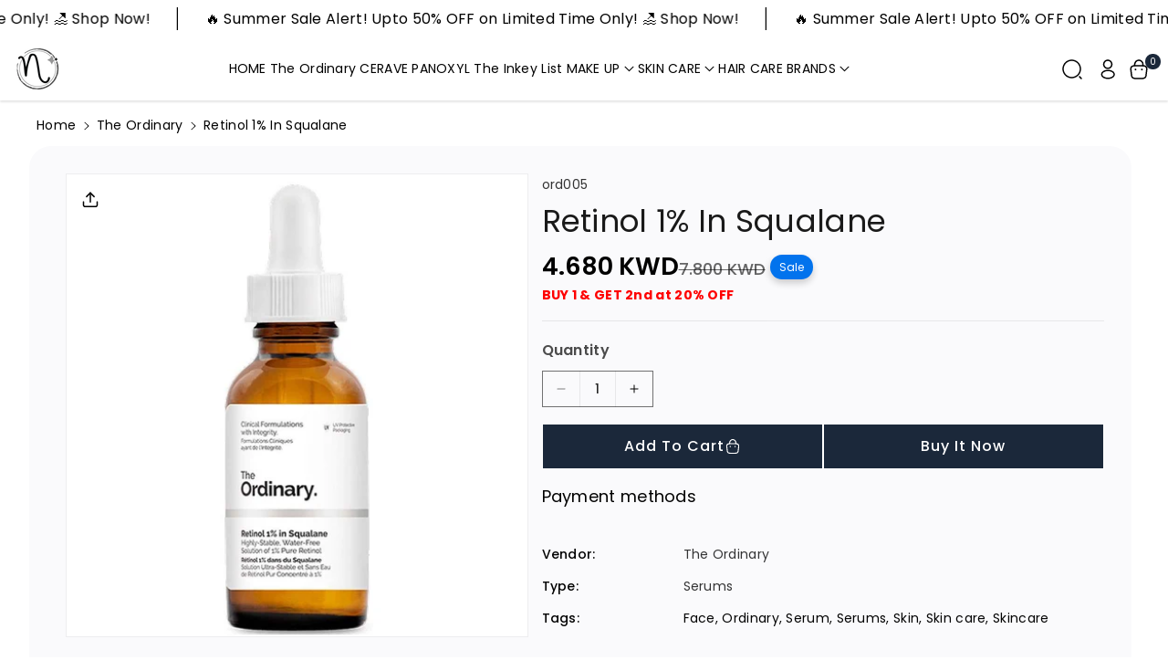

--- FILE ---
content_type: text/html; charset=utf-8
request_url: https://nawwwar.com/collections/the-ordinary/products/retinol-1-in-squalane
body_size: 45393
content:
<!doctype html>
<html class="no-js" lang="en">
  <head>
    <meta charset="utf-8">
    <meta http-equiv="X-UA-Compatible" content="IE=edge">
    <meta name="viewport" content="width=device-width,initial-scale=1">
    <meta name="theme-color" content="">
    <link rel="canonical" href="https://nawwwar.com/products/retinol-1-in-squalane">
    <link rel="preconnect" href="https://cdn.shopify.com" crossorigin><link rel="icon" type="image/png" href="//nawwwar.com/cdn/shop/files/NAWWWAR_SQUARE_LOGO_21e0539a-7c99-4478-b924-f0db840a80af.png?crop=center&height=32&v=1660249619&width=32"><link rel="preconnect" href="https://fonts.shopifycdn.com" crossorigin><title>
      Retinol 1% in Squalane
 &ndash; Nawwwar</title>

    
      <meta name="description" content="Reduce wrinkles, dark spots, and other signs of aging with this high-strength retinol serum.Retinol 1% in Squalane a lightweight serum with a high concentration of retinol in a squalane base. This treatment visibly reduces the signs of aging. It diminishes the look of wrinkles and fine lines, brightens dark spots and h">
    

    

<meta property="og:site_name" content="Nawwwar">
<meta property="og:url" content="https://nawwwar.com/products/retinol-1-in-squalane">
<meta property="og:title" content="Retinol 1% in Squalane">
<meta property="og:type" content="product">
<meta property="og:description" content="Reduce wrinkles, dark spots, and other signs of aging with this high-strength retinol serum.Retinol 1% in Squalane a lightweight serum with a high concentration of retinol in a squalane base. This treatment visibly reduces the signs of aging. It diminishes the look of wrinkles and fine lines, brightens dark spots and h"><meta property="og:image" content="http://nawwwar.com/cdn/shop/products/rdn-retinol-1pct-in-squalane-30ml-2_spo_1024x1024_e26bbc4c-f35a-427f-874f-628993dc501a.jpg?v=1745136860">
  <meta property="og:image:secure_url" content="https://nawwwar.com/cdn/shop/products/rdn-retinol-1pct-in-squalane-30ml-2_spo_1024x1024_e26bbc4c-f35a-427f-874f-628993dc501a.jpg?v=1745136860">
  <meta property="og:image:width" content="1022">
  <meta property="og:image:height" content="1024"><meta property="og:price:amount" content="4.68">
  <meta property="og:price:currency" content="KWD"><meta name="twitter:card" content="summary_large_image">
<meta name="twitter:title" content="Retinol 1% in Squalane">
<meta name="twitter:description" content="Reduce wrinkles, dark spots, and other signs of aging with this high-strength retinol serum.Retinol 1% in Squalane a lightweight serum with a high concentration of retinol in a squalane base. This treatment visibly reduces the signs of aging. It diminishes the look of wrinkles and fine lines, brightens dark spots and h">


    <script src="//nawwwar.com/cdn/shop/t/9/assets/constants.js?v=95358004781563950421728474171" defer="defer"></script>
    <script src="//nawwwar.com/cdn/shop/t/9/assets/pubsub.js?v=2921868252632587581728474172" defer="defer"></script>
    <script src="//nawwwar.com/cdn/shop/t/9/assets/global.js?v=145359682218746961141728474171" defer="defer"></script><script src="//nawwwar.com/cdn/shop/t/9/assets/animations.js?v=88693664871331136111728474170" defer="defer"></script><script>window.performance && window.performance.mark && window.performance.mark('shopify.content_for_header.start');</script><meta name="google-site-verification" content="cm9-0DJiinZp1DqfZXPdN82EZ33MQlAf65CRfH9Z9NU">
<meta name="facebook-domain-verification" content="802ytvwh6os2ha9qb29sz2h8xjxkmq">
<meta name="facebook-domain-verification" content="iq9vg254ljdzgn90mou98hppqr6np3">
<meta id="shopify-digital-wallet" name="shopify-digital-wallet" content="/37694668936/digital_wallets/dialog">
<link rel="alternate" type="application/json+oembed" href="https://nawwwar.com/products/retinol-1-in-squalane.oembed">
<script async="async" src="/checkouts/internal/preloads.js?locale=en-KW"></script>
<script id="shopify-features" type="application/json">{"accessToken":"ed2a60bca74ea463ac85ed2669d5b3ae","betas":["rich-media-storefront-analytics"],"domain":"nawwwar.com","predictiveSearch":true,"shopId":37694668936,"locale":"en"}</script>
<script>var Shopify = Shopify || {};
Shopify.shop = "nawwwar.myshopify.com";
Shopify.locale = "en";
Shopify.currency = {"active":"KWD","rate":"1.0"};
Shopify.country = "KW";
Shopify.theme = {"name":"Cello","id":136229453960,"schema_name":"Cello","schema_version":"1.0.1","theme_store_id":2328,"role":"main"};
Shopify.theme.handle = "null";
Shopify.theme.style = {"id":null,"handle":null};
Shopify.cdnHost = "nawwwar.com/cdn";
Shopify.routes = Shopify.routes || {};
Shopify.routes.root = "/";</script>
<script type="module">!function(o){(o.Shopify=o.Shopify||{}).modules=!0}(window);</script>
<script>!function(o){function n(){var o=[];function n(){o.push(Array.prototype.slice.apply(arguments))}return n.q=o,n}var t=o.Shopify=o.Shopify||{};t.loadFeatures=n(),t.autoloadFeatures=n()}(window);</script>
<script id="shop-js-analytics" type="application/json">{"pageType":"product"}</script>
<script defer="defer" async type="module" src="//nawwwar.com/cdn/shopifycloud/shop-js/modules/v2/client.init-shop-cart-sync_C5BV16lS.en.esm.js"></script>
<script defer="defer" async type="module" src="//nawwwar.com/cdn/shopifycloud/shop-js/modules/v2/chunk.common_CygWptCX.esm.js"></script>
<script type="module">
  await import("//nawwwar.com/cdn/shopifycloud/shop-js/modules/v2/client.init-shop-cart-sync_C5BV16lS.en.esm.js");
await import("//nawwwar.com/cdn/shopifycloud/shop-js/modules/v2/chunk.common_CygWptCX.esm.js");

  window.Shopify.SignInWithShop?.initShopCartSync?.({"fedCMEnabled":true,"windoidEnabled":true});

</script>
<script>(function() {
  var isLoaded = false;
  function asyncLoad() {
    if (isLoaded) return;
    isLoaded = true;
    var urls = ["https:\/\/cdn.shopify.com\/s\/files\/1\/0683\/1371\/0892\/files\/splmn-shopify-prod-August-31.min.js?v=1693985059\u0026shop=nawwwar.myshopify.com","https:\/\/chimpstatic.com\/mcjs-connected\/js\/users\/3df079f9ee5fa4609e4cfb227\/a2e6b00fd4b01adbed54134e3.js?shop=nawwwar.myshopify.com","https:\/\/sdks.automizely.com\/conversions\/v1\/conversions.js?app_connection_id=9a7f77b1de354cb09ffa4e4c7b324146\u0026mapped_org_id=b53e55dcec2c09c8e5018f3b6e175f7f_v1\u0026shop=nawwwar.myshopify.com","https:\/\/gtranslate.io\/shopify\/gtranslate.js?shop=nawwwar.myshopify.com","https:\/\/tabs.tkdigital.dev\/scripts\/ne_smart_tabs_87cb3cd67cfce54da7a95a1bfeeaf3ce.js?shop=nawwwar.myshopify.com","https:\/\/intg.snapchat.com\/shopify\/shopify-scevent-init.js?id=0b592876-1797-4b3f-bb21-02f1a476a605\u0026shop=nawwwar.myshopify.com","https:\/\/s3.amazonaws.com\/pixelpop\/usercontent\/scripts\/7e7e7075-4bed-45f2-8ad1-9004f7f82d97\/pixelpop.js?shop=nawwwar.myshopify.com","https:\/\/nawwwar.com\/apps\/buckscc\/sdk.min.js?shop=nawwwar.myshopify.com"];
    for (var i = 0; i < urls.length; i++) {
      var s = document.createElement('script');
      s.type = 'text/javascript';
      s.async = true;
      s.src = urls[i];
      var x = document.getElementsByTagName('script')[0];
      x.parentNode.insertBefore(s, x);
    }
  };
  if(window.attachEvent) {
    window.attachEvent('onload', asyncLoad);
  } else {
    window.addEventListener('load', asyncLoad, false);
  }
})();</script>
<script id="__st">var __st={"a":37694668936,"offset":10800,"reqid":"f301e016-ef5e-474e-aadb-681978d80544-1768839609","pageurl":"nawwwar.com\/collections\/the-ordinary\/products\/retinol-1-in-squalane","u":"bf1bde378bc9","p":"product","rtyp":"product","rid":5125474353288};</script>
<script>window.ShopifyPaypalV4VisibilityTracking = true;</script>
<script id="captcha-bootstrap">!function(){'use strict';const t='contact',e='account',n='new_comment',o=[[t,t],['blogs',n],['comments',n],[t,'customer']],c=[[e,'customer_login'],[e,'guest_login'],[e,'recover_customer_password'],[e,'create_customer']],r=t=>t.map((([t,e])=>`form[action*='/${t}']:not([data-nocaptcha='true']) input[name='form_type'][value='${e}']`)).join(','),a=t=>()=>t?[...document.querySelectorAll(t)].map((t=>t.form)):[];function s(){const t=[...o],e=r(t);return a(e)}const i='password',u='form_key',d=['recaptcha-v3-token','g-recaptcha-response','h-captcha-response',i],f=()=>{try{return window.sessionStorage}catch{return}},m='__shopify_v',_=t=>t.elements[u];function p(t,e,n=!1){try{const o=window.sessionStorage,c=JSON.parse(o.getItem(e)),{data:r}=function(t){const{data:e,action:n}=t;return t[m]||n?{data:e,action:n}:{data:t,action:n}}(c);for(const[e,n]of Object.entries(r))t.elements[e]&&(t.elements[e].value=n);n&&o.removeItem(e)}catch(o){console.error('form repopulation failed',{error:o})}}const l='form_type',E='cptcha';function T(t){t.dataset[E]=!0}const w=window,h=w.document,L='Shopify',v='ce_forms',y='captcha';let A=!1;((t,e)=>{const n=(g='f06e6c50-85a8-45c8-87d0-21a2b65856fe',I='https://cdn.shopify.com/shopifycloud/storefront-forms-hcaptcha/ce_storefront_forms_captcha_hcaptcha.v1.5.2.iife.js',D={infoText:'Protected by hCaptcha',privacyText:'Privacy',termsText:'Terms'},(t,e,n)=>{const o=w[L][v],c=o.bindForm;if(c)return c(t,g,e,D).then(n);var r;o.q.push([[t,g,e,D],n]),r=I,A||(h.body.append(Object.assign(h.createElement('script'),{id:'captcha-provider',async:!0,src:r})),A=!0)});var g,I,D;w[L]=w[L]||{},w[L][v]=w[L][v]||{},w[L][v].q=[],w[L][y]=w[L][y]||{},w[L][y].protect=function(t,e){n(t,void 0,e),T(t)},Object.freeze(w[L][y]),function(t,e,n,w,h,L){const[v,y,A,g]=function(t,e,n){const i=e?o:[],u=t?c:[],d=[...i,...u],f=r(d),m=r(i),_=r(d.filter((([t,e])=>n.includes(e))));return[a(f),a(m),a(_),s()]}(w,h,L),I=t=>{const e=t.target;return e instanceof HTMLFormElement?e:e&&e.form},D=t=>v().includes(t);t.addEventListener('submit',(t=>{const e=I(t);if(!e)return;const n=D(e)&&!e.dataset.hcaptchaBound&&!e.dataset.recaptchaBound,o=_(e),c=g().includes(e)&&(!o||!o.value);(n||c)&&t.preventDefault(),c&&!n&&(function(t){try{if(!f())return;!function(t){const e=f();if(!e)return;const n=_(t);if(!n)return;const o=n.value;o&&e.removeItem(o)}(t);const e=Array.from(Array(32),(()=>Math.random().toString(36)[2])).join('');!function(t,e){_(t)||t.append(Object.assign(document.createElement('input'),{type:'hidden',name:u})),t.elements[u].value=e}(t,e),function(t,e){const n=f();if(!n)return;const o=[...t.querySelectorAll(`input[type='${i}']`)].map((({name:t})=>t)),c=[...d,...o],r={};for(const[a,s]of new FormData(t).entries())c.includes(a)||(r[a]=s);n.setItem(e,JSON.stringify({[m]:1,action:t.action,data:r}))}(t,e)}catch(e){console.error('failed to persist form',e)}}(e),e.submit())}));const S=(t,e)=>{t&&!t.dataset[E]&&(n(t,e.some((e=>e===t))),T(t))};for(const o of['focusin','change'])t.addEventListener(o,(t=>{const e=I(t);D(e)&&S(e,y())}));const B=e.get('form_key'),M=e.get(l),P=B&&M;t.addEventListener('DOMContentLoaded',(()=>{const t=y();if(P)for(const e of t)e.elements[l].value===M&&p(e,B);[...new Set([...A(),...v().filter((t=>'true'===t.dataset.shopifyCaptcha))])].forEach((e=>S(e,t)))}))}(h,new URLSearchParams(w.location.search),n,t,e,['guest_login'])})(!0,!0)}();</script>
<script integrity="sha256-4kQ18oKyAcykRKYeNunJcIwy7WH5gtpwJnB7kiuLZ1E=" data-source-attribution="shopify.loadfeatures" defer="defer" src="//nawwwar.com/cdn/shopifycloud/storefront/assets/storefront/load_feature-a0a9edcb.js" crossorigin="anonymous"></script>
<script data-source-attribution="shopify.dynamic_checkout.dynamic.init">var Shopify=Shopify||{};Shopify.PaymentButton=Shopify.PaymentButton||{isStorefrontPortableWallets:!0,init:function(){window.Shopify.PaymentButton.init=function(){};var t=document.createElement("script");t.src="https://nawwwar.com/cdn/shopifycloud/portable-wallets/latest/portable-wallets.en.js",t.type="module",document.head.appendChild(t)}};
</script>
<script data-source-attribution="shopify.dynamic_checkout.buyer_consent">
  function portableWalletsHideBuyerConsent(e){var t=document.getElementById("shopify-buyer-consent"),n=document.getElementById("shopify-subscription-policy-button");t&&n&&(t.classList.add("hidden"),t.setAttribute("aria-hidden","true"),n.removeEventListener("click",e))}function portableWalletsShowBuyerConsent(e){var t=document.getElementById("shopify-buyer-consent"),n=document.getElementById("shopify-subscription-policy-button");t&&n&&(t.classList.remove("hidden"),t.removeAttribute("aria-hidden"),n.addEventListener("click",e))}window.Shopify?.PaymentButton&&(window.Shopify.PaymentButton.hideBuyerConsent=portableWalletsHideBuyerConsent,window.Shopify.PaymentButton.showBuyerConsent=portableWalletsShowBuyerConsent);
</script>
<script>
  function portableWalletsCleanup(e){e&&e.src&&console.error("Failed to load portable wallets script "+e.src);var t=document.querySelectorAll("shopify-accelerated-checkout .shopify-payment-button__skeleton, shopify-accelerated-checkout-cart .wallet-cart-button__skeleton"),e=document.getElementById("shopify-buyer-consent");for(let e=0;e<t.length;e++)t[e].remove();e&&e.remove()}function portableWalletsNotLoadedAsModule(e){e instanceof ErrorEvent&&"string"==typeof e.message&&e.message.includes("import.meta")&&"string"==typeof e.filename&&e.filename.includes("portable-wallets")&&(window.removeEventListener("error",portableWalletsNotLoadedAsModule),window.Shopify.PaymentButton.failedToLoad=e,"loading"===document.readyState?document.addEventListener("DOMContentLoaded",window.Shopify.PaymentButton.init):window.Shopify.PaymentButton.init())}window.addEventListener("error",portableWalletsNotLoadedAsModule);
</script>

<script type="module" src="https://nawwwar.com/cdn/shopifycloud/portable-wallets/latest/portable-wallets.en.js" onError="portableWalletsCleanup(this)" crossorigin="anonymous"></script>
<script nomodule>
  document.addEventListener("DOMContentLoaded", portableWalletsCleanup);
</script>

<link id="shopify-accelerated-checkout-styles" rel="stylesheet" media="screen" href="https://nawwwar.com/cdn/shopifycloud/portable-wallets/latest/accelerated-checkout-backwards-compat.css" crossorigin="anonymous">
<style id="shopify-accelerated-checkout-cart">
        #shopify-buyer-consent {
  margin-top: 1em;
  display: inline-block;
  width: 100%;
}

#shopify-buyer-consent.hidden {
  display: none;
}

#shopify-subscription-policy-button {
  background: none;
  border: none;
  padding: 0;
  text-decoration: underline;
  font-size: inherit;
  cursor: pointer;
}

#shopify-subscription-policy-button::before {
  box-shadow: none;
}

      </style>

<script>window.performance && window.performance.mark && window.performance.mark('shopify.content_for_header.end');</script>


    <style data-shopify>
      @font-face {
  font-family: Poppins;
  font-weight: 400;
  font-style: normal;
  font-display: swap;
  src: url("//nawwwar.com/cdn/fonts/poppins/poppins_n4.0ba78fa5af9b0e1a374041b3ceaadf0a43b41362.woff2") format("woff2"),
       url("//nawwwar.com/cdn/fonts/poppins/poppins_n4.214741a72ff2596839fc9760ee7a770386cf16ca.woff") format("woff");
}


      @font-face {
  font-family: Poppins;
  font-weight: 500;
  font-style: normal;
  font-display: swap;
  src: url("//nawwwar.com/cdn/fonts/poppins/poppins_n5.ad5b4b72b59a00358afc706450c864c3c8323842.woff2") format("woff2"),
       url("//nawwwar.com/cdn/fonts/poppins/poppins_n5.33757fdf985af2d24b32fcd84c9a09224d4b2c39.woff") format("woff");
}

      @font-face {
  font-family: Poppins;
  font-weight: 600;
  font-style: normal;
  font-display: swap;
  src: url("//nawwwar.com/cdn/fonts/poppins/poppins_n6.aa29d4918bc243723d56b59572e18228ed0786f6.woff2") format("woff2"),
       url("//nawwwar.com/cdn/fonts/poppins/poppins_n6.5f815d845fe073750885d5b7e619ee00e8111208.woff") format("woff");
}

      @font-face {
  font-family: Poppins;
  font-weight: 700;
  font-style: normal;
  font-display: swap;
  src: url("//nawwwar.com/cdn/fonts/poppins/poppins_n7.56758dcf284489feb014a026f3727f2f20a54626.woff2") format("woff2"),
       url("//nawwwar.com/cdn/fonts/poppins/poppins_n7.f34f55d9b3d3205d2cd6f64955ff4b36f0cfd8da.woff") format("woff");
}


      @font-face {
  font-family: Poppins;
  font-weight: 400;
  font-style: italic;
  font-display: swap;
  src: url("//nawwwar.com/cdn/fonts/poppins/poppins_i4.846ad1e22474f856bd6b81ba4585a60799a9f5d2.woff2") format("woff2"),
       url("//nawwwar.com/cdn/fonts/poppins/poppins_i4.56b43284e8b52fc64c1fd271f289a39e8477e9ec.woff") format("woff");
}

      @font-face {
  font-family: Poppins;
  font-weight: 700;
  font-style: italic;
  font-display: swap;
  src: url("//nawwwar.com/cdn/fonts/poppins/poppins_i7.42fd71da11e9d101e1e6c7932199f925f9eea42d.woff2") format("woff2"),
       url("//nawwwar.com/cdn/fonts/poppins/poppins_i7.ec8499dbd7616004e21155106d13837fff4cf556.woff") format("woff");
}

      @font-face {
  font-family: Poppins;
  font-weight: 400;
  font-style: normal;
  font-display: swap;
  src: url("//nawwwar.com/cdn/fonts/poppins/poppins_n4.0ba78fa5af9b0e1a374041b3ceaadf0a43b41362.woff2") format("woff2"),
       url("//nawwwar.com/cdn/fonts/poppins/poppins_n4.214741a72ff2596839fc9760ee7a770386cf16ca.woff") format("woff");
}



      
        :root,
        .color-background-1 {
        --color-background: 255,255,255;
        
          --gradient-background: #ffffff;
        

        

        --color-foreground: 0,0,0;
        --color-background-contrast: 191,191,191;
        --color-shadow: 18,18,18;
        --color-link-hover: 27,40,58;
        --color-button: 27,40,58;
        --color-button-text: 255,255,255;
        --color-secondary-button: 255,255,255;
        --color-secondary-button-text: 27,40,58;
        --color-badge-foreground: 0,0,0;
        --color-badge-background: 255,255,255;
        --color-badge-border: 0,0,0;
        --color-button-hover-text: 255,255,255;
        --color-bg-button-hover: 0,0,0;
        --alpha-link: 0.9;
        --alpha-button-background: 1;
        --alpha-button-border: 1;
        --alpha-badge-border: 0.1;
        color: rgb(var(--color-foreground));
        background-color: rgb(var(--color-background));
        }
      
        
        .color-background-2 {
        --color-background: 255,187,64;
        
          --gradient-background: linear-gradient(307deg, rgba(56, 78, 197, 1), rgba(203, 68, 194, 1) 32%, rgba(203, 75, 173, 1) 71%, rgba(255, 201, 104, 1) 100%);
        

        

        --color-foreground: 255,255,255;
        --color-background-contrast: 192,123,0;
        --color-shadow: 18,18,18;
        --color-link-hover: 18,18,18;
        --color-button: 255,187,64;
        --color-button-text: 0,0,0;
        --color-secondary-button: 255,187,64;
        --color-secondary-button-text: 18,18,18;
        --color-badge-foreground: 255,255,255;
        --color-badge-background: 255,187,64;
        --color-badge-border: 255,255,255;
        --color-button-hover-text: 18,18,18;
        --color-bg-button-hover: 245,245,245;
        --alpha-link: 0.9;
        --alpha-button-background: 1;
        --alpha-button-border: 1;
        --alpha-badge-border: 0.1;
        color: rgb(var(--color-foreground));
        background-color: rgb(var(--color-background));
        }
      
        
        .color-inverse {
        --color-background: 250,250,252;
        
          --gradient-background: #fafafc;
        

        

        --color-foreground: 0,0,0;
        --color-background-contrast: 170,170,204;
        --color-shadow: 129,129,129;
        --color-link-hover: 27,40,58;
        --color-button: 27,40,58;
        --color-button-text: 255,255,255;
        --color-secondary-button: 250,250,252;
        --color-secondary-button-text: 27,40,58;
        --color-badge-foreground: 0,0,0;
        --color-badge-background: 250,250,252;
        --color-badge-border: 0,0,0;
        --color-button-hover-text: 255,255,255;
        --color-bg-button-hover: 0,0,0;
        --alpha-link: 0.9;
        --alpha-button-background: 1;
        --alpha-button-border: 1;
        --alpha-badge-border: 0.1;
        color: rgb(var(--color-foreground));
        background-color: rgb(var(--color-background));
        }
      
        
        .color-accent-1 {
        --color-background: 129,10,10;
        
          --gradient-background: linear-gradient(133deg, rgba(250, 220, 54, 1) 11%, rgba(254, 98, 146, 1) 49%, rgba(250, 220, 54, 1) 87%);
        

        

        --color-foreground: 255,255,255;
        --color-background-contrast: 153,12,12;
        --color-shadow: 18,18,18;
        --color-link-hover: 18,18,18;
        --color-button: 255,255,255;
        --color-button-text: 0,0,0;
        --color-secondary-button: 129,10,10;
        --color-secondary-button-text: 255,255,255;
        --color-badge-foreground: 255,255,255;
        --color-badge-background: 129,10,10;
        --color-badge-border: 255,255,255;
        --color-button-hover-text: 0,0,0;
        --color-bg-button-hover: 249,180,47;
        --alpha-link: 0.9;
        --alpha-button-background: 1;
        --alpha-button-border: 1;
        --alpha-badge-border: 0.1;
        color: rgb(var(--color-foreground));
        background-color: rgb(var(--color-background));
        }
      
        
        .color-accent-2 {
        --color-background: 13,19,28;
        
          --gradient-background: #0d131c;
        

        

        --color-foreground: 255,255,255;
        --color-background-contrast: 109,140,187;
        --color-shadow: 18,18,18;
        --color-link-hover: 255,255,255;
        --color-button: 255,255,255;
        --color-button-text: 0,0,0;
        --color-secondary-button: 13,19,28;
        --color-secondary-button-text: 255,255,255;
        --color-badge-foreground: 255,255,255;
        --color-badge-background: 13,19,28;
        --color-badge-border: 255,255,255;
        --color-button-hover-text: 255,255,255;
        --color-bg-button-hover: 27,40,58;
        --alpha-link: 0.9;
        --alpha-button-background: 1;
        --alpha-button-border: 1;
        --alpha-badge-border: 0.1;
        color: rgb(var(--color-foreground));
        background-color: rgb(var(--color-background));
        }
      
        
        .color-scheme-abe3bc68-5409-41dd-abcf-8f9ac474947a {
        --color-background: 245,245,245;
        
          --gradient-background: #f5f5f5;
        

        

        --color-foreground: 18,18,18;
        --color-background-contrast: 181,181,181;
        --color-shadow: 18,18,18;
        --color-link-hover: 249,180,47;
        --color-button: 0,0,0;
        --color-button-text: 255,255,255;
        --color-secondary-button: 245,245,245;
        --color-secondary-button-text: 249,180,47;
        --color-badge-foreground: 18,18,18;
        --color-badge-background: 245,245,245;
        --color-badge-border: 18,18,18;
        --color-button-hover-text: 0,0,0;
        --color-bg-button-hover: 249,180,47;
        --alpha-link: 0.9;
        --alpha-button-background: 1;
        --alpha-button-border: 1;
        --alpha-badge-border: 0.1;
        color: rgb(var(--color-foreground));
        background-color: rgb(var(--color-background));
        }
      

      body, .color-background-1, .color-background-2, .color-inverse, .color-accent-1, .color-accent-2, .color-scheme-abe3bc68-5409-41dd-abcf-8f9ac474947a {
      background-color: rgb(var(--color-background));
      background: var(--gradient-background);
      }

      :root {
      --color-wbprogscolor: #108017;
      --border--color: #818181; 
      --border-width: 1px;
      --border-style: solid;
      --white-color: #ffffff;
      --font-body-family: Poppins, sans-serif;
      --font-body-style: normal;
      --font-body-weight: 400;
      --font-body-weight-medium: 500;
      --font-body-weight-semibold: 600;
      --font-body-weight-bold: 700;


      --font-heading-family: Poppins, sans-serif;
      --font-heading-style: normal;
      --font-heading-weight: 400; 
      --font-body-scale: 1.0;
      --font-heading-scale: 1.0;

        --media-padding: px;
        --media-border-opacity: 0.05;
        --media-border-width: 1px;
        --media-radius: 0px;
        --media-shadow-opacity: 0.0;
        --media-shadow-horizontal-offset: 0px;
        --media-shadow-vertical-offset: 4px;
        --media-shadow-blur-radius: 5px;
        --media-shadow-visible: 0;

        --page-width: 180rem;
        --page-width-margin: 0rem;

        --product-card-font-type: body;
        --product-card-image-padding: 0.0rem;
        --product-card-corner-radius: 0.0rem;
        --product-card-text-alignment: left;
        --product-card-border-width: 0.0rem;
        --product-card-border-opacity: 0.1;
        --product-card-shadow-opacity: 0.0;
        --product-card-shadow-visible: 0;
        --product-card-shadow-horizontal-offset: 0.0rem;
        --product-card-shadow-vertical-offset: 0.4rem;
        --product-card-shadow-blur-radius: 0.5rem;

        --collection-card-font-type: body;
        --collection-card-image-padding: 0.0rem;
        --collection-card-corner-radius: 0.0rem;
        --collection-card-text-alignment: left;
        --collection-card-border-width: 0.0rem;
        --collection-card-border-opacity: 0.1;
        --collection-card-shadow-opacity: 0.0;
        --collection-card-shadow-visible: 0;
        --collection-card-shadow-horizontal-offset: 0.0rem;
        --collection-card-shadow-vertical-offset: 0.4rem;
        --collection-card-shadow-blur-radius: 0.5rem;

        --blog-card-font-type: body;
        --blog-card-image-padding: 0.0rem;
        --blog-card-corner-radius: 0.0rem;
        --blog-card-text-alignment: left;
        --blog-card-border-width: 0.0rem;
        --blog-card-border-opacity: 0.1;
        --blog-card-shadow-opacity: 0.0;
        --blog-card-shadow-visible: 0;
        --blog-card-shadow-horizontal-offset: 0.0rem;
        --blog-card-shadow-vertical-offset: 0.4rem;
        --blog-card-shadow-blur-radius: 0.5rem;

        --badge-corner-radius: 4.0rem;

        --popup-border-width: 1px;
        --popup-border-opacity: 0.1;
        --popup-corner-radius: 0px;
        --popup-shadow-opacity: 0.0;
        --popup-shadow-horizontal-offset: 0px;
        --popup-shadow-vertical-offset: 4px;
        --popup-shadow-blur-radius: 5px;

        --drawer-border-width: 1px;
        --drawer-border-opacity: 0.1;
        --drawer-corner-radius: 0px;
        --drawer-shadow-opacity: 0.0;
        --drawer-shadow-horizontal-offset: 0px;
        --drawer-shadow-vertical-offset: 4px;
        --drawer-shadow-blur-radius: 5px;

        --grid-desktop-vertical-spacing: 8px;
        --grid-desktop-horizontal-spacing: 8px;
        --grid-mobile-vertical-spacing: 4px;
        --grid-mobile-horizontal-spacing: 4px;

        --text-boxes-border-opacity: 0.1;
        --text-boxes-border-width: 0px;
        --text-boxes-radius: 0px;
        --text-boxes-shadow-opacity: 0.0;
        --text-boxes-shadow-visible: 0;
        --text-boxes-shadow-horizontal-offset: 0px;
        --text-boxes-shadow-vertical-offset: 4px;
        --text-boxes-shadow-blur-radius: 5px;

        --bg-radius: 24px;

        --buttons-radius: 0px;
        --buttons-radius-outset: 0px;
        --buttons-border-width: 1px;
        --buttons-border-opacity: 1.0;
        --buttons-shadow-opacity: 0.0;
        --buttons-shadow-visible: 0;
        --buttons-shadow-horizontal-offset: 0px;
        --buttons-shadow-vertical-offset: 4px;
        --buttons-shadow-blur-radius: 5px;
        --buttons-border-offset: 0px;

        --inputs-radius: 0px;
        --inputs-border-width: 1px;
        --inputs-border-opacity: 0.55;
        --inputs-shadow-opacity: 0.0;
        --inputs-shadow-horizontal-offset: 0px;
        --inputs-margin-offset: 0px;
        --inputs-shadow-vertical-offset: 4px;
        --inputs-shadow-blur-radius: 5px;
        --inputs-radius-outset: 0px;

        --variant-pills-radius: 40px;
        --variant-pills-border-width: 1px;
        --variant-pills-border-opacity: 0.55;
        --variant-pills-shadow-opacity: 0.0;
        --variant-pills-shadow-horizontal-offset: 0px;
        --variant-pills-shadow-vertical-offset: 4px;
        --variant-pills-shadow-blur-radius: 5px;

        --sale-bg-color: #0273ed;
        --sale-text-color: #ffffff;
        
        --percentage-sale-bg-color: #df2c21;
        --percentage-sale-text-color: #ffffff;

        --new-bg-color: #62e483;
        --new-text-color: #000000;

        --soldout-bg-color: #ffffff;
        --soldout-text-color: #000000;
      }
      *,
      *::before,
      *::after {
        box-sizing: inherit;
      }
      html {
        box-sizing: border-box;
        font-size: calc(var(--font-body-scale) * 62.5%);
        height: 100%;
      }
      body {
        font-size: calc(var(--font-body-scale) * 14px);
        font-family: var(--font-body-family);
        font-style: var(--font-body-style);
        font-weight: var(--font-body-weight);
        color: rgb(var(--color-foreground));
        /* display: grid;
        grid-template-rows: auto auto auto 1fr auto auto; */
        grid-template-columns: 100%;
        min-height: 100%;
        margin: 0;
        line-height: calc(1 + 0.8 / var(--font-body-scale));
      }
      
        .product-card-wrapper .card__heading{
          font-family: var(--font-body-family);
        }
        
      
        .collection-card-wrapper .card__heading{
          font-family: var(--font-body-family);
        }
        
      
        .header-wrapper .blog_title,
        .article-card-wrapper .card__heading{
          font-family: var(--font-body-family);
        }
        
    </style> 
    <link href="//nawwwar.com/cdn/shop/t/9/assets/base.css?v=153007889770815871131728474170" rel="stylesheet" type="text/css" media="all" />
<link rel="preload" as="font" href="//nawwwar.com/cdn/fonts/poppins/poppins_n4.0ba78fa5af9b0e1a374041b3ceaadf0a43b41362.woff2" type="font/woff2" crossorigin><link rel="preload" as="font" href="//nawwwar.com/cdn/fonts/poppins/poppins_n4.0ba78fa5af9b0e1a374041b3ceaadf0a43b41362.woff2" type="font/woff2" crossorigin><link rel="stylesheet" href="//nawwwar.com/cdn/shop/t/9/assets/component-predictive-search.css?v=107896131819796387811728474171" media="print" onload="this.media='all'"><script>document.documentElement.className = document.documentElement.className.replace('no-js', 'js');
    if (Shopify.designMode) {
      document.documentElement.classList.add('shopify-design-mode');
    } 
    </script>
  <link href="https://monorail-edge.shopifysvc.com" rel="dns-prefetch">
<script>(function(){if ("sendBeacon" in navigator && "performance" in window) {try {var session_token_from_headers = performance.getEntriesByType('navigation')[0].serverTiming.find(x => x.name == '_s').description;} catch {var session_token_from_headers = undefined;}var session_cookie_matches = document.cookie.match(/_shopify_s=([^;]*)/);var session_token_from_cookie = session_cookie_matches && session_cookie_matches.length === 2 ? session_cookie_matches[1] : "";var session_token = session_token_from_headers || session_token_from_cookie || "";function handle_abandonment_event(e) {var entries = performance.getEntries().filter(function(entry) {return /monorail-edge.shopifysvc.com/.test(entry.name);});if (!window.abandonment_tracked && entries.length === 0) {window.abandonment_tracked = true;var currentMs = Date.now();var navigation_start = performance.timing.navigationStart;var payload = {shop_id: 37694668936,url: window.location.href,navigation_start,duration: currentMs - navigation_start,session_token,page_type: "product"};window.navigator.sendBeacon("https://monorail-edge.shopifysvc.com/v1/produce", JSON.stringify({schema_id: "online_store_buyer_site_abandonment/1.1",payload: payload,metadata: {event_created_at_ms: currentMs,event_sent_at_ms: currentMs}}));}}window.addEventListener('pagehide', handle_abandonment_event);}}());</script>
<script id="web-pixels-manager-setup">(function e(e,d,r,n,o){if(void 0===o&&(o={}),!Boolean(null===(a=null===(i=window.Shopify)||void 0===i?void 0:i.analytics)||void 0===a?void 0:a.replayQueue)){var i,a;window.Shopify=window.Shopify||{};var t=window.Shopify;t.analytics=t.analytics||{};var s=t.analytics;s.replayQueue=[],s.publish=function(e,d,r){return s.replayQueue.push([e,d,r]),!0};try{self.performance.mark("wpm:start")}catch(e){}var l=function(){var e={modern:/Edge?\/(1{2}[4-9]|1[2-9]\d|[2-9]\d{2}|\d{4,})\.\d+(\.\d+|)|Firefox\/(1{2}[4-9]|1[2-9]\d|[2-9]\d{2}|\d{4,})\.\d+(\.\d+|)|Chrom(ium|e)\/(9{2}|\d{3,})\.\d+(\.\d+|)|(Maci|X1{2}).+ Version\/(15\.\d+|(1[6-9]|[2-9]\d|\d{3,})\.\d+)([,.]\d+|)( \(\w+\)|)( Mobile\/\w+|) Safari\/|Chrome.+OPR\/(9{2}|\d{3,})\.\d+\.\d+|(CPU[ +]OS|iPhone[ +]OS|CPU[ +]iPhone|CPU IPhone OS|CPU iPad OS)[ +]+(15[._]\d+|(1[6-9]|[2-9]\d|\d{3,})[._]\d+)([._]\d+|)|Android:?[ /-](13[3-9]|1[4-9]\d|[2-9]\d{2}|\d{4,})(\.\d+|)(\.\d+|)|Android.+Firefox\/(13[5-9]|1[4-9]\d|[2-9]\d{2}|\d{4,})\.\d+(\.\d+|)|Android.+Chrom(ium|e)\/(13[3-9]|1[4-9]\d|[2-9]\d{2}|\d{4,})\.\d+(\.\d+|)|SamsungBrowser\/([2-9]\d|\d{3,})\.\d+/,legacy:/Edge?\/(1[6-9]|[2-9]\d|\d{3,})\.\d+(\.\d+|)|Firefox\/(5[4-9]|[6-9]\d|\d{3,})\.\d+(\.\d+|)|Chrom(ium|e)\/(5[1-9]|[6-9]\d|\d{3,})\.\d+(\.\d+|)([\d.]+$|.*Safari\/(?![\d.]+ Edge\/[\d.]+$))|(Maci|X1{2}).+ Version\/(10\.\d+|(1[1-9]|[2-9]\d|\d{3,})\.\d+)([,.]\d+|)( \(\w+\)|)( Mobile\/\w+|) Safari\/|Chrome.+OPR\/(3[89]|[4-9]\d|\d{3,})\.\d+\.\d+|(CPU[ +]OS|iPhone[ +]OS|CPU[ +]iPhone|CPU IPhone OS|CPU iPad OS)[ +]+(10[._]\d+|(1[1-9]|[2-9]\d|\d{3,})[._]\d+)([._]\d+|)|Android:?[ /-](13[3-9]|1[4-9]\d|[2-9]\d{2}|\d{4,})(\.\d+|)(\.\d+|)|Mobile Safari.+OPR\/([89]\d|\d{3,})\.\d+\.\d+|Android.+Firefox\/(13[5-9]|1[4-9]\d|[2-9]\d{2}|\d{4,})\.\d+(\.\d+|)|Android.+Chrom(ium|e)\/(13[3-9]|1[4-9]\d|[2-9]\d{2}|\d{4,})\.\d+(\.\d+|)|Android.+(UC? ?Browser|UCWEB|U3)[ /]?(15\.([5-9]|\d{2,})|(1[6-9]|[2-9]\d|\d{3,})\.\d+)\.\d+|SamsungBrowser\/(5\.\d+|([6-9]|\d{2,})\.\d+)|Android.+MQ{2}Browser\/(14(\.(9|\d{2,})|)|(1[5-9]|[2-9]\d|\d{3,})(\.\d+|))(\.\d+|)|K[Aa][Ii]OS\/(3\.\d+|([4-9]|\d{2,})\.\d+)(\.\d+|)/},d=e.modern,r=e.legacy,n=navigator.userAgent;return n.match(d)?"modern":n.match(r)?"legacy":"unknown"}(),u="modern"===l?"modern":"legacy",c=(null!=n?n:{modern:"",legacy:""})[u],f=function(e){return[e.baseUrl,"/wpm","/b",e.hashVersion,"modern"===e.buildTarget?"m":"l",".js"].join("")}({baseUrl:d,hashVersion:r,buildTarget:u}),m=function(e){var d=e.version,r=e.bundleTarget,n=e.surface,o=e.pageUrl,i=e.monorailEndpoint;return{emit:function(e){var a=e.status,t=e.errorMsg,s=(new Date).getTime(),l=JSON.stringify({metadata:{event_sent_at_ms:s},events:[{schema_id:"web_pixels_manager_load/3.1",payload:{version:d,bundle_target:r,page_url:o,status:a,surface:n,error_msg:t},metadata:{event_created_at_ms:s}}]});if(!i)return console&&console.warn&&console.warn("[Web Pixels Manager] No Monorail endpoint provided, skipping logging."),!1;try{return self.navigator.sendBeacon.bind(self.navigator)(i,l)}catch(e){}var u=new XMLHttpRequest;try{return u.open("POST",i,!0),u.setRequestHeader("Content-Type","text/plain"),u.send(l),!0}catch(e){return console&&console.warn&&console.warn("[Web Pixels Manager] Got an unhandled error while logging to Monorail."),!1}}}}({version:r,bundleTarget:l,surface:e.surface,pageUrl:self.location.href,monorailEndpoint:e.monorailEndpoint});try{o.browserTarget=l,function(e){var d=e.src,r=e.async,n=void 0===r||r,o=e.onload,i=e.onerror,a=e.sri,t=e.scriptDataAttributes,s=void 0===t?{}:t,l=document.createElement("script"),u=document.querySelector("head"),c=document.querySelector("body");if(l.async=n,l.src=d,a&&(l.integrity=a,l.crossOrigin="anonymous"),s)for(var f in s)if(Object.prototype.hasOwnProperty.call(s,f))try{l.dataset[f]=s[f]}catch(e){}if(o&&l.addEventListener("load",o),i&&l.addEventListener("error",i),u)u.appendChild(l);else{if(!c)throw new Error("Did not find a head or body element to append the script");c.appendChild(l)}}({src:f,async:!0,onload:function(){if(!function(){var e,d;return Boolean(null===(d=null===(e=window.Shopify)||void 0===e?void 0:e.analytics)||void 0===d?void 0:d.initialized)}()){var d=window.webPixelsManager.init(e)||void 0;if(d){var r=window.Shopify.analytics;r.replayQueue.forEach((function(e){var r=e[0],n=e[1],o=e[2];d.publishCustomEvent(r,n,o)})),r.replayQueue=[],r.publish=d.publishCustomEvent,r.visitor=d.visitor,r.initialized=!0}}},onerror:function(){return m.emit({status:"failed",errorMsg:"".concat(f," has failed to load")})},sri:function(e){var d=/^sha384-[A-Za-z0-9+/=]+$/;return"string"==typeof e&&d.test(e)}(c)?c:"",scriptDataAttributes:o}),m.emit({status:"loading"})}catch(e){m.emit({status:"failed",errorMsg:(null==e?void 0:e.message)||"Unknown error"})}}})({shopId: 37694668936,storefrontBaseUrl: "https://nawwwar.com",extensionsBaseUrl: "https://extensions.shopifycdn.com/cdn/shopifycloud/web-pixels-manager",monorailEndpoint: "https://monorail-edge.shopifysvc.com/unstable/produce_batch",surface: "storefront-renderer",enabledBetaFlags: ["2dca8a86"],webPixelsConfigList: [{"id":"828965000","configuration":"{\"hashed_organization_id\":\"b53e55dcec2c09c8e5018f3b6e175f7f_v1\",\"app_key\":\"nawwwar\",\"allow_collect_personal_data\":\"true\"}","eventPayloadVersion":"v1","runtimeContext":"STRICT","scriptVersion":"6f6660f15c595d517f203f6e1abcb171","type":"APP","apiClientId":2814809,"privacyPurposes":["ANALYTICS","MARKETING","SALE_OF_DATA"],"dataSharingAdjustments":{"protectedCustomerApprovalScopes":["read_customer_address","read_customer_email","read_customer_name","read_customer_personal_data","read_customer_phone"]}},{"id":"392003720","configuration":"{\"config\":\"{\\\"pixel_id\\\":\\\"G-L6YC768905\\\",\\\"target_country\\\":\\\"KW\\\",\\\"gtag_events\\\":[{\\\"type\\\":\\\"search\\\",\\\"action_label\\\":[\\\"G-L6YC768905\\\",\\\"AW-326001509\\\/09uHCN39yOYCEOXGuZsB\\\"]},{\\\"type\\\":\\\"begin_checkout\\\",\\\"action_label\\\":[\\\"G-L6YC768905\\\",\\\"AW-326001509\\\/_L7WCNr9yOYCEOXGuZsB\\\"]},{\\\"type\\\":\\\"view_item\\\",\\\"action_label\\\":[\\\"G-L6YC768905\\\",\\\"AW-326001509\\\/y8y-CNT9yOYCEOXGuZsB\\\",\\\"MC-6LT9LFJDRQ\\\"]},{\\\"type\\\":\\\"purchase\\\",\\\"action_label\\\":[\\\"G-L6YC768905\\\",\\\"AW-326001509\\\/9AWRCNH9yOYCEOXGuZsB\\\",\\\"MC-6LT9LFJDRQ\\\"]},{\\\"type\\\":\\\"page_view\\\",\\\"action_label\\\":[\\\"G-L6YC768905\\\",\\\"AW-326001509\\\/mFvXCM79yOYCEOXGuZsB\\\",\\\"MC-6LT9LFJDRQ\\\"]},{\\\"type\\\":\\\"add_payment_info\\\",\\\"action_label\\\":[\\\"G-L6YC768905\\\",\\\"AW-326001509\\\/CSVBCNj-yOYCEOXGuZsB\\\"]},{\\\"type\\\":\\\"add_to_cart\\\",\\\"action_label\\\":[\\\"G-L6YC768905\\\",\\\"AW-326001509\\\/AnvACNf9yOYCEOXGuZsB\\\"]}],\\\"enable_monitoring_mode\\\":false}\"}","eventPayloadVersion":"v1","runtimeContext":"OPEN","scriptVersion":"b2a88bafab3e21179ed38636efcd8a93","type":"APP","apiClientId":1780363,"privacyPurposes":[],"dataSharingAdjustments":{"protectedCustomerApprovalScopes":["read_customer_address","read_customer_email","read_customer_name","read_customer_personal_data","read_customer_phone"]}},{"id":"103809160","configuration":"{\"pixel_id\":\"410788239925355\",\"pixel_type\":\"facebook_pixel\",\"metaapp_system_user_token\":\"-\"}","eventPayloadVersion":"v1","runtimeContext":"OPEN","scriptVersion":"ca16bc87fe92b6042fbaa3acc2fbdaa6","type":"APP","apiClientId":2329312,"privacyPurposes":["ANALYTICS","MARKETING","SALE_OF_DATA"],"dataSharingAdjustments":{"protectedCustomerApprovalScopes":["read_customer_address","read_customer_email","read_customer_name","read_customer_personal_data","read_customer_phone"]}},{"id":"6357128","configuration":"{\"pixelId\":\"0b592876-1797-4b3f-bb21-02f1a476a605\"}","eventPayloadVersion":"v1","runtimeContext":"STRICT","scriptVersion":"c119f01612c13b62ab52809eb08154bb","type":"APP","apiClientId":2556259,"privacyPurposes":["ANALYTICS","MARKETING","SALE_OF_DATA"],"dataSharingAdjustments":{"protectedCustomerApprovalScopes":["read_customer_address","read_customer_email","read_customer_name","read_customer_personal_data","read_customer_phone"]}},{"id":"shopify-app-pixel","configuration":"{}","eventPayloadVersion":"v1","runtimeContext":"STRICT","scriptVersion":"0450","apiClientId":"shopify-pixel","type":"APP","privacyPurposes":["ANALYTICS","MARKETING"]},{"id":"shopify-custom-pixel","eventPayloadVersion":"v1","runtimeContext":"LAX","scriptVersion":"0450","apiClientId":"shopify-pixel","type":"CUSTOM","privacyPurposes":["ANALYTICS","MARKETING"]}],isMerchantRequest: false,initData: {"shop":{"name":"Nawwwar","paymentSettings":{"currencyCode":"KWD"},"myshopifyDomain":"nawwwar.myshopify.com","countryCode":"KW","storefrontUrl":"https:\/\/nawwwar.com"},"customer":null,"cart":null,"checkout":null,"productVariants":[{"price":{"amount":4.68,"currencyCode":"KWD"},"product":{"title":"Retinol 1% in Squalane","vendor":"The Ordinary","id":"5125474353288","untranslatedTitle":"Retinol 1% in Squalane","url":"\/products\/retinol-1-in-squalane","type":"Serums"},"id":"34378050994312","image":{"src":"\/\/nawwwar.com\/cdn\/shop\/products\/rdn-retinol-1pct-in-squalane-30ml-2_spo_1024x1024_e26bbc4c-f35a-427f-874f-628993dc501a.jpg?v=1745136860"},"sku":"ord005","title":"Default Title","untranslatedTitle":"Default Title"}],"purchasingCompany":null},},"https://nawwwar.com/cdn","fcfee988w5aeb613cpc8e4bc33m6693e112",{"modern":"","legacy":""},{"shopId":"37694668936","storefrontBaseUrl":"https:\/\/nawwwar.com","extensionBaseUrl":"https:\/\/extensions.shopifycdn.com\/cdn\/shopifycloud\/web-pixels-manager","surface":"storefront-renderer","enabledBetaFlags":"[\"2dca8a86\"]","isMerchantRequest":"false","hashVersion":"fcfee988w5aeb613cpc8e4bc33m6693e112","publish":"custom","events":"[[\"page_viewed\",{}],[\"product_viewed\",{\"productVariant\":{\"price\":{\"amount\":4.68,\"currencyCode\":\"KWD\"},\"product\":{\"title\":\"Retinol 1% in Squalane\",\"vendor\":\"The Ordinary\",\"id\":\"5125474353288\",\"untranslatedTitle\":\"Retinol 1% in Squalane\",\"url\":\"\/products\/retinol-1-in-squalane\",\"type\":\"Serums\"},\"id\":\"34378050994312\",\"image\":{\"src\":\"\/\/nawwwar.com\/cdn\/shop\/products\/rdn-retinol-1pct-in-squalane-30ml-2_spo_1024x1024_e26bbc4c-f35a-427f-874f-628993dc501a.jpg?v=1745136860\"},\"sku\":\"ord005\",\"title\":\"Default Title\",\"untranslatedTitle\":\"Default Title\"}}]]"});</script><script>
  window.ShopifyAnalytics = window.ShopifyAnalytics || {};
  window.ShopifyAnalytics.meta = window.ShopifyAnalytics.meta || {};
  window.ShopifyAnalytics.meta.currency = 'KWD';
  var meta = {"product":{"id":5125474353288,"gid":"gid:\/\/shopify\/Product\/5125474353288","vendor":"The Ordinary","type":"Serums","handle":"retinol-1-in-squalane","variants":[{"id":34378050994312,"price":468,"name":"Retinol 1% in Squalane","public_title":null,"sku":"ord005"}],"remote":false},"page":{"pageType":"product","resourceType":"product","resourceId":5125474353288,"requestId":"f301e016-ef5e-474e-aadb-681978d80544-1768839609"}};
  for (var attr in meta) {
    window.ShopifyAnalytics.meta[attr] = meta[attr];
  }
</script>
<script class="analytics">
  (function () {
    var customDocumentWrite = function(content) {
      var jquery = null;

      if (window.jQuery) {
        jquery = window.jQuery;
      } else if (window.Checkout && window.Checkout.$) {
        jquery = window.Checkout.$;
      }

      if (jquery) {
        jquery('body').append(content);
      }
    };

    var hasLoggedConversion = function(token) {
      if (token) {
        return document.cookie.indexOf('loggedConversion=' + token) !== -1;
      }
      return false;
    }

    var setCookieIfConversion = function(token) {
      if (token) {
        var twoMonthsFromNow = new Date(Date.now());
        twoMonthsFromNow.setMonth(twoMonthsFromNow.getMonth() + 2);

        document.cookie = 'loggedConversion=' + token + '; expires=' + twoMonthsFromNow;
      }
    }

    var trekkie = window.ShopifyAnalytics.lib = window.trekkie = window.trekkie || [];
    if (trekkie.integrations) {
      return;
    }
    trekkie.methods = [
      'identify',
      'page',
      'ready',
      'track',
      'trackForm',
      'trackLink'
    ];
    trekkie.factory = function(method) {
      return function() {
        var args = Array.prototype.slice.call(arguments);
        args.unshift(method);
        trekkie.push(args);
        return trekkie;
      };
    };
    for (var i = 0; i < trekkie.methods.length; i++) {
      var key = trekkie.methods[i];
      trekkie[key] = trekkie.factory(key);
    }
    trekkie.load = function(config) {
      trekkie.config = config || {};
      trekkie.config.initialDocumentCookie = document.cookie;
      var first = document.getElementsByTagName('script')[0];
      var script = document.createElement('script');
      script.type = 'text/javascript';
      script.onerror = function(e) {
        var scriptFallback = document.createElement('script');
        scriptFallback.type = 'text/javascript';
        scriptFallback.onerror = function(error) {
                var Monorail = {
      produce: function produce(monorailDomain, schemaId, payload) {
        var currentMs = new Date().getTime();
        var event = {
          schema_id: schemaId,
          payload: payload,
          metadata: {
            event_created_at_ms: currentMs,
            event_sent_at_ms: currentMs
          }
        };
        return Monorail.sendRequest("https://" + monorailDomain + "/v1/produce", JSON.stringify(event));
      },
      sendRequest: function sendRequest(endpointUrl, payload) {
        // Try the sendBeacon API
        if (window && window.navigator && typeof window.navigator.sendBeacon === 'function' && typeof window.Blob === 'function' && !Monorail.isIos12()) {
          var blobData = new window.Blob([payload], {
            type: 'text/plain'
          });

          if (window.navigator.sendBeacon(endpointUrl, blobData)) {
            return true;
          } // sendBeacon was not successful

        } // XHR beacon

        var xhr = new XMLHttpRequest();

        try {
          xhr.open('POST', endpointUrl);
          xhr.setRequestHeader('Content-Type', 'text/plain');
          xhr.send(payload);
        } catch (e) {
          console.log(e);
        }

        return false;
      },
      isIos12: function isIos12() {
        return window.navigator.userAgent.lastIndexOf('iPhone; CPU iPhone OS 12_') !== -1 || window.navigator.userAgent.lastIndexOf('iPad; CPU OS 12_') !== -1;
      }
    };
    Monorail.produce('monorail-edge.shopifysvc.com',
      'trekkie_storefront_load_errors/1.1',
      {shop_id: 37694668936,
      theme_id: 136229453960,
      app_name: "storefront",
      context_url: window.location.href,
      source_url: "//nawwwar.com/cdn/s/trekkie.storefront.cd680fe47e6c39ca5d5df5f0a32d569bc48c0f27.min.js"});

        };
        scriptFallback.async = true;
        scriptFallback.src = '//nawwwar.com/cdn/s/trekkie.storefront.cd680fe47e6c39ca5d5df5f0a32d569bc48c0f27.min.js';
        first.parentNode.insertBefore(scriptFallback, first);
      };
      script.async = true;
      script.src = '//nawwwar.com/cdn/s/trekkie.storefront.cd680fe47e6c39ca5d5df5f0a32d569bc48c0f27.min.js';
      first.parentNode.insertBefore(script, first);
    };
    trekkie.load(
      {"Trekkie":{"appName":"storefront","development":false,"defaultAttributes":{"shopId":37694668936,"isMerchantRequest":null,"themeId":136229453960,"themeCityHash":"1237052502673976864","contentLanguage":"en","currency":"KWD","eventMetadataId":"74c0194a-c89e-403e-abab-cd4d4dc50e9b"},"isServerSideCookieWritingEnabled":true,"monorailRegion":"shop_domain","enabledBetaFlags":["65f19447"]},"Session Attribution":{},"S2S":{"facebookCapiEnabled":true,"source":"trekkie-storefront-renderer","apiClientId":580111}}
    );

    var loaded = false;
    trekkie.ready(function() {
      if (loaded) return;
      loaded = true;

      window.ShopifyAnalytics.lib = window.trekkie;

      var originalDocumentWrite = document.write;
      document.write = customDocumentWrite;
      try { window.ShopifyAnalytics.merchantGoogleAnalytics.call(this); } catch(error) {};
      document.write = originalDocumentWrite;

      window.ShopifyAnalytics.lib.page(null,{"pageType":"product","resourceType":"product","resourceId":5125474353288,"requestId":"f301e016-ef5e-474e-aadb-681978d80544-1768839609","shopifyEmitted":true});

      var match = window.location.pathname.match(/checkouts\/(.+)\/(thank_you|post_purchase)/)
      var token = match? match[1]: undefined;
      if (!hasLoggedConversion(token)) {
        setCookieIfConversion(token);
        window.ShopifyAnalytics.lib.track("Viewed Product",{"currency":"KWD","variantId":34378050994312,"productId":5125474353288,"productGid":"gid:\/\/shopify\/Product\/5125474353288","name":"Retinol 1% in Squalane","price":"4.680","sku":"ord005","brand":"The Ordinary","variant":null,"category":"Serums","nonInteraction":true,"remote":false},undefined,undefined,{"shopifyEmitted":true});
      window.ShopifyAnalytics.lib.track("monorail:\/\/trekkie_storefront_viewed_product\/1.1",{"currency":"KWD","variantId":34378050994312,"productId":5125474353288,"productGid":"gid:\/\/shopify\/Product\/5125474353288","name":"Retinol 1% in Squalane","price":"4.680","sku":"ord005","brand":"The Ordinary","variant":null,"category":"Serums","nonInteraction":true,"remote":false,"referer":"https:\/\/nawwwar.com\/collections\/the-ordinary\/products\/retinol-1-in-squalane"});
      }
    });


        var eventsListenerScript = document.createElement('script');
        eventsListenerScript.async = true;
        eventsListenerScript.src = "//nawwwar.com/cdn/shopifycloud/storefront/assets/shop_events_listener-3da45d37.js";
        document.getElementsByTagName('head')[0].appendChild(eventsListenerScript);

})();</script>
  <script>
  if (!window.ga || (window.ga && typeof window.ga !== 'function')) {
    window.ga = function ga() {
      (window.ga.q = window.ga.q || []).push(arguments);
      if (window.Shopify && window.Shopify.analytics && typeof window.Shopify.analytics.publish === 'function') {
        window.Shopify.analytics.publish("ga_stub_called", {}, {sendTo: "google_osp_migration"});
      }
      console.error("Shopify's Google Analytics stub called with:", Array.from(arguments), "\nSee https://help.shopify.com/manual/promoting-marketing/pixels/pixel-migration#google for more information.");
    };
    if (window.Shopify && window.Shopify.analytics && typeof window.Shopify.analytics.publish === 'function') {
      window.Shopify.analytics.publish("ga_stub_initialized", {}, {sendTo: "google_osp_migration"});
    }
  }
</script>
<script
  defer
  src="https://nawwwar.com/cdn/shopifycloud/perf-kit/shopify-perf-kit-3.0.4.min.js"
  data-application="storefront-renderer"
  data-shop-id="37694668936"
  data-render-region="gcp-us-central1"
  data-page-type="product"
  data-theme-instance-id="136229453960"
  data-theme-name="Cello"
  data-theme-version="1.0.1"
  data-monorail-region="shop_domain"
  data-resource-timing-sampling-rate="10"
  data-shs="true"
  data-shs-beacon="true"
  data-shs-export-with-fetch="true"
  data-shs-logs-sample-rate="1"
  data-shs-beacon-endpoint="https://nawwwar.com/api/collect"
></script>
</head>
  <body class="gradient  animate--hover-default page-product">
    <a class="skip-to-content-link button visually-hidden" href="#MainContent">
      Skip to content
    </a><div class="transparent_header">
      <!-- BEGIN sections: header-group -->
<section id="shopify-section-sections--17222603276424__scrolling_bar_ezL8zg" class="shopify-section shopify-section-group-header-group section"><div class="section-sections--17222603276424__scrolling_bar_ezL8zg-padding">
  <div class="marquee color-background-1 marquee_inner-sections--17222603276424__scrolling_bar_ezL8zg gradient"><div class="marquee-child marquee_inner-sections--17222603276424__scrolling_bar_ezL8zg  right_left " >
        <p>🔥 Summer Sale Alert! Upto 50% OFF on Limited Time Only! 🏖️ Shop Now!</p>
      </div><div class="marquee-child marquee_inner-sections--17222603276424__scrolling_bar_ezL8zg  right_left " >
        <p>🔥 Summer Sale Alert! Upto 50% OFF on Limited Time Only! 🏖️ Shop Now!</p>
      </div><div class="marquee-child marquee_inner-sections--17222603276424__scrolling_bar_ezL8zg  right_left " >
        <p>🔥 Summer Sale Alert! Upto 50% OFF on Limited Time Only! 🏖️ Shop Now!</p>
      </div><div class="marquee-child marquee_inner-sections--17222603276424__scrolling_bar_ezL8zg  right_left " >
        <p>🔥 Summer Sale Alert! Upto 50% OFF on Limited Time Only! 🏖️ Shop Now!</p>
      </div><div class="marquee-child marquee_inner-sections--17222603276424__scrolling_bar_ezL8zg  right_left " >
        <p>🔥 Summer Sale Alert! Upto 50% OFF on Limited Time Only! 🏖️ Shop Now!</p>
      </div><div class="marquee-child marquee_inner-sections--17222603276424__scrolling_bar_ezL8zg  right_left " >
        <p>🔥 Summer Sale Alert! Upto 50% OFF on Limited Time Only! 🏖️ Shop Now!</p>
      </div><div class="marquee-child marquee_inner-sections--17222603276424__scrolling_bar_ezL8zg  right_left " >
        <p>🔥 Summer Sale Alert! Upto 50% OFF on Limited Time Only! 🏖️ Shop Now!</p>
      </div><div class="marquee-child marquee_inner-sections--17222603276424__scrolling_bar_ezL8zg  right_left " >
        <p>🔥 Summer Sale Alert! Upto 50% OFF on Limited Time Only! 🏖️ Shop Now!</p>
      </div><div class="marquee-child marquee_inner-sections--17222603276424__scrolling_bar_ezL8zg  right_left " >
        <p>🔥 Summer Sale Alert! Upto 50% OFF on Limited Time Only! 🏖️ Shop Now!</p>
      </div><div class="marquee-child marquee_inner-sections--17222603276424__scrolling_bar_ezL8zg  right_left " >
        <p>🔥 Summer Sale Alert! Upto 50% OFF on Limited Time Only! 🏖️ Shop Now!</p>
      </div><div class="marquee-child marquee_inner-sections--17222603276424__scrolling_bar_ezL8zg  right_left " >
        <p>🔥 Summer Sale Alert! Upto 50% OFF on Limited Time Only! 🏖️ Shop Now!</p>
      </div><div class="marquee-child marquee_inner-sections--17222603276424__scrolling_bar_ezL8zg  right_left " >
        <p>🔥 Summer Sale Alert! Upto 50% OFF on Limited Time Only! 🏖️ Shop Now!</p>
      </div><div class="marquee-child marquee_inner-sections--17222603276424__scrolling_bar_ezL8zg  right_left " >
        <p>🔥 Summer Sale Alert! Upto 50% OFF on Limited Time Only! 🏖️ Shop Now!</p>
      </div><div class="marquee-child marquee_inner-sections--17222603276424__scrolling_bar_ezL8zg  right_left " >
        <p>🔥 Summer Sale Alert! Upto 50% OFF on Limited Time Only! 🏖️ Shop Now!</p>
      </div><div class="marquee-child marquee_inner-sections--17222603276424__scrolling_bar_ezL8zg  right_left " >
        <p>🔥 Summer Sale Alert! Upto 50% OFF on Limited Time Only! 🏖️ Shop Now!</p>
      </div><div class="marquee-child marquee_inner-sections--17222603276424__scrolling_bar_ezL8zg  right_left " >
        <p>🔥 Summer Sale Alert! Upto 50% OFF on Limited Time Only! 🏖️ Shop Now!</p>
      </div><div class="marquee-child marquee_inner-sections--17222603276424__scrolling_bar_ezL8zg  right_left " >
        <p>🔥 Summer Sale Alert! Upto 50% OFF on Limited Time Only! 🏖️ Shop Now!</p>
      </div><div class="marquee-child marquee_inner-sections--17222603276424__scrolling_bar_ezL8zg  right_left " >
        <p>🔥 Summer Sale Alert! Upto 50% OFF on Limited Time Only! 🏖️ Shop Now!</p>
      </div><div class="marquee-child marquee_inner-sections--17222603276424__scrolling_bar_ezL8zg  right_left " >
        <p>🔥 Summer Sale Alert! Upto 50% OFF on Limited Time Only! 🏖️ Shop Now!</p>
      </div><div class="marquee-child marquee_inner-sections--17222603276424__scrolling_bar_ezL8zg  right_left " >
        <p>🔥 Summer Sale Alert! Upto 50% OFF on Limited Time Only! 🏖️ Shop Now!</p>
      </div></div>
</div><style data-shopify>.marquee.marquee_inner-sections--17222603276424__scrolling_bar_ezL8zg {
  padding-top: 8px;
  padding-bottom: 8px;
}
.marquee .marquee_inner-sections--17222603276424__scrolling_bar_ezL8zg.marquee-child{
  padding: 0 30px;
}
.marquee_inner-sections--17222603276424__scrolling_bar_ezL8zg p {
    color: rgba(var(--color-foreground));
    font-size: 16px;
}
@media (prefers-reduced-motion: no-preference) {
  .marquee_inner-sections--17222603276424__scrolling_bar_ezL8zg.left_right {
    animation: translateLeft 14s linear infinite;
  }
  .marquee_inner-sections--17222603276424__scrolling_bar_ezL8zg.right_left {
    animation: translateRight 14s linear infinite;
  }
}

@keyframes translateLeft {
  from {
    transform: translateX(-100%);
  }

  to {
    transform: translateX(calc(100% * 1));
  }
}
@keyframes translateRight {
  from {
    transform: translateX(100%);
  }

  to {
    transform: translateX(calc(-100% * 1));
  }
}

.marquee_inner-sections--17222603276424__scrolling_bar_ezL8zg .marquee-child p{
  background: rgba(var(--color-foreground));
  -webkit-background-clip: text; color: transparent;
}

  .marquee_inner-sections--17222603276424__scrolling_bar_ezL8zg .marquee-child::after {
    content: "";
    display: inline-block;
    margin: 0;
    width: auto;
    height: 100%;
    position: relative;
    border-right: 1px solid rgba(var(--color-foreground));
    position: absolute;
    right: 0;
  }
  
.section-sections--17222603276424__scrolling_bar_ezL8zg-padding {
  padding-top: 0px;
  padding-bottom: 0px;
}
@media screen and (max-width: 991px) {
    .section-sections--17222603276424__scrolling_bar_ezL8zg-padding {
      padding-top: 0px;
      padding-bottom: 0px;
    }
    .marquee_inner-sections--17222603276424__scrolling_bar_ezL8zg p {
      font-size: 14px;
    } 
}</style>
</section><div id="shopify-section-sections--17222603276424__header" class="shopify-section shopify-section-group-header-group section-header"><link href="//nawwwar.com/cdn/shop/t/9/assets/component-list-menu.css?v=33308590784612592391728474171" rel="stylesheet" type="text/css" media="all" />
<link href="//nawwwar.com/cdn/shop/t/9/assets/component-search.css?v=56133825373260826461728474171" rel="stylesheet" type="text/css" media="all" />
<link href="//nawwwar.com/cdn/shop/t/9/assets/section-featured-blog.css?v=108010718876411175291728474172" rel="stylesheet" type="text/css" media="all" />
<link rel="stylesheet" href="//nawwwar.com/cdn/shop/t/9/assets/component-menu-drawer.css?v=33803079047609709101728474171" media="print" onload="this.media='all'">
<link rel="stylesheet" href="//nawwwar.com/cdn/shop/t/9/assets/component-cart-notification.css?v=66812213226639145481728474171" media="print" onload="this.media='all'">
<link rel="stylesheet" href="//nawwwar.com/cdn/shop/t/9/assets/component-cart-items.css?v=178637192918929376301728474171" media="print" onload="this.media='all'"><link rel="stylesheet" href="//nawwwar.com/cdn/shop/t/9/assets/component-price.css?v=96309278622704609451728474171" media="print" onload="this.media='all'">
  <link rel="stylesheet" href="//nawwwar.com/cdn/shop/t/9/assets/component-loading-overlay.css?v=70308583802966335491728474171" media="print" onload="this.media='all'"><link rel="stylesheet" href="//nawwwar.com/cdn/shop/t/9/assets/component-mega-menu.css?v=106454108107686398031728474171" media="print" onload="this.media='all'">
  <noscript><link href="//nawwwar.com/cdn/shop/t/9/assets/component-mega-menu.css?v=106454108107686398031728474171" rel="stylesheet" type="text/css" media="all" /></noscript><link href="//nawwwar.com/cdn/shop/t/9/assets/component-localization-form.css?v=133095780641833168251728474171" rel="stylesheet" type="text/css" media="all" />
<noscript><link href="//nawwwar.com/cdn/shop/t/9/assets/component-menu-drawer.css?v=33803079047609709101728474171" rel="stylesheet" type="text/css" media="all" /></noscript>
<noscript><link href="//nawwwar.com/cdn/shop/t/9/assets/component-cart-notification.css?v=66812213226639145481728474171" rel="stylesheet" type="text/css" media="all" /></noscript>
<noscript><link href="//nawwwar.com/cdn/shop/t/9/assets/component-cart-items.css?v=178637192918929376301728474171" rel="stylesheet" type="text/css" media="all" /></noscript><style data-shopify>:root {
    --color-trans-text : 0,0,0
  }
  .page-index .transparent_header .scrolled-past-header .header-wrapper {
    box-shadow: 0px 2px 2px rgba(var(--color-foreground),.1);
  }
  .wbsimplemenuxs .list-menu__item{
    font-size: calc(var(--font-heading-scale) * 15px);
  }
  
    .page-index .header-wrapper.enable__separator {
      box-shadow: 0px 1px 1px rgba(var(--color-foreground),.1);
    }
  
  
    .page-index .transparent_header .scrolled-past-header .header-wrapper {
      background: var(--gradient-background);
    }
    @media screen and (min-width: 768px) {
      .cshift_top .slideshow__text-wrapper {
        margin-top: 150px;
      }
    }
    @media screen and (min-width: 992px) {
      .page-index .transparent_header {
        position: absolute;
        left: 0;
        right: 0;
        z-index: 3;
      }
      /* .page-index .transparent_header .header-wrapper {
        background: transparent;
      } */
      .page-index .transparent_header .header-wrapper.header_overlay::before {
        content: "";
        position: absolute;
        left: 0;
        right: 0;
        top: 0;
        bottom: 0;
        opacity: 0.5;
        background: var(--gradient-background);
        z-index: -1;
      }
    }
  

  header-drawer {
    justify-self: start;
  }
  
.scrolled-past-header .header__heading-logo-wrapper {
      width: 75%;
    }@media screen and (min-width: 992px) {
      header-drawer {
        display: none;
      }
    }.psearch-hidden .header,
  .header{
    padding-top: 10px;
    padding-bottom: 10px;
  }

  @media screen and (max-width: 991px) {
    .header.header--top-left details-modal {
      margin-top: 6px;
    }
  }
  .section-header {
    position: sticky;
  }
  predictive-search:not([loading]) .predictive-search__loading-state, predictive-search:not([loading]) .predictive-search-status__loading {
      display: none;
  }
  @media screen and (min-width: 992px) {
    .psearch-hidden .header,
    .header{
      padding-top: 12px;
      padding-bottom: 12px;
    }
  }</style><script src="//nawwwar.com/cdn/shop/t/9/assets/details-disclosure.js?v=153497636716254413831728474171" defer="defer"></script>
<script src="//nawwwar.com/cdn/shop/t/9/assets/search-form.js?v=113639710312857635801728474172" defer="defer"></script><script src="//nawwwar.com/cdn/shop/t/9/assets/predictive-search.js?v=183597923804312232031728474171" defer="defer"></script><script src="//nawwwar.com/cdn/shop/t/9/assets/cart-notification.js?v=107712500032053467251728474170" defer="defer"></script><script src="//nawwwar.com/cdn/shop/t/9/assets/localization-form.js?v=3883661345479702021728474171" defer="defer"></script><svg xmlns="http://www.w3.org/2000/svg" class="hidden">
  <symbol id="icon-search" viewBox="0 0 16 18">
    <path d="M7.31227 2C4.37838 2 2 4.37838 2 7.31227C2 10.2462 4.37838 12.6245 7.31227 12.6245C10.2462 12.6245 12.6245 10.2462 12.6245 7.31227C12.6245 4.37838 10.2462 2 7.31227 2ZM0 7.31227C0 3.27381 3.27381 0 7.31227 0C11.3507 0 14.6245 3.27381 14.6245 7.31227C14.6245 9.42763 13.7263 11.3332 12.2904 12.6684L15.182 16.386C15.521 16.822 15.4425 17.4503 15.0065 17.7893C14.5706 18.1284 13.9423 18.0499 13.6032 17.6139L10.6518 13.8192C9.6507 14.334 8.51542 14.6245 7.31227 14.6245C3.27381 14.6245 0 11.3507 0 7.31227Z"/>
  </symbol>

  <symbol id="icon-reset" class="icon icon-close"  fill="none" viewBox="0 0 18 18" stroke="currentColor">
    <circle r="8.5" cy="9" cx="9" stroke-opacity="0.2"/>
    <path d="M6.82972 6.82915L1.17193 1.17097" stroke-linecap="round" stroke-linejoin="round" transform="translate(5 5)"/>
    <path d="M1.22896 6.88502L6.77288 1.11523" stroke-linecap="round" stroke-linejoin="round" transform="translate(5 5)"/>
  </symbol>

  <symbol id="icon-close" class="icon icon-close" fill="none" viewBox="0 0 18 17">
    <path d="M.865 15.978a.5.5 0 00.707.707l7.433-7.431 7.579 7.282a.501.501 0 00.846-.37.5.5 0 00-.153-.351L9.712 8.546l7.417-7.416a.5.5 0 10-.707-.708L8.991 7.853 1.413.573a.5.5 0 10-.693.72l7.563 7.268-7.418 7.417z" fill="currentColor"/>
  </symbol>
</svg><sticky-header data-sticky-type="reduce-logo-size" class="header-wrapper  tranhead transparent_header  enable__separator  header_overlay color-background-1 gradient header-wrapper--border-bottom " data-trans="true" data-trans_header_bg="false">
<div class="full-page-width">
  <header class="header header--middle-left header--mobile-left  header--has-menu"><header-drawer data-breakpoint="tablet">
        <details id="Details-menu-drawer-container" class="menu-drawer-container">
          <summary class="header__icon header__icon--menu header__icon--summary link focus-inset" aria-label="Menu">
            <span>
              <svg
  xmlns="http://www.w3.org/2000/svg"
  aria-hidden="true"
  focusable="false"
  class="icon icon-hamburger"
  fill="none"
  viewBox="0 0 18 16"
>
  <path d="M1 .5a.5.5 0 100 1h15.71a.5.5 0 000-1H1zM.5 8a.5.5 0 01.5-.5h15.71a.5.5 0 010 1H1A.5.5 0 01.5 8zm0 7a.5.5 0 01.5-.5h15.71a.5.5 0 010 1H1a.5.5 0 01-.5-.5z" fill="currentColor"/>
</svg>

              <svg width="20" height="20" viewBox="0 0 19 19" fill="none" xmlns="http://www.w3.org/2000/svg" class="icon icon-close">
<path d="M18 1L1 18" stroke="" stroke-width="2" stroke-linecap="round" stroke-linejoin="round"/>
<path d="M1 1L18 18" stroke="" stroke-width="2" stroke-linecap="round" stroke-linejoin="round"/>
</svg>

            </span>
          </summary>
          <div id="menu-drawer" class="color-background-1 gradient menu-drawer motion-reduce" tabindex="-1">
            <div class="menu-drawer__inner-container">
              <div class="menu-drawer__navigation-container">
                <nav class="menu-drawer__navigation">

                  <div class="sticky-menu-drawer_links"><div class="menu-drawer__localization header__localization">
                      </div></div>
              
                  <ul class="menu-drawer__menu has-submenu list-menu" role="list"><li>
                                <a href="https://www.nawwwar.com" class="menu-drawer__menu-item list-menu__item link link--text focus-inset">
                                HOME
                                
                                </a>
                            
</li><li>
                                <a href="/collections/the-ordinary" class="menu-drawer__menu-item list-menu__item link link--text focus-inset">
                                The Ordinary
                                
                                </a>
                            
</li><li>
                                <a href="/collections/cerave" class="menu-drawer__menu-item list-menu__item link link--text focus-inset">
                                CERAVE
                                
                                </a>
                            
</li><li>
                                <a href="/collections/panoxyl" class="menu-drawer__menu-item list-menu__item link link--text focus-inset">
                                PANOXYL
                                
                                </a>
                            
</li><li>
                                <a href="/collections/the-inkey-list" class="menu-drawer__menu-item list-menu__item link link--text focus-inset">
                                The Inkey List
                                
                                </a>
                            
</li><li>
                            
                              <details id="Details-menu-drawer-menu-item-6">
                                <summary class="menu-drawer__menu-item list-menu__item link link--text focus-inset">
                                  MAKE UP
                                  
                                  <svg
  viewBox="0 0 14 10"
  aria-hidden="true"
  focusable="false"
  class="icon icon-arrow"
  xmlns="http://www.w3.org/2000/svg"
>
  <path fill-rule="evenodd" fill="CurrentColor" clip-rule="evenodd" d="M8.537.808a.5.5 0 01.817-.162l4 4a.5.5 0 010 .708l-4 4a.5.5 0 11-.708-.708L11.793 5.5H1a.5.5 0 010-1h10.793L8.646 1.354a.5.5 0 01-.109-.546z"/>
</svg>

                                  <svg aria-hidden="true" focusable="false" class="icon icon-caret" viewBox="0 0 10 6">
  <path fill-rule="evenodd" clip-rule="evenodd" d="M9.354.646a.5.5 0 00-.708 0L5 4.293 1.354.646a.5.5 0 00-.708.708l4 4a.5.5 0 00.708 0l4-4a.5.5 0 000-.708z" fill="currentColor"/>
</svg>

                                </summary>
                                <div id="link-make-up" class="menu-drawer__submenu has-submenu gradient motion-reduce" tabindex="-1">
                                  <div class="menu-drawer__inner-submenu">
                                    <button class="menu-drawer__close-button link link--text focus-inset" aria-expanded="true">
                                      <svg
  viewBox="0 0 14 10"
  aria-hidden="true"
  focusable="false"
  class="icon icon-arrow"
  xmlns="http://www.w3.org/2000/svg"
>
  <path fill-rule="evenodd" fill="CurrentColor" clip-rule="evenodd" d="M8.537.808a.5.5 0 01.817-.162l4 4a.5.5 0 010 .708l-4 4a.5.5 0 11-.708-.708L11.793 5.5H1a.5.5 0 010-1h10.793L8.646 1.354a.5.5 0 01-.109-.546z"/>
</svg>

                                      MAKE UP 
                                    </button>
                                    <ul class="menu-drawer__menu list-menu" role="list" tabindex="-1">
                                      
<li><details>
                                                <summary class="menu-drawer__menu-item link link--text list-menu__item focus-inset">
                                                  Complexion
                                                  <svg
  viewBox="0 0 14 10"
  aria-hidden="true"
  focusable="false"
  class="icon icon-arrow"
  xmlns="http://www.w3.org/2000/svg"
>
  <path fill-rule="evenodd" fill="CurrentColor" clip-rule="evenodd" d="M8.537.808a.5.5 0 01.817-.162l4 4a.5.5 0 010 .708l-4 4a.5.5 0 11-.708-.708L11.793 5.5H1a.5.5 0 010-1h10.793L8.646 1.354a.5.5 0 01-.109-.546z"/>
</svg>

                                                  <svg aria-hidden="true" focusable="false" class="icon icon-caret" viewBox="0 0 10 6">
  <path fill-rule="evenodd" clip-rule="evenodd" d="M9.354.646a.5.5 0 00-.708 0L5 4.293 1.354.646a.5.5 0 00-.708.708l4 4a.5.5 0 00.708 0l4-4a.5.5 0 000-.708z" fill="currentColor"/>
</svg>

                                                </summary>
                                                <div id="childlink-complexion" class="menu-drawer__submenu has-submenu gradient motion-reduce">
                                                  <button class="menu-drawer__close-button link link--text focus-inset" aria-expanded="true">
                                                    <svg
  viewBox="0 0 14 10"
  aria-hidden="true"
  focusable="false"
  class="icon icon-arrow"
  xmlns="http://www.w3.org/2000/svg"
>
  <path fill-rule="evenodd" fill="CurrentColor" clip-rule="evenodd" d="M8.537.808a.5.5 0 01.817-.162l4 4a.5.5 0 010 .708l-4 4a.5.5 0 11-.708-.708L11.793 5.5H1a.5.5 0 010-1h10.793L8.646 1.354a.5.5 0 01-.109-.546z"/>
</svg>

                                                    Complexion
                                                  </button>
                                                  <ul class="menu-drawer__menu list-menu" role="list" tabindex="-1"><li>
                                                        <a href="/collections/primers" class="menu-drawer__menu-item link link--text list-menu__item focus-inset">
                                                          Primers
                                                        </a>
                                                      </li><li>
                                                        <a href="/collections/foundations" class="menu-drawer__menu-item link link--text list-menu__item focus-inset">
                                                          Foundations
                                                        </a>
                                                      </li><li>
                                                        <a href="/collections/setting-powders" class="menu-drawer__menu-item link link--text list-menu__item focus-inset">
                                                          Setting Powders
                                                        </a>
                                                      </li><li>
                                                        <a href="/collections/setting-sprays" class="menu-drawer__menu-item link link--text list-menu__item focus-inset">
                                                          Setting Sprays
                                                        </a>
                                                      </li><li>
                                                        <a href="/collections/highlighters" class="menu-drawer__menu-item link link--text list-menu__item focus-inset">
                                                          Highlighters
                                                        </a>
                                                      </li><li>
                                                        <a href="/collections/concealers-correctors" class="menu-drawer__menu-item link link--text list-menu__item focus-inset">
                                                          Concealers &amp; Correctors
                                                        </a>
                                                      </li><li>
                                                        <a href="/collections/blushers" class="menu-drawer__menu-item link link--text list-menu__item focus-inset">
                                                          Blushers
                                                        </a>
                                                      </li><li>
                                                        <a href="/collections/bronzers" class="menu-drawer__menu-item link link--text list-menu__item focus-inset">
                                                          Bronzers
                                                        </a>
                                                      </li></ul>
                                                </div>
                                              </details></li><li><details>
                                                <summary class="menu-drawer__menu-item link link--text list-menu__item focus-inset">
                                                  Eyes
                                                  <svg
  viewBox="0 0 14 10"
  aria-hidden="true"
  focusable="false"
  class="icon icon-arrow"
  xmlns="http://www.w3.org/2000/svg"
>
  <path fill-rule="evenodd" fill="CurrentColor" clip-rule="evenodd" d="M8.537.808a.5.5 0 01.817-.162l4 4a.5.5 0 010 .708l-4 4a.5.5 0 11-.708-.708L11.793 5.5H1a.5.5 0 010-1h10.793L8.646 1.354a.5.5 0 01-.109-.546z"/>
</svg>

                                                  <svg aria-hidden="true" focusable="false" class="icon icon-caret" viewBox="0 0 10 6">
  <path fill-rule="evenodd" clip-rule="evenodd" d="M9.354.646a.5.5 0 00-.708 0L5 4.293 1.354.646a.5.5 0 00-.708.708l4 4a.5.5 0 00.708 0l4-4a.5.5 0 000-.708z" fill="currentColor"/>
</svg>

                                                </summary>
                                                <div id="childlink-eyes" class="menu-drawer__submenu has-submenu gradient motion-reduce">
                                                  <button class="menu-drawer__close-button link link--text focus-inset" aria-expanded="true">
                                                    <svg
  viewBox="0 0 14 10"
  aria-hidden="true"
  focusable="false"
  class="icon icon-arrow"
  xmlns="http://www.w3.org/2000/svg"
>
  <path fill-rule="evenodd" fill="CurrentColor" clip-rule="evenodd" d="M8.537.808a.5.5 0 01.817-.162l4 4a.5.5 0 010 .708l-4 4a.5.5 0 11-.708-.708L11.793 5.5H1a.5.5 0 010-1h10.793L8.646 1.354a.5.5 0 01-.109-.546z"/>
</svg>

                                                    Eyes
                                                  </button>
                                                  <ul class="menu-drawer__menu list-menu" role="list" tabindex="-1"><li>
                                                        <a href="/collections/eyeshadow-palettes" class="menu-drawer__menu-item link link--text list-menu__item focus-inset">
                                                          Eyeshadow Palettes
                                                        </a>
                                                      </li><li>
                                                        <a href="/collections/eyeliners" class="menu-drawer__menu-item link link--text list-menu__item focus-inset">
                                                          Eyeliners
                                                        </a>
                                                      </li><li>
                                                        <a href="/collections/eyelid-primer" class="menu-drawer__menu-item link link--text list-menu__item focus-inset">
                                                          Eyelid Primer
                                                        </a>
                                                      </li><li>
                                                        <a href="/collections/mascaras" class="menu-drawer__menu-item link link--text list-menu__item focus-inset">
                                                          Mascaras
                                                        </a>
                                                      </li><li>
                                                        <a href="/collections/eyelashes" class="menu-drawer__menu-item link link--text list-menu__item focus-inset">
                                                          Eyelashes
                                                        </a>
                                                      </li><li>
                                                        <a href="/collections/brows" class="menu-drawer__menu-item link link--text list-menu__item focus-inset">
                                                          Brows
                                                        </a>
                                                      </li></ul>
                                                </div>
                                              </details></li><li><details>
                                                <summary class="menu-drawer__menu-item link link--text list-menu__item focus-inset">
                                                  Lips
                                                  <svg
  viewBox="0 0 14 10"
  aria-hidden="true"
  focusable="false"
  class="icon icon-arrow"
  xmlns="http://www.w3.org/2000/svg"
>
  <path fill-rule="evenodd" fill="CurrentColor" clip-rule="evenodd" d="M8.537.808a.5.5 0 01.817-.162l4 4a.5.5 0 010 .708l-4 4a.5.5 0 11-.708-.708L11.793 5.5H1a.5.5 0 010-1h10.793L8.646 1.354a.5.5 0 01-.109-.546z"/>
</svg>

                                                  <svg aria-hidden="true" focusable="false" class="icon icon-caret" viewBox="0 0 10 6">
  <path fill-rule="evenodd" clip-rule="evenodd" d="M9.354.646a.5.5 0 00-.708 0L5 4.293 1.354.646a.5.5 0 00-.708.708l4 4a.5.5 0 00.708 0l4-4a.5.5 0 000-.708z" fill="currentColor"/>
</svg>

                                                </summary>
                                                <div id="childlink-lips" class="menu-drawer__submenu has-submenu gradient motion-reduce">
                                                  <button class="menu-drawer__close-button link link--text focus-inset" aria-expanded="true">
                                                    <svg
  viewBox="0 0 14 10"
  aria-hidden="true"
  focusable="false"
  class="icon icon-arrow"
  xmlns="http://www.w3.org/2000/svg"
>
  <path fill-rule="evenodd" fill="CurrentColor" clip-rule="evenodd" d="M8.537.808a.5.5 0 01.817-.162l4 4a.5.5 0 010 .708l-4 4a.5.5 0 11-.708-.708L11.793 5.5H1a.5.5 0 010-1h10.793L8.646 1.354a.5.5 0 01-.109-.546z"/>
</svg>

                                                    Lips
                                                  </button>
                                                  <ul class="menu-drawer__menu list-menu" role="list" tabindex="-1"><li>
                                                        <a href="/collections/lipsticks" class="menu-drawer__menu-item link link--text list-menu__item focus-inset">
                                                          Lipsticks
                                                        </a>
                                                      </li><li>
                                                        <a href="/collections/lip-glosses-stains" class="menu-drawer__menu-item link link--text list-menu__item focus-inset">
                                                          Lip Glosses &amp; Stains
                                                        </a>
                                                      </li><li>
                                                        <a href="/collections/liquid-lip-shades" class="menu-drawer__menu-item link link--text list-menu__item focus-inset">
                                                          Liquid Lip Shades
                                                        </a>
                                                      </li></ul>
                                                </div>
                                              </details></li>
                                      
                                      <div class="full-page-width">
  
</div>
                                    </ul>
                                  </div>
                                </div>
                              </details>
                            
</li><li>
                            
                              <details id="Details-menu-drawer-menu-item-7">
                                <summary class="menu-drawer__menu-item list-menu__item link link--text focus-inset">
                                  SKIN CARE
                                  
                                  <svg
  viewBox="0 0 14 10"
  aria-hidden="true"
  focusable="false"
  class="icon icon-arrow"
  xmlns="http://www.w3.org/2000/svg"
>
  <path fill-rule="evenodd" fill="CurrentColor" clip-rule="evenodd" d="M8.537.808a.5.5 0 01.817-.162l4 4a.5.5 0 010 .708l-4 4a.5.5 0 11-.708-.708L11.793 5.5H1a.5.5 0 010-1h10.793L8.646 1.354a.5.5 0 01-.109-.546z"/>
</svg>

                                  <svg aria-hidden="true" focusable="false" class="icon icon-caret" viewBox="0 0 10 6">
  <path fill-rule="evenodd" clip-rule="evenodd" d="M9.354.646a.5.5 0 00-.708 0L5 4.293 1.354.646a.5.5 0 00-.708.708l4 4a.5.5 0 00.708 0l4-4a.5.5 0 000-.708z" fill="currentColor"/>
</svg>

                                </summary>
                                <div id="link-skin-care" class="menu-drawer__submenu has-submenu gradient motion-reduce" tabindex="-1">
                                  <div class="menu-drawer__inner-submenu">
                                    <button class="menu-drawer__close-button link link--text focus-inset" aria-expanded="true">
                                      <svg
  viewBox="0 0 14 10"
  aria-hidden="true"
  focusable="false"
  class="icon icon-arrow"
  xmlns="http://www.w3.org/2000/svg"
>
  <path fill-rule="evenodd" fill="CurrentColor" clip-rule="evenodd" d="M8.537.808a.5.5 0 01.817-.162l4 4a.5.5 0 010 .708l-4 4a.5.5 0 11-.708-.708L11.793 5.5H1a.5.5 0 010-1h10.793L8.646 1.354a.5.5 0 01-.109-.546z"/>
</svg>

                                      SKIN CARE 
                                    </button>
                                    <ul class="menu-drawer__menu list-menu" role="list" tabindex="-1">
                                      
<li><details>
                                                <summary class="menu-drawer__menu-item link link--text list-menu__item focus-inset">
                                                  Cleanse
                                                  <svg
  viewBox="0 0 14 10"
  aria-hidden="true"
  focusable="false"
  class="icon icon-arrow"
  xmlns="http://www.w3.org/2000/svg"
>
  <path fill-rule="evenodd" fill="CurrentColor" clip-rule="evenodd" d="M8.537.808a.5.5 0 01.817-.162l4 4a.5.5 0 010 .708l-4 4a.5.5 0 11-.708-.708L11.793 5.5H1a.5.5 0 010-1h10.793L8.646 1.354a.5.5 0 01-.109-.546z"/>
</svg>

                                                  <svg aria-hidden="true" focusable="false" class="icon icon-caret" viewBox="0 0 10 6">
  <path fill-rule="evenodd" clip-rule="evenodd" d="M9.354.646a.5.5 0 00-.708 0L5 4.293 1.354.646a.5.5 0 00-.708.708l4 4a.5.5 0 00.708 0l4-4a.5.5 0 000-.708z" fill="currentColor"/>
</svg>

                                                </summary>
                                                <div id="childlink-cleanse" class="menu-drawer__submenu has-submenu gradient motion-reduce">
                                                  <button class="menu-drawer__close-button link link--text focus-inset" aria-expanded="true">
                                                    <svg
  viewBox="0 0 14 10"
  aria-hidden="true"
  focusable="false"
  class="icon icon-arrow"
  xmlns="http://www.w3.org/2000/svg"
>
  <path fill-rule="evenodd" fill="CurrentColor" clip-rule="evenodd" d="M8.537.808a.5.5 0 01.817-.162l4 4a.5.5 0 010 .708l-4 4a.5.5 0 11-.708-.708L11.793 5.5H1a.5.5 0 010-1h10.793L8.646 1.354a.5.5 0 01-.109-.546z"/>
</svg>

                                                    Cleanse
                                                  </button>
                                                  <ul class="menu-drawer__menu list-menu" role="list" tabindex="-1"><li>
                                                        <a href="/collections/cleansers" class="menu-drawer__menu-item link link--text list-menu__item focus-inset">
                                                          Cleansers
                                                        </a>
                                                      </li><li>
                                                        <a href="/collections/exfoliators" class="menu-drawer__menu-item link link--text list-menu__item focus-inset">
                                                          Exfoliators / Pads
                                                        </a>
                                                      </li><li>
                                                        <a href="/collections/toners" class="menu-drawer__menu-item link link--text list-menu__item focus-inset">
                                                          Toners
                                                        </a>
                                                      </li></ul>
                                                </div>
                                              </details></li><li><details>
                                                <summary class="menu-drawer__menu-item link link--text list-menu__item focus-inset">
                                                  Moisturise
                                                  <svg
  viewBox="0 0 14 10"
  aria-hidden="true"
  focusable="false"
  class="icon icon-arrow"
  xmlns="http://www.w3.org/2000/svg"
>
  <path fill-rule="evenodd" fill="CurrentColor" clip-rule="evenodd" d="M8.537.808a.5.5 0 01.817-.162l4 4a.5.5 0 010 .708l-4 4a.5.5 0 11-.708-.708L11.793 5.5H1a.5.5 0 010-1h10.793L8.646 1.354a.5.5 0 01-.109-.546z"/>
</svg>

                                                  <svg aria-hidden="true" focusable="false" class="icon icon-caret" viewBox="0 0 10 6">
  <path fill-rule="evenodd" clip-rule="evenodd" d="M9.354.646a.5.5 0 00-.708 0L5 4.293 1.354.646a.5.5 0 00-.708.708l4 4a.5.5 0 00.708 0l4-4a.5.5 0 000-.708z" fill="currentColor"/>
</svg>

                                                </summary>
                                                <div id="childlink-moisturise" class="menu-drawer__submenu has-submenu gradient motion-reduce">
                                                  <button class="menu-drawer__close-button link link--text focus-inset" aria-expanded="true">
                                                    <svg
  viewBox="0 0 14 10"
  aria-hidden="true"
  focusable="false"
  class="icon icon-arrow"
  xmlns="http://www.w3.org/2000/svg"
>
  <path fill-rule="evenodd" fill="CurrentColor" clip-rule="evenodd" d="M8.537.808a.5.5 0 01.817-.162l4 4a.5.5 0 010 .708l-4 4a.5.5 0 11-.708-.708L11.793 5.5H1a.5.5 0 010-1h10.793L8.646 1.354a.5.5 0 01-.109-.546z"/>
</svg>

                                                    Moisturise
                                                  </button>
                                                  <ul class="menu-drawer__menu list-menu" role="list" tabindex="-1"><li>
                                                        <a href="/collections/moisturisers" class="menu-drawer__menu-item link link--text list-menu__item focus-inset">
                                                          Moisturisers
                                                        </a>
                                                      </li><li>
                                                        <a href="/collections/serums" class="menu-drawer__menu-item link link--text list-menu__item focus-inset">
                                                          Serums
                                                        </a>
                                                      </li><li>
                                                        <a href="/collections/face-mists" class="menu-drawer__menu-item link link--text list-menu__item focus-inset">
                                                          Face Mists
                                                        </a>
                                                      </li></ul>
                                                </div>
                                              </details></li><li><details>
                                                <summary class="menu-drawer__menu-item link link--text list-menu__item focus-inset">
                                                  Treatments
                                                  <svg
  viewBox="0 0 14 10"
  aria-hidden="true"
  focusable="false"
  class="icon icon-arrow"
  xmlns="http://www.w3.org/2000/svg"
>
  <path fill-rule="evenodd" fill="CurrentColor" clip-rule="evenodd" d="M8.537.808a.5.5 0 01.817-.162l4 4a.5.5 0 010 .708l-4 4a.5.5 0 11-.708-.708L11.793 5.5H1a.5.5 0 010-1h10.793L8.646 1.354a.5.5 0 01-.109-.546z"/>
</svg>

                                                  <svg aria-hidden="true" focusable="false" class="icon icon-caret" viewBox="0 0 10 6">
  <path fill-rule="evenodd" clip-rule="evenodd" d="M9.354.646a.5.5 0 00-.708 0L5 4.293 1.354.646a.5.5 0 00-.708.708l4 4a.5.5 0 00.708 0l4-4a.5.5 0 000-.708z" fill="currentColor"/>
</svg>

                                                </summary>
                                                <div id="childlink-treatments" class="menu-drawer__submenu has-submenu gradient motion-reduce">
                                                  <button class="menu-drawer__close-button link link--text focus-inset" aria-expanded="true">
                                                    <svg
  viewBox="0 0 14 10"
  aria-hidden="true"
  focusable="false"
  class="icon icon-arrow"
  xmlns="http://www.w3.org/2000/svg"
>
  <path fill-rule="evenodd" fill="CurrentColor" clip-rule="evenodd" d="M8.537.808a.5.5 0 01.817-.162l4 4a.5.5 0 010 .708l-4 4a.5.5 0 11-.708-.708L11.793 5.5H1a.5.5 0 010-1h10.793L8.646 1.354a.5.5 0 01-.109-.546z"/>
</svg>

                                                    Treatments
                                                  </button>
                                                  <ul class="menu-drawer__menu list-menu" role="list" tabindex="-1"><li>
                                                        <a href="/collections/nails" class="menu-drawer__menu-item link link--text list-menu__item focus-inset">
                                                          Nail Care
                                                        </a>
                                                      </li><li>
                                                        <a href="/collections/foot-cream" class="menu-drawer__menu-item link link--text list-menu__item focus-inset">
                                                          Foot Cream
                                                        </a>
                                                      </li><li>
                                                        <a href="/collections/hand-cream" class="menu-drawer__menu-item link link--text list-menu__item focus-inset">
                                                          Hand Cream
                                                        </a>
                                                      </li><li>
                                                        <a href="/collections/eye-care" class="menu-drawer__menu-item link link--text list-menu__item focus-inset">
                                                          Eye Care
                                                        </a>
                                                      </li><li>
                                                        <a href="/collections/lip-care" class="menu-drawer__menu-item link link--text list-menu__item focus-inset">
                                                          Lip Care
                                                        </a>
                                                      </li><li>
                                                        <a href="/collections/face-oil" class="menu-drawer__menu-item link link--text list-menu__item focus-inset">
                                                          Face Oil
                                                        </a>
                                                      </li><li>
                                                        <a href="/collections/face-masks" class="menu-drawer__menu-item link link--text list-menu__item focus-inset">
                                                          Face Masks
                                                        </a>
                                                      </li><li>
                                                        <a href="/collections/foot-mask" class="menu-drawer__menu-item link link--text list-menu__item focus-inset">
                                                          Foot Mask
                                                        </a>
                                                      </li><li>
                                                        <a href="/collections/sun-cream" class="menu-drawer__menu-item link link--text list-menu__item focus-inset">
                                                          Sun Cream
                                                        </a>
                                                      </li></ul>
                                                </div>
                                              </details></li><li><a href="/collections/deodorants" class="menu-drawer__menu-item link link--text list-menu__item focus-inset">
                                                Deodorants
                                              </a></li>
                                      
                                      <div class="full-page-width">
  
</div>
                                    </ul>
                                  </div>
                                </div>
                              </details>
                            
</li><li>
                                <a href="/collections/hair-care" class="menu-drawer__menu-item list-menu__item link link--text focus-inset">
                                HAIR CARE
                                
                                </a>
                            
</li><li>
                            
                              <details id="Details-menu-drawer-menu-item-9">
                                <summary class="menu-drawer__menu-item list-menu__item link link--text focus-inset menu-drawer__menu-item--active">
                                  BRANDS
                                  
                                  <svg
  viewBox="0 0 14 10"
  aria-hidden="true"
  focusable="false"
  class="icon icon-arrow"
  xmlns="http://www.w3.org/2000/svg"
>
  <path fill-rule="evenodd" fill="CurrentColor" clip-rule="evenodd" d="M8.537.808a.5.5 0 01.817-.162l4 4a.5.5 0 010 .708l-4 4a.5.5 0 11-.708-.708L11.793 5.5H1a.5.5 0 010-1h10.793L8.646 1.354a.5.5 0 01-.109-.546z"/>
</svg>

                                  <svg aria-hidden="true" focusable="false" class="icon icon-caret" viewBox="0 0 10 6">
  <path fill-rule="evenodd" clip-rule="evenodd" d="M9.354.646a.5.5 0 00-.708 0L5 4.293 1.354.646a.5.5 0 00-.708.708l4 4a.5.5 0 00.708 0l4-4a.5.5 0 000-.708z" fill="currentColor"/>
</svg>

                                </summary>
                                <div id="link-brands" class="menu-drawer__submenu has-submenu gradient motion-reduce" tabindex="-1">
                                  <div class="menu-drawer__inner-submenu">
                                    <button class="menu-drawer__close-button link link--text focus-inset" aria-expanded="true">
                                      <svg
  viewBox="0 0 14 10"
  aria-hidden="true"
  focusable="false"
  class="icon icon-arrow"
  xmlns="http://www.w3.org/2000/svg"
>
  <path fill-rule="evenodd" fill="CurrentColor" clip-rule="evenodd" d="M8.537.808a.5.5 0 01.817-.162l4 4a.5.5 0 010 .708l-4 4a.5.5 0 11-.708-.708L11.793 5.5H1a.5.5 0 010-1h10.793L8.646 1.354a.5.5 0 01-.109-.546z"/>
</svg>

                                      BRANDS 
                                    </button>
                                    <ul class="menu-drawer__menu list-menu" role="list" tabindex="-1">
                                      
<li><a href="/collections/medicube" class="menu-drawer__menu-item link link--text list-menu__item focus-inset">
                                                Medicube
                                              </a></li><li><a href="/collections/haru-haru-wonder" class="menu-drawer__menu-item link link--text list-menu__item focus-inset">
                                                Haruharu Wonder
                                              </a></li><li><a href="/collections/celimax" class="menu-drawer__menu-item link link--text list-menu__item focus-inset">
                                                Celimax
                                              </a></li><li><a href="/collections/dr-althea" class="menu-drawer__menu-item link link--text list-menu__item focus-inset">
                                                Dr.Althea
                                              </a></li><li><a href="/collections/mielle" class="menu-drawer__menu-item link link--text list-menu__item focus-inset">
                                                Mielle
                                              </a></li><li><a href="/collections/mixsoon" class="menu-drawer__menu-item link link--text list-menu__item focus-inset">
                                                Mixsoon
                                              </a></li><li><a href="/collections/skin1004" class="menu-drawer__menu-item link link--text list-menu__item focus-inset">
                                                SKIN1004
                                              </a></li><li><a href="/collections/im-from" class="menu-drawer__menu-item link link--text list-menu__item focus-inset">
                                                I&#39;m From
                                              </a></li><li><a href="/collections/anua" class="menu-drawer__menu-item link link--text list-menu__item focus-inset">
                                                Anua
                                              </a></li><li><a href="/collections/the-ordinary" class="menu-drawer__menu-item link link--text list-menu__item focus-inset">
                                                The Ordinary
                                              </a></li><li><a href="/collections/cerave" class="menu-drawer__menu-item link link--text list-menu__item focus-inset">
                                                CeraVe
                                              </a></li><li><a href="/collections/olaplex" class="menu-drawer__menu-item link link--text list-menu__item focus-inset">
                                                OLAPLEX
                                              </a></li><li><a href="/collections/la-roche-posay" class="menu-drawer__menu-item link link--text list-menu__item focus-inset">
                                                La Roche Posay
                                              </a></li><li><a href="/collections/isntree" class="menu-drawer__menu-item link link--text list-menu__item focus-inset">
                                                Isntree
                                              </a></li><li><a href="/collections/eucerin" class="menu-drawer__menu-item link link--text list-menu__item focus-inset">
                                                Eucerin
                                              </a></li><li><a href="/collections/ultra-max" class="menu-drawer__menu-item link link--text list-menu__item focus-inset">
                                                UltraMax
                                              </a></li><li><a href="/collections/tocobo" class="menu-drawer__menu-item link link--text list-menu__item focus-inset">
                                                Tocobo
                                              </a></li><li><a href="/collections/panoxyl" class="menu-drawer__menu-item link link--text list-menu__item focus-inset">
                                                Panoxyl
                                              </a></li><li><a href="/collections/the-inkey-list" class="menu-drawer__menu-item link link--text list-menu__item focus-inset">
                                                The Inkey List
                                              </a></li><li><a href="/collections/cosrx" class="menu-drawer__menu-item link link--text list-menu__item focus-inset">
                                                Cosrx
                                              </a></li><li><a href="/collections/coxir" class="menu-drawer__menu-item link link--text list-menu__item focus-inset">
                                                Coxir
                                              </a></li><li><a href="/collections/dear-klairs" class="menu-drawer__menu-item link link--text list-menu__item focus-inset">
                                                Dear Klairs
                                              </a></li><li><a href="/collections/axis-y" class="menu-drawer__menu-item link link--text list-menu__item focus-inset">
                                                AXIS-Y
                                              </a></li><li><a href="/collections/beauty-of-joseon" class="menu-drawer__menu-item link link--text list-menu__item focus-inset">
                                                Beauty of Joseon
                                              </a></li><li><a href="/collections/cetaphil" class="menu-drawer__menu-item link link--text list-menu__item focus-inset">
                                                Cetaphil
                                              </a></li><li><a href="/collections/colourpop" class="menu-drawer__menu-item link link--text list-menu__item focus-inset">
                                                Colourpop
                                              </a></li><li><a href="/collections/some-by-mi" class="menu-drawer__menu-item link link--text list-menu__item focus-inset">
                                                Some By Mi
                                              </a></li><li><a href="/collections/essentials" class="menu-drawer__menu-item link link--text list-menu__item focus-inset">
                                                Essentials
                                              </a></li><li><a href="/collections/aztec-secret" class="menu-drawer__menu-item link link--text list-menu__item focus-inset">
                                                Aztec Secret
                                              </a></li><li><a href="/collections/anastasia" class="menu-drawer__menu-item link link--text list-menu__item focus-inset">
                                                Anastasia
                                              </a></li><li><a href="/collections/milani" class="menu-drawer__menu-item link link--text list-menu__item focus-inset">
                                                Milani
                                              </a></li><li><a href="/collections/coty-airspun" class="menu-drawer__menu-item link link--text list-menu__item focus-inset">
                                                Coty Airspun
                                              </a></li><li><a href="/collections/holika-holika" class="menu-drawer__menu-item link link--text list-menu__item focus-inset">
                                                Holika Holika
                                              </a></li><li><a href="/collections/egyptian-magic" class="menu-drawer__menu-item link link--text list-menu__item focus-inset">
                                                Egyptian Magic
                                              </a></li><li><a href="/collections/neutrogena" class="menu-drawer__menu-item link link--text list-menu__item focus-inset">
                                                Neutrogena
                                              </a></li><li><a href="/collections/laneige" class="menu-drawer__menu-item link link--text list-menu__item focus-inset">
                                                Laneige
                                              </a></li><li><a href="/collections/nature-republic" class="menu-drawer__menu-item link link--text list-menu__item focus-inset">
                                                Nature Republic
                                              </a></li><li><a href="/collections/thayers" class="menu-drawer__menu-item link link--text list-menu__item focus-inset">
                                                Thayers
                                              </a></li><li><a href="/collections/mario-badescu-1" class="menu-drawer__menu-item link link--text list-menu__item focus-inset">
                                                Mario Badescu
                                              </a></li><li><a href="/collections/pixi-beauty" class="menu-drawer__menu-item link link--text list-menu__item focus-inset">
                                                Pixi Beauty
                                              </a></li>
                                      
                                      <div class="full-page-width">
  
</div>
                                    </ul>
                                  </div>
                                </div>
                              </details>
                            
</li>
                  </ul>
                </nav>
                <div class="menu-drawer__utility-links">
                
                  <ul class="list list-social list-unstyled" role="list"><li class="list-social__item">
                        <a href="https://www.facebook.com/NawwwarOfficial/" class="list-social__link link"><svg aria-hidden="true" focusable="false" class="icon icon-facebook" viewBox="0 0 18 18">
  <path fill="currentColor" d="M16.42.61c.27 0 .5.1.69.28.19.2.28.42.28.7v15.44c0 .27-.1.5-.28.69a.94.94 0 01-.7.28h-4.39v-6.7h2.25l.31-2.65h-2.56v-1.7c0-.4.1-.72.28-.93.18-.2.5-.32 1-.32h1.37V3.35c-.6-.06-1.27-.1-2.01-.1-1.01 0-1.83.3-2.45.9-.62.6-.93 1.44-.93 2.53v1.97H7.04v2.65h2.24V18H.98c-.28 0-.5-.1-.7-.28a.94.94 0 01-.28-.7V1.59c0-.27.1-.5.28-.69a.94.94 0 01.7-.28h15.44z"/>
</svg>
<span class="visually-hidden">Facebook</span>
                        </a>
                      </li><li class="list-social__item">
                        <a href="https://www.instagram.com/nawwwar_official/" class="list-social__link link"><svg aria-hidden="true" focusable="false" class="icon icon-instagram" viewBox="0 0 18 18">
  <path fill="currentColor" d="M8.77 1.58c2.34 0 2.62.01 3.54.05.86.04 1.32.18 1.63.3.41.17.7.35 1.01.66.3.3.5.6.65 1 .12.32.27.78.3 1.64.05.92.06 1.2.06 3.54s-.01 2.62-.05 3.54a4.79 4.79 0 01-.3 1.63c-.17.41-.35.7-.66 1.01-.3.3-.6.5-1.01.66-.31.12-.77.26-1.63.3-.92.04-1.2.05-3.54.05s-2.62 0-3.55-.05a4.79 4.79 0 01-1.62-.3c-.42-.16-.7-.35-1.01-.66-.31-.3-.5-.6-.66-1a4.87 4.87 0 01-.3-1.64c-.04-.92-.05-1.2-.05-3.54s0-2.62.05-3.54c.04-.86.18-1.32.3-1.63.16-.41.35-.7.66-1.01.3-.3.6-.5 1-.65.32-.12.78-.27 1.63-.3.93-.05 1.2-.06 3.55-.06zm0-1.58C6.39 0 6.09.01 5.15.05c-.93.04-1.57.2-2.13.4-.57.23-1.06.54-1.55 1.02C1 1.96.7 2.45.46 3.02c-.22.56-.37 1.2-.4 2.13C0 6.1 0 6.4 0 8.77s.01 2.68.05 3.61c.04.94.2 1.57.4 2.13.23.58.54 1.07 1.02 1.56.49.48.98.78 1.55 1.01.56.22 1.2.37 2.13.4.94.05 1.24.06 3.62.06 2.39 0 2.68-.01 3.62-.05.93-.04 1.57-.2 2.13-.41a4.27 4.27 0 001.55-1.01c.49-.49.79-.98 1.01-1.56.22-.55.37-1.19.41-2.13.04-.93.05-1.23.05-3.61 0-2.39 0-2.68-.05-3.62a6.47 6.47 0 00-.4-2.13 4.27 4.27 0 00-1.02-1.55A4.35 4.35 0 0014.52.46a6.43 6.43 0 00-2.13-.41A69 69 0 008.77 0z"/>
  <path fill="currentColor" d="M8.8 4a4.5 4.5 0 100 9 4.5 4.5 0 000-9zm0 7.43a2.92 2.92 0 110-5.85 2.92 2.92 0 010 5.85zM13.43 5a1.05 1.05 0 100-2.1 1.05 1.05 0 000 2.1z"/>
</svg>
<span class="visually-hidden">Instagram</span>
                        </a>
                      </li></ul>
                </div>
              </div>
            </div>
          </div>
        </details>
      </header-drawer><a href="/" class="header__heading header__heading-link link link--text focus-inset">
        <span class="h2 logo-desktop-text hidden ">Nawwwar</span><div class="header__heading-logo-wrapper">
              
              <img src="//nawwwar.com/cdn/shop/files/NAWWWAR_SQUARE_LOGO_21e0539a-7c99-4478-b924-f0db840a80af.png?v=1660249619&amp;width=600" alt="Nawwwar" srcset="//nawwwar.com/cdn/shop/files/NAWWWAR_SQUARE_LOGO_21e0539a-7c99-4478-b924-f0db840a80af.png?v=1660249619&amp;width=50 50w, //nawwwar.com/cdn/shop/files/NAWWWAR_SQUARE_LOGO_21e0539a-7c99-4478-b924-f0db840a80af.png?v=1660249619&amp;width=75 75w, //nawwwar.com/cdn/shop/files/NAWWWAR_SQUARE_LOGO_21e0539a-7c99-4478-b924-f0db840a80af.png?v=1660249619&amp;width=100 100w" width="50" height="45.486111111111114" loading="eager" class="header__heading-logo motion-reduce" sizes="(max-width: 100px) 50vw, 50px">
            </div>
            
            <img src="//nawwwar.com/cdn/shop/files/NAWWWAR_SQUARE_LOGO.png?v=1613737541" alt="Nawwwar" srcset="//nawwwar.com/cdn/shop/files/NAWWWAR_SQUARE_LOGO.png?v=1613737541&amp;width=50 50w, //nawwwar.com/cdn/shop/files/NAWWWAR_SQUARE_LOGO.png?v=1613737541&amp;width=75 75w, //nawwwar.com/cdn/shop/files/NAWWWAR_SQUARE_LOGO.png?v=1613737541&amp;width=100 100w" width="50" height="45.486111111111114" loading="eager" class="header__heading-mobile-logo mobilelogo" sizes="(max-width: 100px) 50vw, 50px">
</a><div class="wbtmenu wbmenuup header__inline-menu" data-drop="mouseover">
            <div class="wbmenubtm">
                
<desktop-webi-menu class="wbsimplemenuxs" data-drop="mouseover">
                    <ul class="list-menu list-menu--inline badge_gap_space" role="list"><li class="badge_space"> 
                          

                              <a href="https://www.nawwwar.com" class="header__menu-item header__menu-item list-menu__item link link--text focus-inset">
                                <span>HOME</span>
                              </a>
                            
</li><li class="badge_space"> 
                          

                              <a href="/collections/the-ordinary" class="header__menu-item header__menu-item list-menu__item link link--text focus-inset">
                                <span>The Ordinary</span>
                              </a>
                            
</li><li class="badge_space"> 
                          

                              <a href="/collections/cerave" class="header__menu-item header__menu-item list-menu__item link link--text focus-inset">
                                <span>CERAVE</span>
                              </a>
                            
</li><li class="badge_space"> 
                          

                              <a href="/collections/panoxyl" class="header__menu-item header__menu-item list-menu__item link link--text focus-inset">
                                <span>PANOXYL</span>
                              </a>
                            
</li><li class="badge_space"> 
                          

                              <a href="/collections/the-inkey-list" class="header__menu-item header__menu-item list-menu__item link link--text focus-inset">
                                <span>The Inkey List</span>
                              </a>
                            
</li><li class="badge_space"> 
                          
<details-disclosure>
                              
                              
                                <details id="Details-HeaderMenu-6" class="header-mega--menu">
                                <summary class="header__menu-item list-menu__item link focus-inset">
                                  <span>MAKE UP</span>
                                  <svg aria-hidden="true" focusable="false" class="icon icon-caret" viewBox="0 0 10 6">
  <path fill-rule="evenodd" clip-rule="evenodd" d="M9.354.646a.5.5 0 00-.708 0L5 4.293 1.354.646a.5.5 0 00-.708.708l4 4a.5.5 0 00.708 0l4-4a.5.5 0 000-.708z" fill="currentColor"/>
</svg>

                                </summary>
                                <div id="HeaderMenu-MenuList-6" class="color-background-1 gradient header__submenu hsmenucont list-menu list-menu--disclosure caption-large motion-reduce " tabindex="-1">
                                  <div class="full-page-width">
                                    <div class="row wb-lnk"><div class="col-4 ">
                                          <div class="wbmenuinner">
                                          <a href="/collections/complexion" class="header__menu-item list-menu__item link link--text focus-inset caption-large">
                                            Complexion
                                          </a>
                                            <ul class="header__submenu list-menu motion-reduce"><li>
                                                  <a href="/collections/primers" class="header__menu-item list-menu__item link link--text focus-inset caption-large">
                                                    Primers
                                                  </a>
                                                </li><li>
                                                  <a href="/collections/foundations" class="header__menu-item list-menu__item link link--text focus-inset caption-large">
                                                    Foundations
                                                  </a>
                                                </li><li>
                                                  <a href="/collections/setting-powders" class="header__menu-item list-menu__item link link--text focus-inset caption-large">
                                                    Setting Powders
                                                  </a>
                                                </li><li>
                                                  <a href="/collections/setting-sprays" class="header__menu-item list-menu__item link link--text focus-inset caption-large">
                                                    Setting Sprays
                                                  </a>
                                                </li><li>
                                                  <a href="/collections/highlighters" class="header__menu-item list-menu__item link link--text focus-inset caption-large">
                                                    Highlighters
                                                  </a>
                                                </li><li>
                                                  <a href="/collections/concealers-correctors" class="header__menu-item list-menu__item link link--text focus-inset caption-large">
                                                    Concealers &amp; Correctors
                                                  </a>
                                                </li><li>
                                                  <a href="/collections/blushers" class="header__menu-item list-menu__item link link--text focus-inset caption-large">
                                                    Blushers
                                                  </a>
                                                </li><li>
                                                  <a href="/collections/bronzers" class="header__menu-item list-menu__item link link--text focus-inset caption-large">
                                                    Bronzers
                                                  </a>
                                                </li></ul>
                                            </div>
                                          </div><div class="col-4 ">
                                          <div class="wbmenuinner">
                                          <a href="/collections/eyes" class="header__menu-item list-menu__item link link--text focus-inset caption-large">
                                            Eyes
                                          </a>
                                            <ul class="header__submenu list-menu motion-reduce"><li>
                                                  <a href="/collections/eyeshadow-palettes" class="header__menu-item list-menu__item link link--text focus-inset caption-large">
                                                    Eyeshadow Palettes
                                                  </a>
                                                </li><li>
                                                  <a href="/collections/eyeliners" class="header__menu-item list-menu__item link link--text focus-inset caption-large">
                                                    Eyeliners
                                                  </a>
                                                </li><li>
                                                  <a href="/collections/eyelid-primer" class="header__menu-item list-menu__item link link--text focus-inset caption-large">
                                                    Eyelid Primer
                                                  </a>
                                                </li><li>
                                                  <a href="/collections/mascaras" class="header__menu-item list-menu__item link link--text focus-inset caption-large">
                                                    Mascaras
                                                  </a>
                                                </li><li>
                                                  <a href="/collections/eyelashes" class="header__menu-item list-menu__item link link--text focus-inset caption-large">
                                                    Eyelashes
                                                  </a>
                                                </li><li>
                                                  <a href="/collections/brows" class="header__menu-item list-menu__item link link--text focus-inset caption-large">
                                                    Brows
                                                  </a>
                                                </li></ul>
                                            </div>
                                          </div><div class="col-4 ">
                                          <div class="wbmenuinner">
                                          <a href="/collections/lips" class="header__menu-item list-menu__item link link--text focus-inset caption-large">
                                            Lips
                                          </a>
                                            <ul class="header__submenu list-menu motion-reduce"><li>
                                                  <a href="/collections/lipsticks" class="header__menu-item list-menu__item link link--text focus-inset caption-large">
                                                    Lipsticks
                                                  </a>
                                                </li><li>
                                                  <a href="/collections/lip-glosses-stains" class="header__menu-item list-menu__item link link--text focus-inset caption-large">
                                                    Lip Glosses &amp; Stains
                                                  </a>
                                                </li><li>
                                                  <a href="/collections/liquid-lip-shades" class="header__menu-item list-menu__item link link--text focus-inset caption-large">
                                                    Liquid Lip Shades
                                                  </a>
                                                </li></ul>
                                            </div>
                                          </div>
                                      </div>
                                  </div>
                                <div class="full-page-width">
  
</div>
                                </div>
                                </details>
                              
                            </details-disclosure></li><li class="badge_space"> 
                          
<details-disclosure>
                              
                              
                                <details id="Details-HeaderMenu-7" class="header-mega--menu">
                                <summary class="header__menu-item list-menu__item link focus-inset">
                                  <span>SKIN CARE</span>
                                  <svg aria-hidden="true" focusable="false" class="icon icon-caret" viewBox="0 0 10 6">
  <path fill-rule="evenodd" clip-rule="evenodd" d="M9.354.646a.5.5 0 00-.708 0L5 4.293 1.354.646a.5.5 0 00-.708.708l4 4a.5.5 0 00.708 0l4-4a.5.5 0 000-.708z" fill="currentColor"/>
</svg>

                                </summary>
                                <div id="HeaderMenu-MenuList-7" class="color-background-1 gradient header__submenu  list-menu list-menu--disclosure caption-large motion-reduce wbmenufull" tabindex="-1">
                                  <div class="full-page-width">
                                    <div class="row  "><div class="col-3 ">
                                          <div class="wbmenuinner">
                                          <a href="/collections/cleanse" class="header__menu-item list-menu__item link link--text focus-inset caption-large">
                                            Cleanse
                                          </a>
                                            <ul class="header__submenu list-menu motion-reduce"><li>
                                                  <a href="/collections/cleansers" class="header__menu-item list-menu__item link link--text focus-inset caption-large">
                                                    Cleansers
                                                  </a>
                                                </li><li>
                                                  <a href="/collections/exfoliators" class="header__menu-item list-menu__item link link--text focus-inset caption-large">
                                                    Exfoliators / Pads
                                                  </a>
                                                </li><li>
                                                  <a href="/collections/toners" class="header__menu-item list-menu__item link link--text focus-inset caption-large">
                                                    Toners
                                                  </a>
                                                </li></ul>
                                            </div>
                                          </div><div class="col-3 ">
                                          <div class="wbmenuinner">
                                          <a href="/collections/moisturise" class="header__menu-item list-menu__item link link--text focus-inset caption-large">
                                            Moisturise
                                          </a>
                                            <ul class="header__submenu list-menu motion-reduce"><li>
                                                  <a href="/collections/moisturisers" class="header__menu-item list-menu__item link link--text focus-inset caption-large">
                                                    Moisturisers
                                                  </a>
                                                </li><li>
                                                  <a href="/collections/serums" class="header__menu-item list-menu__item link link--text focus-inset caption-large">
                                                    Serums
                                                  </a>
                                                </li><li>
                                                  <a href="/collections/face-mists" class="header__menu-item list-menu__item link link--text focus-inset caption-large">
                                                    Face Mists
                                                  </a>
                                                </li></ul>
                                            </div>
                                          </div><div class="col-3 ">
                                          <div class="wbmenuinner">
                                          <a href="/collections/treatments" class="header__menu-item list-menu__item link link--text focus-inset caption-large">
                                            Treatments
                                          </a>
                                            <ul class="header__submenu list-menu motion-reduce"><li>
                                                  <a href="/collections/nails" class="header__menu-item list-menu__item link link--text focus-inset caption-large">
                                                    Nail Care
                                                  </a>
                                                </li><li>
                                                  <a href="/collections/foot-cream" class="header__menu-item list-menu__item link link--text focus-inset caption-large">
                                                    Foot Cream
                                                  </a>
                                                </li><li>
                                                  <a href="/collections/hand-cream" class="header__menu-item list-menu__item link link--text focus-inset caption-large">
                                                    Hand Cream
                                                  </a>
                                                </li><li>
                                                  <a href="/collections/eye-care" class="header__menu-item list-menu__item link link--text focus-inset caption-large">
                                                    Eye Care
                                                  </a>
                                                </li><li>
                                                  <a href="/collections/lip-care" class="header__menu-item list-menu__item link link--text focus-inset caption-large">
                                                    Lip Care
                                                  </a>
                                                </li><li>
                                                  <a href="/collections/face-oil" class="header__menu-item list-menu__item link link--text focus-inset caption-large">
                                                    Face Oil
                                                  </a>
                                                </li><li>
                                                  <a href="/collections/face-masks" class="header__menu-item list-menu__item link link--text focus-inset caption-large">
                                                    Face Masks
                                                  </a>
                                                </li><li>
                                                  <a href="/collections/foot-mask" class="header__menu-item list-menu__item link link--text focus-inset caption-large">
                                                    Foot Mask
                                                  </a>
                                                </li><li>
                                                  <a href="/collections/sun-cream" class="header__menu-item list-menu__item link link--text focus-inset caption-large">
                                                    Sun Cream
                                                  </a>
                                                </li></ul>
                                            </div>
                                          </div><div class="col-3 ">
                                          <div class="wbmenuinner">
                                          <a href="/collections/deodorants" class="header__menu-item list-menu__item link link--text focus-inset caption-large">
                                            Deodorants
                                          </a>
                                            <ul class="header__submenu list-menu motion-reduce"></ul>
                                            </div>
                                          </div>
                                      </div>
                                  </div>
                                <div class="full-page-width">
  
</div>
                                </div>
                                </details>
                              
                            </details-disclosure></li><li class="badge_space"> 
                          

                              <a href="/collections/hair-care" class="header__menu-item header__menu-item list-menu__item link link--text focus-inset">
                                <span>HAIR CARE</span>
                              </a>
                            
</li><li class="badge_space"> 
                          
<details-disclosure>
                              
                              
                                <details id="Details-HeaderMenu-9" class="header-mega--menu">
                                <summary class="header__menu-item list-menu__item link focus-inset">
                                  <span class="header__active-menu-item">BRANDS</span>
                                  <svg aria-hidden="true" focusable="false" class="icon icon-caret" viewBox="0 0 10 6">
  <path fill-rule="evenodd" clip-rule="evenodd" d="M9.354.646a.5.5 0 00-.708 0L5 4.293 1.354.646a.5.5 0 00-.708.708l4 4a.5.5 0 00.708 0l4-4a.5.5 0 000-.708z" fill="currentColor"/>
</svg>

                                </summary>
                                <div id="HeaderMenu-MenuList-9" class="color-background-1 gradient header__submenu  list-menu list-menu--disclosure caption-large motion-reduce wbmenufull" tabindex="-1">
                                  <div class="full-page-width">
                                    <div class="row wb-lnk"><div class="col-3 ">
                                          <div class="wbmenuinner">
                                          <a href="/collections/medicube" class="header__menu-item list-menu__item link link--text focus-inset caption-large">
                                            Medicube
                                          </a>
                                            <ul class="header__submenu list-menu motion-reduce"></ul>
                                            </div>
                                          </div><div class="col-3 ">
                                          <div class="wbmenuinner">
                                          <a href="/collections/haru-haru-wonder" class="header__menu-item list-menu__item link link--text focus-inset caption-large">
                                            Haruharu Wonder
                                          </a>
                                            <ul class="header__submenu list-menu motion-reduce"></ul>
                                            </div>
                                          </div><div class="col-3 ">
                                          <div class="wbmenuinner">
                                          <a href="/collections/celimax" class="header__menu-item list-menu__item link link--text focus-inset caption-large">
                                            Celimax
                                          </a>
                                            <ul class="header__submenu list-menu motion-reduce"></ul>
                                            </div>
                                          </div><div class="col-3 ">
                                          <div class="wbmenuinner">
                                          <a href="/collections/dr-althea" class="header__menu-item list-menu__item link link--text focus-inset caption-large">
                                            Dr.Althea
                                          </a>
                                            <ul class="header__submenu list-menu motion-reduce"></ul>
                                            </div>
                                          </div><div class="col-3 ">
                                          <div class="wbmenuinner">
                                          <a href="/collections/mielle" class="header__menu-item list-menu__item link link--text focus-inset caption-large">
                                            Mielle
                                          </a>
                                            <ul class="header__submenu list-menu motion-reduce"></ul>
                                            </div>
                                          </div><div class="col-3 ">
                                          <div class="wbmenuinner">
                                          <a href="/collections/mixsoon" class="header__menu-item list-menu__item link link--text focus-inset caption-large">
                                            Mixsoon
                                          </a>
                                            <ul class="header__submenu list-menu motion-reduce"></ul>
                                            </div>
                                          </div><div class="col-3 ">
                                          <div class="wbmenuinner">
                                          <a href="/collections/skin1004" class="header__menu-item list-menu__item link link--text focus-inset caption-large">
                                            SKIN1004
                                          </a>
                                            <ul class="header__submenu list-menu motion-reduce"></ul>
                                            </div>
                                          </div><div class="col-3 ">
                                          <div class="wbmenuinner">
                                          <a href="/collections/im-from" class="header__menu-item list-menu__item link link--text focus-inset caption-large">
                                            I&#39;m From
                                          </a>
                                            <ul class="header__submenu list-menu motion-reduce"></ul>
                                            </div>
                                          </div><div class="col-3 ">
                                          <div class="wbmenuinner">
                                          <a href="/collections/anua" class="header__menu-item list-menu__item link link--text focus-inset caption-large">
                                            Anua
                                          </a>
                                            <ul class="header__submenu list-menu motion-reduce"></ul>
                                            </div>
                                          </div><div class="col-3 ">
                                          <div class="wbmenuinner">
                                          <a href="/collections/the-ordinary" class="header__menu-item list-menu__item link link--text focus-inset caption-large">
                                            The Ordinary
                                          </a>
                                            <ul class="header__submenu list-menu motion-reduce"></ul>
                                            </div>
                                          </div><div class="col-3 ">
                                          <div class="wbmenuinner">
                                          <a href="/collections/cerave" class="header__menu-item list-menu__item link link--text focus-inset caption-large">
                                            CeraVe
                                          </a>
                                            <ul class="header__submenu list-menu motion-reduce"></ul>
                                            </div>
                                          </div><div class="col-3 ">
                                          <div class="wbmenuinner">
                                          <a href="/collections/olaplex" class="header__menu-item list-menu__item link link--text focus-inset caption-large">
                                            OLAPLEX
                                          </a>
                                            <ul class="header__submenu list-menu motion-reduce"></ul>
                                            </div>
                                          </div><div class="col-3 ">
                                          <div class="wbmenuinner">
                                          <a href="/collections/la-roche-posay" class="header__menu-item list-menu__item link link--text focus-inset caption-large">
                                            La Roche Posay
                                          </a>
                                            <ul class="header__submenu list-menu motion-reduce"></ul>
                                            </div>
                                          </div><div class="col-3 ">
                                          <div class="wbmenuinner">
                                          <a href="/collections/isntree" class="header__menu-item list-menu__item link link--text focus-inset caption-large">
                                            Isntree
                                          </a>
                                            <ul class="header__submenu list-menu motion-reduce"></ul>
                                            </div>
                                          </div><div class="col-3 ">
                                          <div class="wbmenuinner">
                                          <a href="/collections/eucerin" class="header__menu-item list-menu__item link link--text focus-inset caption-large">
                                            Eucerin
                                          </a>
                                            <ul class="header__submenu list-menu motion-reduce"></ul>
                                            </div>
                                          </div><div class="col-3 ">
                                          <div class="wbmenuinner">
                                          <a href="/collections/ultra-max" class="header__menu-item list-menu__item link link--text focus-inset caption-large">
                                            UltraMax
                                          </a>
                                            <ul class="header__submenu list-menu motion-reduce"></ul>
                                            </div>
                                          </div><div class="col-3 ">
                                          <div class="wbmenuinner">
                                          <a href="/collections/tocobo" class="header__menu-item list-menu__item link link--text focus-inset caption-large">
                                            Tocobo
                                          </a>
                                            <ul class="header__submenu list-menu motion-reduce"></ul>
                                            </div>
                                          </div><div class="col-3 ">
                                          <div class="wbmenuinner">
                                          <a href="/collections/panoxyl" class="header__menu-item list-menu__item link link--text focus-inset caption-large">
                                            Panoxyl
                                          </a>
                                            <ul class="header__submenu list-menu motion-reduce"></ul>
                                            </div>
                                          </div><div class="col-3 ">
                                          <div class="wbmenuinner">
                                          <a href="/collections/the-inkey-list" class="header__menu-item list-menu__item link link--text focus-inset caption-large">
                                            The Inkey List
                                          </a>
                                            <ul class="header__submenu list-menu motion-reduce"></ul>
                                            </div>
                                          </div><div class="col-3 ">
                                          <div class="wbmenuinner">
                                          <a href="/collections/cosrx" class="header__menu-item list-menu__item link link--text focus-inset caption-large">
                                            Cosrx
                                          </a>
                                            <ul class="header__submenu list-menu motion-reduce"></ul>
                                            </div>
                                          </div><div class="col-3 ">
                                          <div class="wbmenuinner">
                                          <a href="/collections/coxir" class="header__menu-item list-menu__item link link--text focus-inset caption-large">
                                            Coxir
                                          </a>
                                            <ul class="header__submenu list-menu motion-reduce"></ul>
                                            </div>
                                          </div><div class="col-3 ">
                                          <div class="wbmenuinner">
                                          <a href="/collections/dear-klairs" class="header__menu-item list-menu__item link link--text focus-inset caption-large">
                                            Dear Klairs
                                          </a>
                                            <ul class="header__submenu list-menu motion-reduce"></ul>
                                            </div>
                                          </div><div class="col-3 ">
                                          <div class="wbmenuinner">
                                          <a href="/collections/axis-y" class="header__menu-item list-menu__item link link--text focus-inset caption-large">
                                            AXIS-Y
                                          </a>
                                            <ul class="header__submenu list-menu motion-reduce"></ul>
                                            </div>
                                          </div><div class="col-3 ">
                                          <div class="wbmenuinner">
                                          <a href="/collections/beauty-of-joseon" class="header__menu-item list-menu__item link link--text focus-inset caption-large">
                                            Beauty of Joseon
                                          </a>
                                            <ul class="header__submenu list-menu motion-reduce"></ul>
                                            </div>
                                          </div><div class="col-3 ">
                                          <div class="wbmenuinner">
                                          <a href="/collections/cetaphil" class="header__menu-item list-menu__item link link--text focus-inset caption-large">
                                            Cetaphil
                                          </a>
                                            <ul class="header__submenu list-menu motion-reduce"></ul>
                                            </div>
                                          </div><div class="col-3 ">
                                          <div class="wbmenuinner">
                                          <a href="/collections/colourpop" class="header__menu-item list-menu__item link link--text focus-inset caption-large">
                                            Colourpop
                                          </a>
                                            <ul class="header__submenu list-menu motion-reduce"></ul>
                                            </div>
                                          </div><div class="col-3 ">
                                          <div class="wbmenuinner">
                                          <a href="/collections/some-by-mi" class="header__menu-item list-menu__item link link--text focus-inset caption-large">
                                            Some By Mi
                                          </a>
                                            <ul class="header__submenu list-menu motion-reduce"></ul>
                                            </div>
                                          </div><div class="col-3 ">
                                          <div class="wbmenuinner">
                                          <a href="/collections/essentials" class="header__menu-item list-menu__item link link--text focus-inset caption-large">
                                            Essentials
                                          </a>
                                            <ul class="header__submenu list-menu motion-reduce"></ul>
                                            </div>
                                          </div><div class="col-3 ">
                                          <div class="wbmenuinner">
                                          <a href="/collections/aztec-secret" class="header__menu-item list-menu__item link link--text focus-inset caption-large">
                                            Aztec Secret
                                          </a>
                                            <ul class="header__submenu list-menu motion-reduce"></ul>
                                            </div>
                                          </div><div class="col-3 ">
                                          <div class="wbmenuinner">
                                          <a href="/collections/anastasia" class="header__menu-item list-menu__item link link--text focus-inset caption-large">
                                            Anastasia
                                          </a>
                                            <ul class="header__submenu list-menu motion-reduce"></ul>
                                            </div>
                                          </div><div class="col-3 ">
                                          <div class="wbmenuinner">
                                          <a href="/collections/milani" class="header__menu-item list-menu__item link link--text focus-inset caption-large">
                                            Milani
                                          </a>
                                            <ul class="header__submenu list-menu motion-reduce"></ul>
                                            </div>
                                          </div><div class="col-3 ">
                                          <div class="wbmenuinner">
                                          <a href="/collections/coty-airspun" class="header__menu-item list-menu__item link link--text focus-inset caption-large">
                                            Coty Airspun
                                          </a>
                                            <ul class="header__submenu list-menu motion-reduce"></ul>
                                            </div>
                                          </div><div class="col-3 ">
                                          <div class="wbmenuinner">
                                          <a href="/collections/holika-holika" class="header__menu-item list-menu__item link link--text focus-inset caption-large">
                                            Holika Holika
                                          </a>
                                            <ul class="header__submenu list-menu motion-reduce"></ul>
                                            </div>
                                          </div><div class="col-3 ">
                                          <div class="wbmenuinner">
                                          <a href="/collections/egyptian-magic" class="header__menu-item list-menu__item link link--text focus-inset caption-large">
                                            Egyptian Magic
                                          </a>
                                            <ul class="header__submenu list-menu motion-reduce"></ul>
                                            </div>
                                          </div><div class="col-3 ">
                                          <div class="wbmenuinner">
                                          <a href="/collections/neutrogena" class="header__menu-item list-menu__item link link--text focus-inset caption-large">
                                            Neutrogena
                                          </a>
                                            <ul class="header__submenu list-menu motion-reduce"></ul>
                                            </div>
                                          </div><div class="col-3 ">
                                          <div class="wbmenuinner">
                                          <a href="/collections/laneige" class="header__menu-item list-menu__item link link--text focus-inset caption-large">
                                            Laneige
                                          </a>
                                            <ul class="header__submenu list-menu motion-reduce"></ul>
                                            </div>
                                          </div><div class="col-3 ">
                                          <div class="wbmenuinner">
                                          <a href="/collections/nature-republic" class="header__menu-item list-menu__item link link--text focus-inset caption-large">
                                            Nature Republic
                                          </a>
                                            <ul class="header__submenu list-menu motion-reduce"></ul>
                                            </div>
                                          </div><div class="col-3 ">
                                          <div class="wbmenuinner">
                                          <a href="/collections/thayers" class="header__menu-item list-menu__item link link--text focus-inset caption-large">
                                            Thayers
                                          </a>
                                            <ul class="header__submenu list-menu motion-reduce"></ul>
                                            </div>
                                          </div><div class="col-3 ">
                                          <div class="wbmenuinner">
                                          <a href="/collections/mario-badescu-1" class="header__menu-item list-menu__item link link--text focus-inset caption-large">
                                            Mario Badescu
                                          </a>
                                            <ul class="header__submenu list-menu motion-reduce"></ul>
                                            </div>
                                          </div><div class="col-3 ">
                                          <div class="wbmenuinner">
                                          <a href="/collections/pixi-beauty" class="header__menu-item list-menu__item link link--text focus-inset caption-large">
                                            Pixi Beauty
                                          </a>
                                            <ul class="header__submenu list-menu motion-reduce"></ul>
                                            </div>
                                          </div>
                                      </div>
                                  </div>
                                <div class="full-page-width">
  
</div>
                                </div>
                                </details>
                              
                            </details-disclosure></li></ul>
                  </desktop-webi-menu></div>
          </div><div class="header__icons  header__icons--localization header__localization">
        
          
          <div class="desktop-localization-wrapper">
          </div>
        
<script src="//nawwwar.com/cdn/shop/t/9/assets/details-modal.js?v=4511761896672669691728474171" defer="defer"></script>  
          <details-modal class="header__search">
            <details>
              <summary class="header__icon header__icon--search header__icon--summary link focus-inset modal__toggle" aria-haspopup="dialog" aria-label="Search">
                <span>
                  <svg width="20" height="20" viewBox="0 0 20 20" xmlns="http://www.w3.org/2000/svg">
<path d="M9.58366 18.1251C4.87533 18.1251 1.04199 14.2917 1.04199 9.58342C1.04199 4.87508 4.87533 1.04175 9.58366 1.04175C14.292 1.04175 18.1253 4.87508 18.1253 9.58342C18.1253 14.2917 14.292 18.1251 9.58366 18.1251ZM9.58366 2.29175C5.55866 2.29175 2.29199 5.56675 2.29199 9.58342C2.29199 13.6001 5.55866 16.8751 9.58366 16.8751C13.6087 16.8751 16.8753 13.6001 16.8753 9.58342C16.8753 5.56675 13.6087 2.29175 9.58366 2.29175Z" />
<path d="M18.3335 18.9583C18.1752 18.9583 18.0169 18.9 17.8919 18.775L16.2252 17.1083C15.9835 16.8666 15.9835 16.4666 16.2252 16.225C16.4669 15.9833 16.8669 15.9833 17.1085 16.225L18.7752 17.8916C19.0169 18.1333 19.0169 18.5333 18.7752 18.775C18.6502 18.9 18.4919 18.9583 18.3335 18.9583Z"/>
</svg>

                  <svg class="modal__toggle-close icon icon-close" aria-hidden="true" focusable="false">
                    <use href="#icon-close"/>
                  </svg>
                </span>
              </summary>
              <div class="search-modal modal__content gradient" role="dialog" aria-modal="true" aria-label="Search">
                
                <div class="search-modal__content search-modal__content-bottom full-page-width" tabindex="-1"><predictive-search class="search-modal__form" data-search-active-class="psearch-hidden" data-loading-text="Loading..."><form action="/search" method="get" role="search" class="search search-modal__form">
                      <div class="field_wbinput">
                        <div class="field">
                          <input class="search__input field__input"
                            id="Search-In-Modal"
                            type="search"
                            name="q"
                            value=""
                            placeholder="Search"aria-haspopup="listbox"
                              aria-autocomplete="list"
                              autocorrect="off"
                              autocomplete="off"
                              autocapitalize="off"
                              spellcheck="false">
                          <label class="field__label" for="Search-In-Modal">Search</label>
                          <input type="hidden" name="options[prefix]" value="last">
                          <button type="reset" class="reset__button field__button focus-inset hidden" aria-label="Clear search term">
                            <svg class="icon icon-close" aria-hidden="true" focusable="false">
                              <use xlink:href="#icon-reset"/>
                            </svg>
                          </button>

                          <button class="wbsclose reset__button field__button focus-inset hidden" aria-label="Clear search term">
                            <svg class="icon icon-close" aria-hidden="true" focusable="false">
                              <use xlink:href="#icon-reset"/>
                            </svg>
                          </button>
                        </div>
                        <button class="search__button field__button  button button--primary" aria-label="Search">
                          <svg class="icon icon-search" aria-hidden="true" focusable="false">
                            <use href="#icon-search"/>
                          </svg>
                          <span>Search</span>
                        </button>
                      </div><div class="predictive-search predictive-search--header color-background-1 gradient" tabindex="-1" data-predictive-search>
                          <div class="predictive-search__loading-state  full-page-width">
                            <svg aria-hidden="true" focusable="false" class="spinner" viewBox="0 0 66 66" xmlns="http://www.w3.org/2000/svg">
                              <circle class="path" fill="none" stroke-width="6" cx="33" cy="33" r="30"></circle>
                            </svg>
                          </div>
                        </div>  
                        <div class="default--search predictive-search predictive-search--header hidden color-background-1 gradient">
                          <div class="wbsearch_inner  full-page-width">
                            
                            
                              <div class="search_default sd_notlink ">
                                <link href="//nawwwar.com/cdn/shop/t/9/assets/component-card.css?v=135344314171183160921728474171" rel="stylesheet" type="text/css" media="all" />
<link href="//nawwwar.com/cdn/shop/t/9/assets/section-collection-list.css?v=156720038981064790451728474172" rel="stylesheet" type="text/css" media="all" />
<link href="//nawwwar.com/cdn/shop/t/9/assets/section-image-banner.css?v=40907711174665675251728474172" rel="stylesheet" type="text/css" media="all" />



<div class="wbsrightpart searchbar-right"><div class="predictive-search__result-group pseach-prod">
    <div class="heading-wrapper">
      <div class="default-content-heading">Products</div>
      <a href="/collections/all" class="default-heading-link">See All Products</a>
    </div>
    <ul class="grid contains-card contains-card--product  grid--1-col-desktop  contains-card--standard"><li class="product__col_wrapper grid__item"><div class="card-wrapper wbproduct-container product-card-wrapper">
            <div class="card card--standard
                 card--media
                " style="--ratio-percent: 100%;">
              <div class="card__inner wbimgblock color-background-1 gradient ratio" style="--ratio-percent: 100%;"><div id="webipro-sections--17222603276424__header-5186017755272" class="card__media"><div class="product__media-item" data-media-id="sections--17222603276424__header-5186017755272-">
                      <a href="/products/acne-pimple-master-patch?variant=34550395338888"
                        title="Acne Pimple Master Patch"
                        class="media media--transparent media-- media--hover-effect">
                        <img srcset="//nawwwar.com/cdn/shop/files/29_5f71309c-7b0b-47e2-bc51-3c287f6e8688.png?v=1745136788&width=165 165w,//nawwwar.com/cdn/shop/files/29_5f71309c-7b0b-47e2-bc51-3c287f6e8688.png?v=1745136788&width=360 360w,//nawwwar.com/cdn/shop/files/29_5f71309c-7b0b-47e2-bc51-3c287f6e8688.png?v=1745136788&width=533 533w,//nawwwar.com/cdn/shop/files/29_5f71309c-7b0b-47e2-bc51-3c287f6e8688.png?v=1745136788&width=720 720w,//nawwwar.com/cdn/shop/files/29_5f71309c-7b0b-47e2-bc51-3c287f6e8688.png?v=1745136788&width=940 940w,//nawwwar.com/cdn/shop/files/29_5f71309c-7b0b-47e2-bc51-3c287f6e8688.png?v=1745136788&width=1066 1066w,//nawwwar.com/cdn/shop/files/29_5f71309c-7b0b-47e2-bc51-3c287f6e8688.png?v=1745136788 2048w "
                          src="//nawwwar.com/cdn/shop/files/29_5f71309c-7b0b-47e2-bc51-3c287f6e8688.png?v=1745136788&width=533"
                          sizes="(min-width: 1800px) 417px, (min-width: 992px) calc((100vw - 130px) / 4), (min-width: 768px) calc((100vw - 120px) / 3), calc((100vw - 35px) / 2)"
                          alt="Acne Pimple Master Patch"
                          class="motion-reduce"
                           loading="lazy"
                          width="2048"
                          height="2048"><img srcset="//nawwwar.com/cdn/shop/products/1-2.jpg?v=1745136788&width=165 165w,//nawwwar.com/cdn/shop/products/1-2.jpg?v=1745136788&width=360 360w,//nawwwar.com/cdn/shop/products/1-2.jpg?v=1745136788&width=493 493w,
                            
                            
                            
                            
                            //nawwwar.com/cdn/shop/products/1-2.jpg?v=1745136788 500w"
                            src="//nawwwar.com/cdn/shop/products/1-2.jpg?v=1745136788&width=370"
                            alt="Acne Pimple Master Patch"
                            sizes="(min-width: 1800px) 417px, (min-width: 992px) calc((100vw - 130px) / 4), (min-width: 768px) calc((100vw - 120px) / 3), calc((100vw - 35px) / 2)"
                            class="motion-reduce img-fluid mx-auto lazyload"
                            loading="lazy"
                            width="500"
                            height="500"></a>
                    </div>
                   
                  </div><div class="price price--on-sale"><div class="wbvariantbadges"> 
                        <span class="badge price__badge-sale">
                        Sale
                        </span>
                        <span class="badge price__badge-sold-out">
                        Sold out
                        </span>
                    </div></div>
              </div>
              <div class="wbproductdes card__content">
                <product-info id="ProductInfo-sections--17222603276424__header-5186017755272" data-section="sections--17222603276424__header-5186017755272" data-layout="card" data-url="/products/acne-pimple-master-patch">
                  <div class="card__information"><h3 class="card__heading h5"  id="title-sections--17222603276424__header-5186017755272" >
                      <a href="/products/acne-pimple-master-patch" id="CardLink-sections--17222603276424__header-5186017755272" class="full-unstyled-link" aria-labelledby="CardLink-sections--17222603276424__header-5186017755272 Badge-sections--17222603276424__header-5186017755272" >
                        Acne Pimple Master Patch
                      </a>
                    </h3>
                    
                      <div class="card-information">
                        <div class="no-js-hidden wbhprice" id="price-sections--17222603276424__header-5186017755272" >
<div class="price price--on-sale">
	<div class="price__container"><div class="price__regular"><span class="visually-hidden visually-hidden--inline">Regular price</span>
        <span class="price-item price-item--regular">
          <span class=money>1.300 KWD</span>
        </span></div>
		<div class="price__sale">
			<span class="visually-hidden visually-hidden--inline">Sale price</span>
			<span class="price-item price-item--sale price-item--last">
        <span class=money>1.300 KWD</span>
      </span>
				<span class="visually-hidden visually-hidden--inline">Regular price</span>
				<span>
          <small class="price-item price-item--regular">
            
	            <span class=money>3.600 KWD</span>
            
          </small>
        </span></div>

		<small class="unit-price caption hidden">
			<span class="visually-hidden">Unit price</span>
			<span class="price-item price-item--last">
        <span class="cardunitp"></span>
        <span aria-hidden="true">/</span>
        <span class="visually-hidden">&nbsp;per&nbsp;</span>
        <span class="cardunitv">
        </span>
      </span>
		</small>
	</div></div>
</div>
                      </div>
                    
                  </div>
                </product-info>
              </div>
            </div>
          </div></li>
      <li class="product__col_wrapper grid__item"><div class="card-wrapper wbproduct-container product-card-wrapper">
            <div class="card card--standard
                 card--media
                " style="--ratio-percent: 100%;">
              <div class="card__inner wbimgblock color-background-1 gradient ratio" style="--ratio-percent: 100%;"><div id="webipro-sections--17222603276424__header-5186029781128" class="card__media"><div class="product__media-item" data-media-id="sections--17222603276424__header-5186029781128-">
                      <a href="/products/advanced-snail-96-mucin-power-essence?variant=34550421487752"
                        title="Advanced Snail 96 Mucin Power Essence"
                        class="media media--transparent media-- media--hover-effect">
                        <img srcset="//nawwwar.com/cdn/shop/files/8809598452664_000.jpg?v=1745136785&width=165 165w,//nawwwar.com/cdn/shop/files/8809598452664_000.jpg?v=1745136785&width=360 360w,//nawwwar.com/cdn/shop/files/8809598452664_000.jpg?v=1745136785&width=533 533w,//nawwwar.com/cdn/shop/files/8809598452664_000.jpg?v=1745136785&width=720 720w,//nawwwar.com/cdn/shop/files/8809598452664_000.jpg?v=1745136785&width=940 940w,//nawwwar.com/cdn/shop/files/8809598452664_000.jpg?v=1745136785&width=1066 1066w,//nawwwar.com/cdn/shop/files/8809598452664_000.jpg?v=1745136785 1200w "
                          src="//nawwwar.com/cdn/shop/files/8809598452664_000.jpg?v=1745136785&width=533"
                          sizes="(min-width: 1800px) 417px, (min-width: 992px) calc((100vw - 130px) / 4), (min-width: 768px) calc((100vw - 120px) / 3), calc((100vw - 35px) / 2)"
                          alt="Advanced Snail 96 Mucin Power Essence"
                          class="motion-reduce"
                           loading="lazy"
                          width="1200"
                          height="1200"><img srcset="//nawwwar.com/cdn/shop/products/COSRX_Advanced_Snail_96_Mucin_Power_Essence__60880.1512894439.1280.1280.jpg?v=1745136785&width=165 165w,//nawwwar.com/cdn/shop/products/COSRX_Advanced_Snail_96_Mucin_Power_Essence__60880.1512894439.1280.1280.jpg?v=1745136785&width=360 360w,//nawwwar.com/cdn/shop/products/COSRX_Advanced_Snail_96_Mucin_Power_Essence__60880.1512894439.1280.1280.jpg?v=1745136785&width=493 493w,
                            //nawwwar.com/cdn/shop/products/COSRX_Advanced_Snail_96_Mucin_Power_Essence__60880.1512894439.1280.1280.jpg?v=1745136785&width=600 600w,
                            //nawwwar.com/cdn/shop/products/COSRX_Advanced_Snail_96_Mucin_Power_Essence__60880.1512894439.1280.1280.jpg?v=1745136785&width=713 713w,
                            //nawwwar.com/cdn/shop/products/COSRX_Advanced_Snail_96_Mucin_Power_Essence__60880.1512894439.1280.1280.jpg?v=1745136785&width=823 823w,
                            //nawwwar.com/cdn/shop/products/COSRX_Advanced_Snail_96_Mucin_Power_Essence__60880.1512894439.1280.1280.jpg?v=1745136785&width=992 992w,
                            //nawwwar.com/cdn/shop/products/COSRX_Advanced_Snail_96_Mucin_Power_Essence__60880.1512894439.1280.1280.jpg?v=1745136785 1280w"
                            src="//nawwwar.com/cdn/shop/products/COSRX_Advanced_Snail_96_Mucin_Power_Essence__60880.1512894439.1280.1280.jpg?v=1745136785&width=370"
                            alt="Advanced Snail 96 Mucin Power Essence"
                            sizes="(min-width: 1800px) 417px, (min-width: 992px) calc((100vw - 130px) / 4), (min-width: 768px) calc((100vw - 120px) / 3), calc((100vw - 35px) / 2)"
                            class="motion-reduce img-fluid mx-auto lazyload"
                            loading="lazy"
                            width="1280"
                            height="1280"></a>
                    </div>
                   
                  </div><div class="price price--on-sale"><div class="wbvariantbadges"> 
                        <span class="badge price__badge-sale">
                        Sale
                        </span>
                        <span class="badge price__badge-sold-out">
                        Sold out
                        </span>
                    </div></div>
              </div>
              <div class="wbproductdes card__content">
                <product-info id="ProductInfo-sections--17222603276424__header-5186029781128" data-section="sections--17222603276424__header-5186029781128" data-layout="card" data-url="/products/advanced-snail-96-mucin-power-essence">
                  <div class="card__information"><h3 class="card__heading h5"  id="title-sections--17222603276424__header-5186029781128" >
                      <a href="/products/advanced-snail-96-mucin-power-essence" id="CardLink-sections--17222603276424__header-5186029781128" class="full-unstyled-link" aria-labelledby="CardLink-sections--17222603276424__header-5186029781128 Badge-sections--17222603276424__header-5186029781128" >
                        Advanced Snail 96 Mucin Power Essence
                      </a>
                    </h3>
                    
                      <div class="card-information">
                        <div class="no-js-hidden wbhprice" id="price-sections--17222603276424__header-5186029781128" >
<div class="price price--on-sale">
	<div class="price__container"><div class="price__regular"><span class="visually-hidden visually-hidden--inline">Regular price</span>
        <span class="price-item price-item--regular">
          <span class=money>6.500 KWD</span>
        </span></div>
		<div class="price__sale">
			<span class="visually-hidden visually-hidden--inline">Sale price</span>
			<span class="price-item price-item--sale price-item--last">
        <span class=money>6.500 KWD</span>
      </span>
				<span class="visually-hidden visually-hidden--inline">Regular price</span>
				<span>
          <small class="price-item price-item--regular">
            
	            <span class=money>10.200 KWD</span>
            
          </small>
        </span></div>

		<small class="unit-price caption hidden">
			<span class="visually-hidden">Unit price</span>
			<span class="price-item price-item--last">
        <span class="cardunitp"></span>
        <span aria-hidden="true">/</span>
        <span class="visually-hidden">&nbsp;per&nbsp;</span>
        <span class="cardunitv">
        </span>
      </span>
		</small>
	</div></div>
</div>
                      </div>
                    
                  </div>
                </product-info>
              </div>
            </div>
          </div></li>
      <li class="product__col_wrapper grid__item"><div class="card-wrapper wbproduct-container product-card-wrapper">
            <div class="card card--standard
                 card--media
                " style="--ratio-percent: 100%;">
              <div class="card__inner wbimgblock color-background-1 gradient ratio" style="--ratio-percent: 100%;"><div id="webipro-sections--17222603276424__header-5186024603784" class="card__media"><div class="product__media-item" data-media-id="sections--17222603276424__header-5186024603784-">
                      <a href="/products/advanced-snail-92-all-in-one-cream?variant=34550409625736"
                        title="Advanced Snail 92 All in one Cream"
                        class="media media--transparent media-- media--hover-effect">
                        <img srcset="//nawwwar.com/cdn/shop/products/advanced-snail-92-all-in-one-cream_2.png?v=1745136787&width=165 165w,//nawwwar.com/cdn/shop/products/advanced-snail-92-all-in-one-cream_2.png?v=1745136787&width=360 360w,//nawwwar.com/cdn/shop/products/advanced-snail-92-all-in-one-cream_2.png?v=1745136787&width=533 533w,//nawwwar.com/cdn/shop/products/advanced-snail-92-all-in-one-cream_2.png?v=1745136787&width=720 720w,//nawwwar.com/cdn/shop/products/advanced-snail-92-all-in-one-cream_2.png?v=1745136787&width=940 940w,//nawwwar.com/cdn/shop/products/advanced-snail-92-all-in-one-cream_2.png?v=1745136787&width=1066 1066w,//nawwwar.com/cdn/shop/products/advanced-snail-92-all-in-one-cream_2.png?v=1745136787 1200w "
                          src="//nawwwar.com/cdn/shop/products/advanced-snail-92-all-in-one-cream_2.png?v=1745136787&width=533"
                          sizes="(min-width: 1800px) 417px, (min-width: 992px) calc((100vw - 130px) / 4), (min-width: 768px) calc((100vw - 120px) / 3), calc((100vw - 35px) / 2)"
                          alt="Advanced Snail 92 All in one Cream"
                          class="motion-reduce"
                           loading="lazy"
                          width="1200"
                          height="1200"><img srcset="//nawwwar.com/cdn/shop/products/20180816_snail_12974.jpg?v=1745136787&width=165 165w,//nawwwar.com/cdn/shop/products/20180816_snail_12974.jpg?v=1745136787&width=360 360w,//nawwwar.com/cdn/shop/products/20180816_snail_12974.jpg?v=1745136787&width=493 493w,
                            //nawwwar.com/cdn/shop/products/20180816_snail_12974.jpg?v=1745136787&width=600 600w,
                            //nawwwar.com/cdn/shop/products/20180816_snail_12974.jpg?v=1745136787&width=713 713w,
                            //nawwwar.com/cdn/shop/products/20180816_snail_12974.jpg?v=1745136787&width=823 823w,
                            //nawwwar.com/cdn/shop/products/20180816_snail_12974.jpg?v=1745136787&width=992 992w,
                            //nawwwar.com/cdn/shop/products/20180816_snail_12974.jpg?v=1745136787 1800w"
                            src="//nawwwar.com/cdn/shop/products/20180816_snail_12974.jpg?v=1745136787&width=370"
                            alt="Advanced Snail 92 All in one Cream"
                            sizes="(min-width: 1800px) 417px, (min-width: 992px) calc((100vw - 130px) / 4), (min-width: 768px) calc((100vw - 120px) / 3), calc((100vw - 35px) / 2)"
                            class="motion-reduce img-fluid mx-auto lazyload"
                            loading="lazy"
                            width="1800"
                            height="1200"></a>
                    </div>
                   
                  </div><div class="price price--on-sale"><div class="wbvariantbadges"> 
                        <span class="badge price__badge-sale">
                        Sale
                        </span>
                        <span class="badge price__badge-sold-out">
                        Sold out
                        </span>
                    </div></div>
              </div>
              <div class="wbproductdes card__content">
                <product-info id="ProductInfo-sections--17222603276424__header-5186024603784" data-section="sections--17222603276424__header-5186024603784" data-layout="card" data-url="/products/advanced-snail-92-all-in-one-cream">
                  <div class="card__information"><h3 class="card__heading h5"  id="title-sections--17222603276424__header-5186024603784" >
                      <a href="/products/advanced-snail-92-all-in-one-cream" id="CardLink-sections--17222603276424__header-5186024603784" class="full-unstyled-link" aria-labelledby="CardLink-sections--17222603276424__header-5186024603784 Badge-sections--17222603276424__header-5186024603784" >
                        Advanced Snail 92 All in one Cream
                      </a>
                    </h3>
                    
                      <div class="card-information">
                        <div class="no-js-hidden wbhprice" id="price-sections--17222603276424__header-5186024603784" >
<div class="price price--on-sale">
	<div class="price__container"><div class="price__regular"><span class="visually-hidden visually-hidden--inline">Regular price</span>
        <span class="price-item price-item--regular">
          <span class=money>6.950 KWD</span>
        </span></div>
		<div class="price__sale">
			<span class="visually-hidden visually-hidden--inline">Sale price</span>
			<span class="price-item price-item--sale price-item--last">
        <span class=money>6.950 KWD</span>
      </span>
				<span class="visually-hidden visually-hidden--inline">Regular price</span>
				<span>
          <small class="price-item price-item--regular">
            
	            <span class=money>13.200 KWD</span>
            
          </small>
        </span></div>

		<small class="unit-price caption hidden">
			<span class="visually-hidden">Unit price</span>
			<span class="price-item price-item--last">
        <span class="cardunitp"></span>
        <span aria-hidden="true">/</span>
        <span class="visually-hidden">&nbsp;per&nbsp;</span>
        <span class="cardunitv">
        </span>
      </span>
		</small>
	</div></div>
</div>
                      </div>
                    
                  </div>
                </product-info>
              </div>
            </div>
          </div></li>
      <li class="product__col_wrapper grid__item"><div class="card-wrapper wbproduct-container product-card-wrapper">
            <div class="card card--standard
                 card--media
                " style="--ratio-percent: 100%;">
              <div class="card__inner wbimgblock color-background-1 gradient ratio" style="--ratio-percent: 100%;"><div id="webipro-sections--17222603276424__header-7518057955464" class="card__media"><div class="product__media-item" data-media-id="sections--17222603276424__header-7518057955464-">
                      <a href="/products/aloe-54-2-aqua-tone-up-sunscreen?variant=41278810947720"
                        title="Aloe 54.2 Aqua Tone-Up Sunscreen"
                        class="media media--transparent media-- media--hover-effect">
                        <img srcset="//nawwwar.com/cdn/shop/files/Untitleddesign_11.png?v=1745136309&width=165 165w,//nawwwar.com/cdn/shop/files/Untitleddesign_11.png?v=1745136309&width=360 360w,//nawwwar.com/cdn/shop/files/Untitleddesign_11.png?v=1745136309&width=533 533w,//nawwwar.com/cdn/shop/files/Untitleddesign_11.png?v=1745136309&width=720 720w,//nawwwar.com/cdn/shop/files/Untitleddesign_11.png?v=1745136309&width=940 940w,//nawwwar.com/cdn/shop/files/Untitleddesign_11.png?v=1745136309&width=1066 1066w,//nawwwar.com/cdn/shop/files/Untitleddesign_11.png?v=1745136309 1500w "
                          src="//nawwwar.com/cdn/shop/files/Untitleddesign_11.png?v=1745136309&width=533"
                          sizes="(min-width: 1800px) 417px, (min-width: 992px) calc((100vw - 130px) / 4), (min-width: 768px) calc((100vw - 120px) / 3), calc((100vw - 35px) / 2)"
                          alt="Aloe 54.2 Aqua Tone-Up Sunscreen"
                          class="motion-reduce"
                           loading="lazy"
                          width="1500"
                          height="1500"><img srcset="//nawwwar.com/cdn/shop/files/aloe-54-2-aqua-tone-up-sunscreen-spf-50-pa-cosrx-official-2.jpg?v=1745136309&width=165 165w,//nawwwar.com/cdn/shop/files/aloe-54-2-aqua-tone-up-sunscreen-spf-50-pa-cosrx-official-2.jpg?v=1745136309&width=360 360w,//nawwwar.com/cdn/shop/files/aloe-54-2-aqua-tone-up-sunscreen-spf-50-pa-cosrx-official-2.jpg?v=1745136309&width=493 493w,
                            //nawwwar.com/cdn/shop/files/aloe-54-2-aqua-tone-up-sunscreen-spf-50-pa-cosrx-official-2.jpg?v=1745136309&width=600 600w,
                            //nawwwar.com/cdn/shop/files/aloe-54-2-aqua-tone-up-sunscreen-spf-50-pa-cosrx-official-2.jpg?v=1745136309&width=713 713w,
                            
                            
                            //nawwwar.com/cdn/shop/files/aloe-54-2-aqua-tone-up-sunscreen-spf-50-pa-cosrx-official-2.jpg?v=1745136309 800w"
                            src="//nawwwar.com/cdn/shop/files/aloe-54-2-aqua-tone-up-sunscreen-spf-50-pa-cosrx-official-2.jpg?v=1745136309&width=370"
                            alt="Aloe 54.2 Aqua Tone-Up Sunscreen"
                            sizes="(min-width: 1800px) 417px, (min-width: 992px) calc((100vw - 130px) / 4), (min-width: 768px) calc((100vw - 120px) / 3), calc((100vw - 35px) / 2)"
                            class="motion-reduce img-fluid mx-auto lazyload"
                            loading="lazy"
                            width="800"
                            height="1067"></a>
                    </div>
                   
                  </div><div class="price price--on-sale"><div class="wbvariantbadges"> 
                        <span class="badge price__badge-sale">
                        Sale
                        </span>
                        <span class="badge price__badge-sold-out">
                        Sold out
                        </span>
                    </div></div>
              </div>
              <div class="wbproductdes card__content">
                <product-info id="ProductInfo-sections--17222603276424__header-7518057955464" data-section="sections--17222603276424__header-7518057955464" data-layout="card" data-url="/products/aloe-54-2-aqua-tone-up-sunscreen">
                  <div class="card__information"><h3 class="card__heading h5"  id="title-sections--17222603276424__header-7518057955464" >
                      <a href="/products/aloe-54-2-aqua-tone-up-sunscreen" id="CardLink-sections--17222603276424__header-7518057955464" class="full-unstyled-link" aria-labelledby="CardLink-sections--17222603276424__header-7518057955464 Badge-sections--17222603276424__header-7518057955464" >
                        Aloe 54.2 Aqua Tone-Up Sunscreen
                      </a>
                    </h3>
                    
                      <div class="card-information">
                        <div class="no-js-hidden wbhprice" id="price-sections--17222603276424__header-7518057955464" >
<div class="price price--on-sale">
	<div class="price__container"><div class="price__regular"><span class="visually-hidden visually-hidden--inline">Regular price</span>
        <span class="price-item price-item--regular">
          <span class=money>5.040 KWD</span>
        </span></div>
		<div class="price__sale">
			<span class="visually-hidden visually-hidden--inline">Sale price</span>
			<span class="price-item price-item--sale price-item--last">
        <span class=money>5.040 KWD</span>
      </span>
				<span class="visually-hidden visually-hidden--inline">Regular price</span>
				<span>
          <small class="price-item price-item--regular">
            
	            <span class=money>8.400 KWD</span>
            
          </small>
        </span></div>

		<small class="unit-price caption hidden">
			<span class="visually-hidden">Unit price</span>
			<span class="price-item price-item--last">
        <span class="cardunitp"></span>
        <span aria-hidden="true">/</span>
        <span class="visually-hidden">&nbsp;per&nbsp;</span>
        <span class="cardunitv">
        </span>
      </span>
		</small>
	</div></div>
</div>
                      </div>
                    
                  </div>
                </product-info>
              </div>
            </div>
          </div></li>
      <li class="product__col_wrapper grid__item"><div class="card-wrapper wbproduct-container product-card-wrapper">
            <div class="card card--standard
                 card--media
                " style="--ratio-percent: 100%;">
              <div class="card__inner wbimgblock color-background-1 gradient ratio" style="--ratio-percent: 100%;"><div id="webipro-sections--17222603276424__header-5186144469128" class="card__media"><div class="product__media-item" data-media-id="sections--17222603276424__header-5186144469128-">
                      <a href="/products/aloe-soothing-sun-cream-spf50-pa?variant=34550811361416"
                        title="Aloe Soothing Sun Cream SPF50 PA+++"
                        class="media media--transparent media-- media--hover-effect">
                        <img srcset="//nawwwar.com/cdn/shop/products/cosrx_aloe_soothing_sun_cream_1.jpg?v=1745136780&width=165 165w,//nawwwar.com/cdn/shop/products/cosrx_aloe_soothing_sun_cream_1.jpg?v=1745136780&width=360 360w,//nawwwar.com/cdn/shop/products/cosrx_aloe_soothing_sun_cream_1.jpg?v=1745136780&width=533 533w,//nawwwar.com/cdn/shop/products/cosrx_aloe_soothing_sun_cream_1.jpg?v=1745136780&width=720 720w,//nawwwar.com/cdn/shop/products/cosrx_aloe_soothing_sun_cream_1.jpg?v=1745136780&width=940 940w,//nawwwar.com/cdn/shop/products/cosrx_aloe_soothing_sun_cream_1.jpg?v=1745136780&width=1066 1066w,//nawwwar.com/cdn/shop/products/cosrx_aloe_soothing_sun_cream_1.jpg?v=1745136780 1080w "
                          src="//nawwwar.com/cdn/shop/products/cosrx_aloe_soothing_sun_cream_1.jpg?v=1745136780&width=533"
                          sizes="(min-width: 1800px) 417px, (min-width: 992px) calc((100vw - 130px) / 4), (min-width: 768px) calc((100vw - 120px) / 3), calc((100vw - 35px) / 2)"
                          alt="Aloe Soothing Sun Cream SPF50 PA+++"
                          class="motion-reduce"
                           loading="lazy"
                          width="1080"
                          height="1080"><img srcset="//nawwwar.com/cdn/shop/products/COSRX_ALOE_SOOTHING_SUN_CREAM_SPF50_PA-_50ml_sub1.jpg?v=1745136780&width=165 165w,//nawwwar.com/cdn/shop/products/COSRX_ALOE_SOOTHING_SUN_CREAM_SPF50_PA-_50ml_sub1.jpg?v=1745136780&width=360 360w,//nawwwar.com/cdn/shop/products/COSRX_ALOE_SOOTHING_SUN_CREAM_SPF50_PA-_50ml_sub1.jpg?v=1745136780&width=493 493w,
                            //nawwwar.com/cdn/shop/products/COSRX_ALOE_SOOTHING_SUN_CREAM_SPF50_PA-_50ml_sub1.jpg?v=1745136780&width=600 600w,
                            //nawwwar.com/cdn/shop/products/COSRX_ALOE_SOOTHING_SUN_CREAM_SPF50_PA-_50ml_sub1.jpg?v=1745136780&width=713 713w,
                            //nawwwar.com/cdn/shop/products/COSRX_ALOE_SOOTHING_SUN_CREAM_SPF50_PA-_50ml_sub1.jpg?v=1745136780&width=823 823w,
                            
                            //nawwwar.com/cdn/shop/products/COSRX_ALOE_SOOTHING_SUN_CREAM_SPF50_PA-_50ml_sub1.jpg?v=1745136780 930w"
                            src="//nawwwar.com/cdn/shop/products/COSRX_ALOE_SOOTHING_SUN_CREAM_SPF50_PA-_50ml_sub1.jpg?v=1745136780&width=370"
                            alt="Aloe Soothing Sun Cream SPF50 PA+++"
                            sizes="(min-width: 1800px) 417px, (min-width: 992px) calc((100vw - 130px) / 4), (min-width: 768px) calc((100vw - 120px) / 3), calc((100vw - 35px) / 2)"
                            class="motion-reduce img-fluid mx-auto lazyload"
                            loading="lazy"
                            width="930"
                            height="1141"></a>
                    </div>
                   
                  </div><div class="price price--on-sale"><div class="wbvariantbadges"> 
                        <span class="badge price__badge-sale">
                        Sale
                        </span>
                        <span class="badge price__badge-sold-out">
                        Sold out
                        </span>
                    </div></div>
              </div>
              <div class="wbproductdes card__content">
                <product-info id="ProductInfo-sections--17222603276424__header-5186144469128" data-section="sections--17222603276424__header-5186144469128" data-layout="card" data-url="/products/aloe-soothing-sun-cream-spf50-pa">
                  <div class="card__information"><h3 class="card__heading h5"  id="title-sections--17222603276424__header-5186144469128" >
                      <a href="/products/aloe-soothing-sun-cream-spf50-pa" id="CardLink-sections--17222603276424__header-5186144469128" class="full-unstyled-link" aria-labelledby="CardLink-sections--17222603276424__header-5186144469128 Badge-sections--17222603276424__header-5186144469128" >
                        Aloe Soothing Sun Cream SPF50 PA+++
                      </a>
                    </h3>
                    
                      <div class="card-information">
                        <div class="no-js-hidden wbhprice" id="price-sections--17222603276424__header-5186144469128" >
<div class="price price--on-sale">
	<div class="price__container"><div class="price__regular"><span class="visually-hidden visually-hidden--inline">Regular price</span>
        <span class="price-item price-item--regular">
          <span class=money>5.220 KWD</span>
        </span></div>
		<div class="price__sale">
			<span class="visually-hidden visually-hidden--inline">Sale price</span>
			<span class="price-item price-item--sale price-item--last">
        <span class=money>5.220 KWD</span>
      </span>
				<span class="visually-hidden visually-hidden--inline">Regular price</span>
				<span>
          <small class="price-item price-item--regular">
            
	            <span class=money>8.700 KWD</span>
            
          </small>
        </span></div>

		<small class="unit-price caption hidden">
			<span class="visually-hidden">Unit price</span>
			<span class="price-item price-item--last">
        <span class="cardunitp"></span>
        <span aria-hidden="true">/</span>
        <span class="visually-hidden">&nbsp;per&nbsp;</span>
        <span class="cardunitv">
        </span>
      </span>
		</small>
	</div></div>
</div>
                      </div>
                    
                  </div>
                </product-info>
              </div>
            </div>
          </div></li>
      <li class="product__col_wrapper grid__item"><div class="card-wrapper wbproduct-container product-card-wrapper">
            <div class="card card--standard
                 card--media
                " style="--ratio-percent: 100%;">
              <div class="card__inner wbimgblock color-background-1 gradient ratio" style="--ratio-percent: 100%;"><div id="webipro-sections--17222603276424__header-7518055858312" class="card__media"><div class="product__media-item" data-media-id="sections--17222603276424__header-7518055858312-">
                      <a href="/products/full-fit-propolis-light-ampoule-30ml?variant=41278810161288"
                        title="Full fit Propolis Light Ampoule 30ml"
                        class="media media--transparent media-- media--hover-effect">
                        <img srcset="//nawwwar.com/cdn/shop/files/cosrx-full-fit-propolis-light-ampoule-30ml-skin-care-cosrx-orion-xo-sri-lanka-215221.jpg?v=1745136312&width=165 165w,//nawwwar.com/cdn/shop/files/cosrx-full-fit-propolis-light-ampoule-30ml-skin-care-cosrx-orion-xo-sri-lanka-215221.jpg?v=1745136312&width=360 360w,//nawwwar.com/cdn/shop/files/cosrx-full-fit-propolis-light-ampoule-30ml-skin-care-cosrx-orion-xo-sri-lanka-215221.jpg?v=1745136312&width=533 533w,//nawwwar.com/cdn/shop/files/cosrx-full-fit-propolis-light-ampoule-30ml-skin-care-cosrx-orion-xo-sri-lanka-215221.jpg?v=1745136312&width=720 720w,//nawwwar.com/cdn/shop/files/cosrx-full-fit-propolis-light-ampoule-30ml-skin-care-cosrx-orion-xo-sri-lanka-215221.jpg?v=1745136312&width=940 940w,//nawwwar.com/cdn/shop/files/cosrx-full-fit-propolis-light-ampoule-30ml-skin-care-cosrx-orion-xo-sri-lanka-215221.jpg?v=1745136312&width=1066 1066w,//nawwwar.com/cdn/shop/files/cosrx-full-fit-propolis-light-ampoule-30ml-skin-care-cosrx-orion-xo-sri-lanka-215221.jpg?v=1745136312 2160w "
                          src="//nawwwar.com/cdn/shop/files/cosrx-full-fit-propolis-light-ampoule-30ml-skin-care-cosrx-orion-xo-sri-lanka-215221.jpg?v=1745136312&width=533"
                          sizes="(min-width: 1800px) 417px, (min-width: 992px) calc((100vw - 130px) / 4), (min-width: 768px) calc((100vw - 120px) / 3), calc((100vw - 35px) / 2)"
                          alt="Full fit Propolis Light Ampoule 30ml"
                          class="motion-reduce"
                           loading="lazy"
                          width="2160"
                          height="2160"><img srcset="//nawwwar.com/cdn/shop/files/full-fit-propolis-light-ampoule-cosrx-official-4_720x_d9488e9f-27b5-4b04-bc73-3d7504ad2788.jpg?v=1745136312&width=165 165w,//nawwwar.com/cdn/shop/files/full-fit-propolis-light-ampoule-cosrx-official-4_720x_d9488e9f-27b5-4b04-bc73-3d7504ad2788.jpg?v=1745136312&width=360 360w,//nawwwar.com/cdn/shop/files/full-fit-propolis-light-ampoule-cosrx-official-4_720x_d9488e9f-27b5-4b04-bc73-3d7504ad2788.jpg?v=1745136312&width=493 493w,
                            //nawwwar.com/cdn/shop/files/full-fit-propolis-light-ampoule-cosrx-official-4_720x_d9488e9f-27b5-4b04-bc73-3d7504ad2788.jpg?v=1745136312&width=600 600w,
                            //nawwwar.com/cdn/shop/files/full-fit-propolis-light-ampoule-cosrx-official-4_720x_d9488e9f-27b5-4b04-bc73-3d7504ad2788.jpg?v=1745136312&width=713 713w,
                            
                            
                            //nawwwar.com/cdn/shop/files/full-fit-propolis-light-ampoule-cosrx-official-4_720x_d9488e9f-27b5-4b04-bc73-3d7504ad2788.jpg?v=1745136312 720w"
                            src="//nawwwar.com/cdn/shop/files/full-fit-propolis-light-ampoule-cosrx-official-4_720x_d9488e9f-27b5-4b04-bc73-3d7504ad2788.jpg?v=1745136312&width=370"
                            alt="Full fit Propolis Light Ampoule 30ml"
                            sizes="(min-width: 1800px) 417px, (min-width: 992px) calc((100vw - 130px) / 4), (min-width: 768px) calc((100vw - 120px) / 3), calc((100vw - 35px) / 2)"
                            class="motion-reduce img-fluid mx-auto lazyload"
                            loading="lazy"
                            width="720"
                            height="960"></a>
                    </div>
                   
                  </div><div class="price price--on-sale"><div class="wbvariantbadges"> 
                        <span class="badge price__badge-sale">
                        Sale
                        </span>
                        <span class="badge price__badge-sold-out">
                        Sold out
                        </span>
                    </div></div>
              </div>
              <div class="wbproductdes card__content">
                <product-info id="ProductInfo-sections--17222603276424__header-7518055858312" data-section="sections--17222603276424__header-7518055858312" data-layout="card" data-url="/products/full-fit-propolis-light-ampoule-30ml">
                  <div class="card__information"><h3 class="card__heading h5"  id="title-sections--17222603276424__header-7518055858312" >
                      <a href="/products/full-fit-propolis-light-ampoule-30ml" id="CardLink-sections--17222603276424__header-7518055858312" class="full-unstyled-link" aria-labelledby="CardLink-sections--17222603276424__header-7518055858312 Badge-sections--17222603276424__header-7518055858312" >
                        Full fit Propolis Light Ampoule 30ml
                      </a>
                    </h3>
                    
                      <div class="card-information">
                        <div class="no-js-hidden wbhprice" id="price-sections--17222603276424__header-7518055858312" >
<div class="price price--on-sale">
	<div class="price__container"><div class="price__regular"><span class="visually-hidden visually-hidden--inline">Regular price</span>
        <span class="price-item price-item--regular">
          <span class=money>7.200 KWD</span>
        </span></div>
		<div class="price__sale">
			<span class="visually-hidden visually-hidden--inline">Sale price</span>
			<span class="price-item price-item--sale price-item--last">
        <span class=money>7.200 KWD</span>
      </span>
				<span class="visually-hidden visually-hidden--inline">Regular price</span>
				<span>
          <small class="price-item price-item--regular">
            
	            <span class=money>12.000 KWD</span>
            
          </small>
        </span></div>

		<small class="unit-price caption hidden">
			<span class="visually-hidden">Unit price</span>
			<span class="price-item price-item--last">
        <span class="cardunitp"></span>
        <span aria-hidden="true">/</span>
        <span class="visually-hidden">&nbsp;per&nbsp;</span>
        <span class="cardunitv">
        </span>
      </span>
		</small>
	</div></div>
</div>
                      </div>
                    
                  </div>
                </product-info>
              </div>
            </div>
          </div></li>
      <li class="product__col_wrapper grid__item"><div class="card-wrapper wbproduct-container product-card-wrapper">
            <div class="card card--standard
                 card--media
                " style="--ratio-percent: 100%;">
              <div class="card__inner wbimgblock color-background-1 gradient ratio" style="--ratio-percent: 100%;"><div id="webipro-sections--17222603276424__header-7518056775816" class="card__media"><div class="product__media-item" data-media-id="sections--17222603276424__header-7518056775816-">
                      <a href="/products/propolis-light-cream-65g?variant=41278810390664"
                        title="Propolis Light Cream 65g"
                        class="media media--transparent media-- media--hover-effect">
                        <img srcset="//nawwwar.com/cdn/shop/files/cosrxfull-fit-propolis-light-cream-65gmood-arabia-914785.png?v=1745136310&width=165 165w,//nawwwar.com/cdn/shop/files/cosrxfull-fit-propolis-light-cream-65gmood-arabia-914785.png?v=1745136310&width=360 360w,//nawwwar.com/cdn/shop/files/cosrxfull-fit-propolis-light-cream-65gmood-arabia-914785.png?v=1745136310&width=533 533w,//nawwwar.com/cdn/shop/files/cosrxfull-fit-propolis-light-cream-65gmood-arabia-914785.png?v=1745136310&width=720 720w,//nawwwar.com/cdn/shop/files/cosrxfull-fit-propolis-light-cream-65gmood-arabia-914785.png?v=1745136310&width=940 940w,//nawwwar.com/cdn/shop/files/cosrxfull-fit-propolis-light-cream-65gmood-arabia-914785.png?v=1745136310&width=1066 1066w,//nawwwar.com/cdn/shop/files/cosrxfull-fit-propolis-light-cream-65gmood-arabia-914785.png?v=1745136310 1080w "
                          src="//nawwwar.com/cdn/shop/files/cosrxfull-fit-propolis-light-cream-65gmood-arabia-914785.png?v=1745136310&width=533"
                          sizes="(min-width: 1800px) 417px, (min-width: 992px) calc((100vw - 130px) / 4), (min-width: 768px) calc((100vw - 120px) / 3), calc((100vw - 35px) / 2)"
                          alt="Propolis Light Cream 65g"
                          class="motion-reduce"
                           loading="lazy"
                          width="1080"
                          height="1080"><img srcset="//nawwwar.com/cdn/shop/files/full-fit-propolis-light-cream-cosrx-official-2_720x_5801d42a-bca4-4a4b-a651-0644997331a4.jpg?v=1745136310&width=165 165w,//nawwwar.com/cdn/shop/files/full-fit-propolis-light-cream-cosrx-official-2_720x_5801d42a-bca4-4a4b-a651-0644997331a4.jpg?v=1745136310&width=360 360w,//nawwwar.com/cdn/shop/files/full-fit-propolis-light-cream-cosrx-official-2_720x_5801d42a-bca4-4a4b-a651-0644997331a4.jpg?v=1745136310&width=493 493w,
                            //nawwwar.com/cdn/shop/files/full-fit-propolis-light-cream-cosrx-official-2_720x_5801d42a-bca4-4a4b-a651-0644997331a4.jpg?v=1745136310&width=600 600w,
                            //nawwwar.com/cdn/shop/files/full-fit-propolis-light-cream-cosrx-official-2_720x_5801d42a-bca4-4a4b-a651-0644997331a4.jpg?v=1745136310&width=713 713w,
                            
                            
                            //nawwwar.com/cdn/shop/files/full-fit-propolis-light-cream-cosrx-official-2_720x_5801d42a-bca4-4a4b-a651-0644997331a4.jpg?v=1745136310 720w"
                            src="//nawwwar.com/cdn/shop/files/full-fit-propolis-light-cream-cosrx-official-2_720x_5801d42a-bca4-4a4b-a651-0644997331a4.jpg?v=1745136310&width=370"
                            alt="Propolis Light Cream 65g"
                            sizes="(min-width: 1800px) 417px, (min-width: 992px) calc((100vw - 130px) / 4), (min-width: 768px) calc((100vw - 120px) / 3), calc((100vw - 35px) / 2)"
                            class="motion-reduce img-fluid mx-auto lazyload"
                            loading="lazy"
                            width="720"
                            height="960"></a>
                    </div>
                   
                  </div><div class="price price--on-sale"><div class="wbvariantbadges"> 
                        <span class="badge price__badge-sale">
                        Sale
                        </span>
                        <span class="badge price__badge-sold-out">
                        Sold out
                        </span>
                    </div></div>
              </div>
              <div class="wbproductdes card__content">
                <product-info id="ProductInfo-sections--17222603276424__header-7518056775816" data-section="sections--17222603276424__header-7518056775816" data-layout="card" data-url="/products/propolis-light-cream-65g">
                  <div class="card__information"><h3 class="card__heading h5"  id="title-sections--17222603276424__header-7518056775816" >
                      <a href="/products/propolis-light-cream-65g" id="CardLink-sections--17222603276424__header-7518056775816" class="full-unstyled-link" aria-labelledby="CardLink-sections--17222603276424__header-7518056775816 Badge-sections--17222603276424__header-7518056775816" >
                        Propolis Light Cream 65g
                      </a>
                    </h3>
                    
                      <div class="card-information">
                        <div class="no-js-hidden wbhprice" id="price-sections--17222603276424__header-7518056775816" >
<div class="price price--on-sale">
	<div class="price__container"><div class="price__regular"><span class="visually-hidden visually-hidden--inline">Regular price</span>
        <span class="price-item price-item--regular">
          <span class=money>8.640 KWD</span>
        </span></div>
		<div class="price__sale">
			<span class="visually-hidden visually-hidden--inline">Sale price</span>
			<span class="price-item price-item--sale price-item--last">
        <span class=money>8.640 KWD</span>
      </span>
				<span class="visually-hidden visually-hidden--inline">Regular price</span>
				<span>
          <small class="price-item price-item--regular">
            
	            <span class=money>14.400 KWD</span>
            
          </small>
        </span></div>

		<small class="unit-price caption hidden">
			<span class="visually-hidden">Unit price</span>
			<span class="price-item price-item--last">
        <span class="cardunitp"></span>
        <span aria-hidden="true">/</span>
        <span class="visually-hidden">&nbsp;per&nbsp;</span>
        <span class="cardunitv">
        </span>
      </span>
		</small>
	</div></div>
</div>
                      </div>
                    
                  </div>
                </product-info>
              </div>
            </div>
          </div></li>
      
    </ul> 
  </div><div class="collection-and-articles">
    
      <div class="predictive-search__result-group">
        <div class="heading-wrapper">
          <div class="default-content-heading">Collections</div>
          <a href="/collections" class="default-heading-link">See All Categories</a>
        </div>
            <div class="collection-list-wrapper flex-direction--column collection-card-info ">
              <ul class="collection-list grid grid--4-col-desktop grid--3-col-tablet-down">
                <li class="collection-list__item grid__item">
                    
<div class="card-wrapper animate-arrow collection-card-wrapper">
  <div class="card card--standard card--media" style="--ratio-percent: 100%;">
    <div class="card__inner  color-background-1 gradient ratio" style="--ratio-percent: 100%;"><div class="card__media">
            <a  href="/collections/beauty-of-joseon" class="full-unstyled-link h3 media media--transparent media--hover-effect" aria-label="Beauty of Joseon">
              <img srcset="//nawwwar.com/cdn/shop/collections/download_16a3fd08-9ccf-4808-9f27-3a434b35c98c.png?v=1734267363&width=165 165w,//nawwwar.com/cdn/shop/collections/download_16a3fd08-9ccf-4808-9f27-3a434b35c98c.png?v=1734267363 204w"
              src="//nawwwar.com/cdn/shop/collections/download_16a3fd08-9ccf-4808-9f27-3a434b35c98c.png?v=1734267363&width=200"
              sizes=" (min-width: 1800px) 1700px,
              (min-width: 768px) calc((100vw - 10rem) / 2),
              calc(100vw - 3rem)"
              alt=""
              height="192"
              width="204"
              loading="lazy"
              class="motion-reduce">
              </a>
          </div>
        
</div>

    
      
        <div class="card__content">
          <div class="card__information">
            
              <h3 class="card__heading ">
                <a
                  
                  href="/collections/beauty-of-joseon"
                  
                  class="full-unstyled-link" aria-label="Beauty of Joseon">Beauty of Joseon</a>
                
              </h3>
            
            
          </div>
        </div>  
      
    
  </div>
</div>
                  </li><li class="collection-list__item grid__item">
                    
<div class="card-wrapper animate-arrow collection-card-wrapper">
  <div class="card card--standard card--media" style="--ratio-percent: 100%;">
    <div class="card__inner  color-background-1 gradient ratio" style="--ratio-percent: 100%;"><div class="card__media">
            <a  href="/collections/cetaphil" class="full-unstyled-link h3 media media--transparent media--hover-effect" aria-label="Cetaphil">
              <img srcset="//nawwwar.com/cdn/shop/collections/cetaphil-logo_1_1.png?v=1734267877&width=165 165w,//nawwwar.com/cdn/shop/collections/cetaphil-logo_1_1.png?v=1734267877&width=200 200w,//nawwwar.com/cdn/shop/collections/cetaphil-logo_1_1.png?v=1734267877 736w"
              src="//nawwwar.com/cdn/shop/collections/cetaphil-logo_1_1.png?v=1734267877&width=200"
              sizes=" (min-width: 1800px) 1700px,
              (min-width: 768px) calc((100vw - 10rem) / 2),
              calc(100vw - 3rem)"
              alt=""
              height="736"
              width="736"
              loading="lazy"
              class="motion-reduce">
              </a>
          </div>
        
</div>

    
      
        <div class="card__content">
          <div class="card__information">
            
              <h3 class="card__heading ">
                <a
                  
                  href="/collections/cetaphil"
                  
                  class="full-unstyled-link" aria-label="Cetaphil">Cetaphil</a>
                
              </h3>
            
            
          </div>
        </div>  
      
    
  </div>
</div>
                  </li><li class="collection-list__item grid__item">
                    
<div class="card-wrapper animate-arrow collection-card-wrapper">
  <div class="card card--standard card--media" style="--ratio-percent: 100%;">
    <div class="card__inner  color-background-1 gradient ratio" style="--ratio-percent: 100%;"><div class="card__media">
            <a  href="/collections/cerave" class="full-unstyled-link h3 media media--transparent media--hover-effect" aria-label="CeraVe">
              <img srcset="//nawwwar.com/cdn/shop/collections/806-8060723_win-a-cerave-canada-prize-pack-cerave-logo.jpg?v=1734267957&width=165 165w,//nawwwar.com/cdn/shop/collections/806-8060723_win-a-cerave-canada-prize-pack-cerave-logo.jpg?v=1734267957 225w"
              src="//nawwwar.com/cdn/shop/collections/806-8060723_win-a-cerave-canada-prize-pack-cerave-logo.jpg?v=1734267957&width=200"
              sizes=" (min-width: 1800px) 1700px,
              (min-width: 768px) calc((100vw - 10rem) / 2),
              calc(100vw - 3rem)"
              alt=""
              height="225"
              width="225"
              loading="lazy"
              class="motion-reduce">
              </a>
          </div>
        
</div>

    
      
        <div class="card__content">
          <div class="card__information">
            
              <h3 class="card__heading ">
                <a
                  
                  href="/collections/cerave"
                  
                  class="full-unstyled-link" aria-label="CeraVe">CeraVe</a>
                
              </h3>
            
            
          </div>
        </div>  
      
    
  </div>
</div>
                  </li><li class="collection-list__item grid__item">
                    
<div class="card-wrapper animate-arrow collection-card-wrapper">
  <div class="card card--standard card--media" style="--ratio-percent: 100%;">
    <div class="card__inner  color-background-1 gradient ratio" style="--ratio-percent: 100%;"><div class="card__media">
            <a  href="/collections/the-ordinary" class="full-unstyled-link h3 media media--transparent media--hover-effect" aria-label="The Ordinary">
              <img srcset="//nawwwar.com/cdn/shop/collections/untitled-1_97_1.png?v=1623409624&width=165 165w,//nawwwar.com/cdn/shop/collections/untitled-1_97_1.png?v=1623409624 195w"
              src="//nawwwar.com/cdn/shop/collections/untitled-1_97_1.png?v=1623409624&width=200"
              sizes=" (min-width: 1800px) 1700px,
              (min-width: 768px) calc((100vw - 10rem) / 2),
              calc(100vw - 3rem)"
              alt=""
              height="195"
              width="195"
              loading="lazy"
              class="motion-reduce">
              </a>
          </div>
        
</div>

    
      
        <div class="card__content">
          <div class="card__information">
            
              <h3 class="card__heading ">
                <a
                  
                  href="/collections/the-ordinary"
                  
                  class="full-unstyled-link" aria-label="The Ordinary">The Ordinary</a>
                
              </h3>
            
            
          </div>
        </div>  
      
    
  </div>
</div>
                  </li><li class="collection-list__item grid__item">
                    
<div class="card-wrapper animate-arrow collection-card-wrapper">
  <div class="card card--standard card--media" style="--ratio-percent: 100%;">
    <div class="card__inner  color-background-1 gradient ratio" style="--ratio-percent: 100%;"><div class="card__media">
            <a  href="/collections/tocobo" class="full-unstyled-link h3 media media--transparent media--hover-effect" aria-label="Tocobo">
              <img srcset="//nawwwar.com/cdn/shop/collections/db03f3abc63e9592b1963a8782cb281a.w640.h640._CR0_0_640_640_SX3000.png?v=1734267515&width=165 165w,//nawwwar.com/cdn/shop/collections/db03f3abc63e9592b1963a8782cb281a.w640.h640._CR0_0_640_640_SX3000.png?v=1734267515&width=200 200w,//nawwwar.com/cdn/shop/collections/db03f3abc63e9592b1963a8782cb281a.w640.h640._CR0_0_640_640_SX3000.png?v=1734267515 640w"
              src="//nawwwar.com/cdn/shop/collections/db03f3abc63e9592b1963a8782cb281a.w640.h640._CR0_0_640_640_SX3000.png?v=1734267515&width=200"
              sizes=" (min-width: 1800px) 1700px,
              (min-width: 768px) calc((100vw - 10rem) / 2),
              calc(100vw - 3rem)"
              alt=""
              height="640"
              width="640"
              loading="lazy"
              class="motion-reduce">
              </a>
          </div>
        
</div>

    
      
        <div class="card__content">
          <div class="card__information">
            
              <h3 class="card__heading ">
                <a
                  
                  href="/collections/tocobo"
                  
                  class="full-unstyled-link" aria-label="Tocobo">Tocobo</a>
                
              </h3>
            
            
          </div>
        </div>  
      
    
  </div>
</div>
                  </li></ul>
            </div>
      </div>
    
  </div></div>
                              </div>
                            
                          </div>
                        </div>
                        <span class="predictive-search-status visually-hidden" role="status" aria-hidden="true"></span></form></predictive-search><button type="button" class="search-modal__close-button modal__close-button link link--text focus-inset button button--primary" aria-label="Close">
                    <svg width="20" height="20" viewBox="0 0 19 19" fill="none" xmlns="http://www.w3.org/2000/svg" class="icon icon-close">
<path d="M18 1L1 18" stroke="" stroke-width="2" stroke-linecap="round" stroke-linejoin="round"/>
<path d="M1 1L18 18" stroke="" stroke-width="2" stroke-linecap="round" stroke-linejoin="round"/>
</svg>

                  </button>
                </div>
              </div>
            </details>
          </details-modal><user-popup class="slidedown_section dropdown">
                <div class="hmuser" data-toggle="dropdown"> 
                    <div class="userdrop">
                      <button type="button" aria-label="Hello, sign in">
                        
                          <span class="svgbg"><svg width="20" height="20" viewBox="0 0 20 20" xmlns="http://www.w3.org/2000/svg">
<path d="M10.1331 9.68341C10.1081 9.68341 10.0915 9.68341 10.0665 9.68341C10.0248 9.67508 9.96647 9.67508 9.91647 9.68341C7.4998 9.60841 5.6748 7.70841 5.6748 5.36675C5.6748 2.98341 7.61647 1.04175 9.9998 1.04175C12.3831 1.04175 14.3248 2.98341 14.3248 5.36675C14.3165 7.70841 12.4831 9.60841 10.1581 9.68341C10.1498 9.68341 10.1415 9.68341 10.1331 9.68341ZM9.9998 2.29175C8.30814 2.29175 6.92481 3.67508 6.92481 5.36675C6.92481 7.03341 8.2248 8.37508 9.88314 8.43341C9.9248 8.42508 10.0415 8.42508 10.1498 8.43341C11.7831 8.35841 13.0665 7.01675 13.0748 5.36675C13.0748 3.67508 11.6915 2.29175 9.9998 2.29175Z"/>
<path d="M10.1413 18.7916C8.50801 18.7916 6.86634 18.3749 5.62467 17.5416C4.46634 16.7749 3.83301 15.7249 3.83301 14.5833C3.83301 13.4416 4.46634 12.3833 5.62467 11.6083C8.12467 9.94992 12.1747 9.94992 14.658 11.6083C15.808 12.3749 16.4497 13.4249 16.4497 14.5666C16.4497 15.7083 15.8163 16.7666 14.658 17.5416C13.408 18.3749 11.7747 18.7916 10.1413 18.7916ZM6.31634 12.6583C5.51634 13.1916 5.08301 13.8749 5.08301 14.5916C5.08301 15.2999 5.52467 15.9833 6.31634 16.5083C8.39134 17.8999 11.8913 17.8999 13.9663 16.5083C14.7663 15.9749 15.1997 15.2916 15.1997 14.5749C15.1997 13.8666 14.758 13.1833 13.9663 12.6583C11.8913 11.2749 8.39134 11.2749 6.31634 12.6583Z"/>
</svg>
</span>
                        
                      </button>
                    </div>
                </div>
                <div class="dropdown-menu dropdown-menu-right hidden color-background-1 gradient" id="userdrop">
                    <div class="header-panel-top">
                        <div class="customer_account text-left">
                            <ul class="list-unstyled">
                                
                                <li>
                                    <a href="/account/login">
                                    <svg viewBox="0 0 16 16"><path d="M8,0C5.239,0,3,2.239,3,5v1H2v10h12V6h-1V5C13,2.239,10.761,0,8,0z M12,6H4V5c0-2.206,1.794-4,4-4s4,1.794,4,4V6z"/></svg>
                                    sign in
                                    </a>
                                </li>
                                <li>
                                    <a href="/account/register" title="Create account">
                                    <svg viewBox="0 0 1792 1792"><path d="M1600 1405q0 120-73 189.5t-194 69.5h-874q-121 0-194-69.5t-73-189.5q0-53 3.5-103.5t14-109 26.5-108.5 43-97.5 62-81 85.5-53.5 111.5-20q9 0 42 21.5t74.5 48 108 48 133.5 21.5 133.5-21.5 108-48 74.5-48 42-21.5q61 0 111.5 20t85.5 53.5 62 81 43 97.5 26.5 108.5 14 109 3.5 103.5zm-320-893q0 159-112.5 271.5t-271.5 112.5-271.5-112.5-112.5-271.5 112.5-271.5 271.5-112.5 271.5 112.5 112.5 271.5z"/></svg>
                                    Create account
                                    </a>
                                </li>
                                
                            </ul>
                        </div>
                    </div>
                </div>
            </user-popup>
<cart-drop class="dropdown" id="cart-icon-bubble">
              <div data-toggle="dropdown" class="wbcollscart"> 
                <div class="wbhcart">
                  <button type="button">
                    <span class="svgbg"><svg width="20" height="20" viewBox="0 0 20 20" xmlns="http://www.w3.org/2000/svg">
<path d="M13.75 7.19159C13.4083 7.19159 13.125 6.90826 13.125 6.56659V5.41659C13.125 4.54159 12.75 3.69159 12.1 3.09992C11.4417 2.49992 10.5917 2.22492 9.69167 2.30826C8.19167 2.44992 6.875 3.98326 6.875 5.58326V6.39159C6.875 6.73326 6.59167 7.01659 6.25 7.01659C5.90833 7.01659 5.625 6.73326 5.625 6.39159V5.57492C5.625 3.33326 7.43333 1.26659 9.575 1.05826C10.825 0.94159 12.025 1.33326 12.9417 2.17492C13.85 2.99992 14.375 4.18326 14.375 5.41659V6.56659C14.375 6.90826 14.0917 7.19159 13.75 7.19159Z"/>
<path d="M12.4998 18.9584H7.49985C3.64985 18.9584 2.93318 17.1667 2.74985 15.4251L2.12485 10.4334C2.03318 9.53342 1.99985 8.24175 2.87485 7.27508C3.62485 6.44175 4.86652 6.04175 6.66652 6.04175H13.3332C15.1415 6.04175 16.3832 6.45008 17.1248 7.27508C17.9915 8.24175 17.9665 9.53341 17.8748 10.4167L17.2498 15.4251C17.0665 17.1667 16.3498 18.9584 12.4998 18.9584ZM6.66652 7.29175C5.25818 7.29175 4.29152 7.56675 3.79985 8.11675C3.39152 8.56675 3.25818 9.25842 3.36652 10.2917L3.99152 15.2834C4.13318 16.6167 4.49985 17.7167 7.49985 17.7167H12.4998C15.4998 17.7167 15.8665 16.6251 16.0082 15.3001L16.6332 10.2917C16.7415 9.27508 16.6082 8.58341 16.1998 8.12508C15.7082 7.56675 14.7415 7.29175 13.3332 7.29175H6.66652Z"/>
<path d="M12.8505 10.9584C12.3838 10.9584 12.0088 10.5834 12.0088 10.1251C12.0088 9.66675 12.3838 9.29175 12.8421 9.29175C13.3005 9.29175 13.6755 9.66675 13.6755 10.1251C13.6755 10.5834 13.3088 10.9584 12.8505 10.9584Z"/>
<path d="M7.01647 10.9584C6.5498 10.9584 6.1748 10.5834 6.1748 10.1251C6.1748 9.66675 6.5498 9.29175 7.00814 9.29175C7.46647 9.29175 7.84147 9.66675 7.84147 10.1251C7.84147 10.5834 7.4748 10.9584 7.01647 10.9584Z"/>
</svg>

</span><span class="wbhcartitem">0</span></button>
                </div>
              </div>
              <div class="dropdown-menu dropdown-menu-right hidden color-background-1 gradient" id="cartdrop">
                  <webi-cart-items class=" is-empty">
                      <div class="cart__warnings">
                          <h5 class="cart__empty-text">Your cart is empty</h5>
                      </div>
                      <form action="/cart" class="cart__contents critical-hidden" method="post" id="webicart">
                          <div id="webi-main-cart-items" data-id="sections--17222603276424__header">
                              <div class="js-contents"></div>
                          </div> 
                          <p class="visually-hidden" id="webi-cart-live-region-text" aria-live="polite" role="status"></p>
                          <p class="visually-hidden" id="shopping-cart-line-item-status" aria-live="polite" aria-hidden="true" role="status">Loading...</p>
                      </form>
                  </webi-cart-items>
                  <div class=" is-empty" id="webi-main-cart-footer" data-id="sections--17222603276424__header">
                      <div class="cart__blocks">
                          <div class="js-contents" >
                              <div class="totals">
                                  <p>Subtotal</p>
                                  <h3><span class=money>0.000 KWD</span></h3>
                              </div>
                              <div></div>
                          </div>  
                          <div class="cart__ctas" >
                              <noscript>
                                  <button type="submit" class="cart__update-button button button--secondary" form="cart">Update</button>
                              </noscript>
                              <a href="/cart" class="button button--primary">View Cart</a>
                              <button type="submit" id="checkout" class="button button--primary" name="checkout" form="webicart">
                                Checkout
                              </button>
                          </div>
                      </div>
                  </div>
              </div>
            </cart-drop>

      </div>
  </header>
</div>
</sticky-header>

<cart-notification>
  <div class="cart-notification-wrapper page-width color-background-1 gradient">
    <div id="cart-notification" class="cart-notification focus-inset" aria-modal="true" aria-label="Item added to your cart" role="dialog" tabindex="-1">
      <div class="cart-notification-inner color-background-1 gradiant">
        <div class="cart-notification__header">
          <span><svg width="20" height="20" viewBox="0 0 20 20" xmlns="http://www.w3.org/2000/svg">
  <path fill-rule="evenodd" d="M3 10a7 7 0 019.307-6.611 1 1 0 00.658-1.889 9 9 0 105.98 7.501 1 1 0 00-1.988.22A7 7 0 113 10zm14.75-5.338a1 1 0 00-1.5-1.324l-6.435 7.28-3.183-2.593a1 1 0 00-1.264 1.55l3.929 3.2a1 1 0 001.38-.113l7.072-8z"/>
</svg> Item successfully added to your cart</span>
          <button type="button" class="cart-notification__close modal__close-button link link--text focus-inset" aria-label="Close"><svg class="icon icon-close" aria-hidden="true" focusable="false"><use href="#icon-close"/></svg>
          </button>
        </div>
        <div class="wb_popnot">
          <div id="cart-notification-product" class="cart-notification-product"></div>
          <div class="cart-notification__links">

            <div id="cart-notification-price" class="cart-notification-product"></div>

            <a href="/cart" id="cart-notification-button" class="button button--primary"></a>
            <form action="/cart" method="post" id="cart-notification-form">
              <button class="button button--primary button--full-width" name="checkout">Checkout</button>
            </form>
            <button type="button" class="link button-label focus-inset">Continue shopping</button>
          </div>
        </div>
      </div>
    </div>
  </div>
</cart-notification>
<style data-shopify>
  .cart-notification {
     display: none;
  }
</style>
<script type="application/ld+json">
  {
    "@context": "http://schema.org",
    "@type": "Organization",
    "name": "Nawwwar",
    
      "logo": "https:\/\/nawwwar.com\/cdn\/shop\/files\/NAWWWAR_SQUARE_LOGO_21e0539a-7c99-4478-b924-f0db840a80af.png?v=1660249619\u0026width=500",
    
    "sameAs": [
      "",
      "https:\/\/www.facebook.com\/NawwwarOfficial\/",
      "",
      "https:\/\/www.instagram.com\/nawwwar_official\/",
      "",
      "",
      "",
      "",
      ""
    ],
    "url": "https:\/\/nawwwar.com"
  }
</script><script>
class StickyHeader extends HTMLElement {
  constructor() {
    super();
    this.trans = this.dataset.trans;
    this.trans_header_bg = this.dataset.trans_header_bg;
  }

  connectedCallback() {
    this.header = document.querySelector('.section-header');
    this.headerIsAlwaysSticky = this.getAttribute('data-sticky-type') === 'always' || this.getAttribute('data-sticky-type') === 'reduce-logo-size';
    this.headerBounds = {};

    if (window.matchMedia('(min-width: 992px)').matches) {
      if (this.trans === 'true' && this.trans_header_bg === 'false') {
        this.addEventListener("click", (event) => {
          if (!this.header.classList.contains('scrolled-past-header')) {
            this.classList.toggle('transparent_header');
          }
        });
        this.addEventListener("focusin", (event) => {
          this.classList.add('transparent_header');
        });
        this.addEventListener("focusout", (event) => {
          this.classList.remove('transparent_header');
        });
      }
    }
    
    this.setHeaderHeight();

    window.matchMedia('(max-width: 992px)').addEventListener('change', this.setHeaderHeight.bind(this));

    if (this.headerIsAlwaysSticky) {
      this.header.classList.add('shopify-section-header-sticky');
    };

    this.currentScrollTop = 0;
    this.preventReveal = false;
    this.predictiveSearch = this.querySelector('predictive-search');

    this.onScrollHandler = this.onScroll.bind(this);
    this.hideHeaderOnScrollUp = () => this.preventReveal = true;

    this.addEventListener('preventHeaderReveal', this.hideHeaderOnScrollUp);
    window.addEventListener('scroll', this.onScrollHandler, false);

    this.createObserver();
  }

  setHeaderHeight() {
    document.documentElement.style.setProperty('--header-height', `${this.header.offsetHeight}px`);
  }

  disconnectedCallback() {
    this.removeEventListener('preventHeaderReveal', this.hideHeaderOnScrollUp);
    window.removeEventListener('scroll', this.onScrollHandler);
  }

  createObserver() {
    let observer = new IntersectionObserver((entries, observer) => {
      this.headerBounds = entries[0].intersectionRect;
      observer.disconnect();
    });

    observer.observe(this.header);
  }
  onScroll() {
    const scrollTop = window.pageYOffset || document.documentElement.scrollTop;

    if (this.predictiveSearch && this.predictiveSearch.isOpen) return;

    var shopifySectionHeader = document.querySelector('.shopify-section-header-sticky');
    var spanElement = shopifySectionHeader.querySelector('sticky-header');
    var childElement = shopifySectionHeader.querySelector('.header__inline-menu');
    if (scrollTop > this.currentScrollTop && scrollTop > this.headerBounds.bottom) {
      this.header.classList.add('scrolled-past-header');
      if(this.trans != 'false') this.classList.remove('transparent_header');
      if (this.preventHide) return;
      requestAnimationFrame(this.hide.bind(this));
    } else if (scrollTop < this.currentScrollTop && scrollTop > this.headerBounds.bottom) {
      this.header.classList.add('scrolled-past-header');
      if(this.trans != 'false') this.classList.remove('transparent_header');
      if (!this.preventReveal) {
        requestAnimationFrame(this.reveal.bind(this));
      } else {
        window.clearTimeout(this.isScrolling);

        this.isScrolling = setTimeout(() => {
          this.preventReveal = false;
        }, 66);

        requestAnimationFrame(this.hide.bind(this));
      }
    } else if (scrollTop <= this.headerBounds.top) {
      this.header.classList.remove('scrolled-past-header');
      if(this.trans != 'false') this.classList.add('transparent_header');
      requestAnimationFrame(this.reset.bind(this));
    }

    this.currentScrollTop = scrollTop;
  }
  hide() {
    if (this.headerIsAlwaysSticky) return;
    this.header.classList.add('shopify-section-header-hidden', 'shopify-section-header-sticky');
    this.closeMenuDisclosure();
    this.closeSearchModal();
  }
  reveal() {
    if (this.headerIsAlwaysSticky) return;
    this.header.classList.add('shopify-section-header-sticky', 'animate');
    this.header.classList.remove('shopify-section-header-hidden');
  }
  reset() {
    if (this.headerIsAlwaysSticky) return;
    this.header.classList.remove('shopify-section-header-hidden', 'shopify-section-header-sticky', 'animate');
  }
  closeMenuDisclosure() {
    this.disclosures = this.disclosures || this.header.querySelectorAll('header-menu');
    this.disclosures.forEach(disclosure => disclosure.close());
  }
  closeSearchModal() {
    this.searchModal = this.searchModal || this.header.querySelector('details-modal');
    // this.searchModal.close(false);
  }
}
customElements.define('sticky-header', StickyHeader);
</script>


<style> #shopify-section-sections--17222603276424__header li {padding: 2px;} </style></div>
<!-- END sections: header-group -->
    </div>
    <!-- BEGIN sections: overlay-group -->

<!-- END sections: overlay-group -->
    <main id="MainContent" class="content-for-layout focus-none" role="main" tabindex="-1">
      

<div class="page-width breadcrumb_main">
	<nav class="breadcrumb row" role="navigation" aria-label="breadcrumbs">
		<div class="col-12 breadcrumb_colmun"> 
			<a href="/" title="Home">Home</a>
			
			
				<span aria-hidden="true"><svg viewBox="0 0 512 512" class="arrowrightw"><polygon points="352,115.4 331.3,96 160,256 331.3,416 352,396.7 201.5,256 "/></svg></span>
				<a href="/collections/the-ordinary" title="">The Ordinary</a>
			 
			<span aria-hidden="true"><svg viewBox="0 0 512 512" class="arrowrightw"><polygon points="352,115.4 331.3,96 160,256 331.3,416 352,396.7 201.5,256 "/></svg></span>
			<span>Retinol 1% in Squalane</span>
			
		</div>
	</nav>
</div>


      <section id="shopify-section-template--17222603178120__main" class="shopify-section section"><section id="MainProduct-template--17222603178120__main" class="page-width section-template--17222603178120__main-padding" data-section="template--17222603178120__main">
  <link href="//nawwwar.com/cdn/shop/t/9/assets/section-main-product.css?v=130889200455194289111728474172" rel="stylesheet" type="text/css" media="all" />
  <link href="//nawwwar.com/cdn/shop/t/9/assets/component-accordion.css?v=67037267762844636361728474171" rel="stylesheet" type="text/css" media="all" />
  <link href="//nawwwar.com/cdn/shop/t/9/assets/component-price.css?v=96309278622704609451728474171" rel="stylesheet" type="text/css" media="all" />
  <link href="//nawwwar.com/cdn/shop/t/9/assets/component-slider.css?v=68730368245180470891728474171" rel="stylesheet" type="text/css" media="all" />
  <link href="//nawwwar.com/cdn/shop/t/9/assets/component-rating.css?v=148951401955785238541728474171" rel="stylesheet" type="text/css" media="all" />
  <link href="//nawwwar.com/cdn/shop/t/9/assets/component-loading-overlay.css?v=70308583802966335491728474171" rel="stylesheet" type="text/css" media="all" />
  <link href="//nawwwar.com/cdn/shop/t/9/assets/component-deferred-media.css?v=118096721220068774031728474171" rel="stylesheet" type="text/css" media="all" />
<style data-shopify>.section-template--17222603178120__main-padding {
  padding-top: 0px;
  padding-bottom: 0px;
}
@media screen and (max-width: 991px) {
  .section-template--17222603178120__main-padding {
    padding-top: 0px;
    padding-bottom: 0px;
  }
}</style><script src="//nawwwar.com/cdn/shop/t/9/assets/product-info.js?v=68469288658591082901728474171" defer="defer"></script>
  <script src="//nawwwar.com/cdn/shop/t/9/assets/product-form.js?v=136055390018108101741728474171" defer="defer"></script>
    <link href="//nawwwar.com/cdn/shop/t/9/assets/photoswipe.css?v=90531727904282357531728474171" rel="stylesheet" type="text/css" media="all" />
    <link href="//nawwwar.com/cdn/shop/t/9/assets/default-skin.css?v=36991426154656355861728474171" rel="stylesheet" type="text/css" media="all" />
    <script src="//nawwwar.com/cdn/shop/t/9/assets/photoswipe.js?v=30626761104470116651728474171" async></script> 
    <script src="//nawwwar.com/cdn/shop/t/9/assets/photoswipe-ui-default.js?v=68453166623575470801728474171" async></script>
  

  


  <div class="color-inverse gradient product comp-product product--small product--left product--thumbnail_slider product--mobile-show grid grid--1-col grid--2-col-tablet">
    <div class="proplightb  wbproleftimg grid__item product__media-wrapper  mobileshowthumb">

      
        <div class="shareb_pro">
          
          
<script src="//nawwwar.com/cdn/shop/t/9/assets/share.js?v=23059556731731026671728474172" defer="defer"></script>

<share-button id="Share-template--17222603178120__main" class="share-button quick-add-hidden" >
  <button class="share-button__button hidden" aria-label="Link">
    <svg
  width="13"
  height="12"
  viewBox="0 0 13 12"
  class="icon icon-share"
  fill="none"
  xmlns="http://www.w3.org/2000/svg"
  aria-hidden="true"
  focusable="false"
>
  <path d="M1.625 8.125V10.2917C1.625 10.579 1.73914 10.8545 1.9423 11.0577C2.14547 11.2609 2.42102 11.375 2.70833 11.375H10.2917C10.579 11.375 10.8545 11.2609 11.0577 11.0577C11.2609 10.8545 11.375 10.579 11.375 10.2917V8.125" stroke="currentColor" stroke-linecap="round" stroke-linejoin="round"/>
  <path fill-rule="evenodd" clip-rule="evenodd" d="M6.14775 1.27137C6.34301 1.0761 6.65959 1.0761 6.85485 1.27137L9.56319 3.9797C9.75845 4.17496 9.75845 4.49154 9.56319 4.6868C9.36793 4.88207 9.05135 4.88207 8.85609 4.6868L6.5013 2.33203L4.14652 4.6868C3.95126 4.88207 3.63468 4.88207 3.43942 4.6868C3.24415 4.49154 3.24415 4.17496 3.43942 3.9797L6.14775 1.27137Z" fill="currentColor"/>
  <path fill-rule="evenodd" clip-rule="evenodd" d="M6.5 1.125C6.77614 1.125 7 1.34886 7 1.625V8.125C7 8.40114 6.77614 8.625 6.5 8.625C6.22386 8.625 6 8.40114 6 8.125V1.625C6 1.34886 6.22386 1.125 6.5 1.125Z" fill="currentColor"/>
</svg>

    
  </button>
  <details id="Details--template--17222603178120__main">
    <summary class="share-button__button">
      <svg
  width="13"
  height="12"
  viewBox="0 0 13 12"
  class="icon icon-share"
  fill="none"
  xmlns="http://www.w3.org/2000/svg"
  aria-hidden="true"
  focusable="false"
>
  <path d="M1.625 8.125V10.2917C1.625 10.579 1.73914 10.8545 1.9423 11.0577C2.14547 11.2609 2.42102 11.375 2.70833 11.375H10.2917C10.579 11.375 10.8545 11.2609 11.0577 11.0577C11.2609 10.8545 11.375 10.579 11.375 10.2917V8.125" stroke="currentColor" stroke-linecap="round" stroke-linejoin="round"/>
  <path fill-rule="evenodd" clip-rule="evenodd" d="M6.14775 1.27137C6.34301 1.0761 6.65959 1.0761 6.85485 1.27137L9.56319 3.9797C9.75845 4.17496 9.75845 4.49154 9.56319 4.6868C9.36793 4.88207 9.05135 4.88207 8.85609 4.6868L6.5013 2.33203L4.14652 4.6868C3.95126 4.88207 3.63468 4.88207 3.43942 4.6868C3.24415 4.49154 3.24415 4.17496 3.43942 3.9797L6.14775 1.27137Z" fill="currentColor"/>
  <path fill-rule="evenodd" clip-rule="evenodd" d="M6.5 1.125C6.77614 1.125 7 1.34886 7 1.625V8.125C7 8.40114 6.77614 8.625 6.5 8.625C6.22386 8.625 6 8.40114 6 8.125V1.625C6 1.34886 6.22386 1.125 6.5 1.125Z" fill="currentColor"/>
</svg>

      
    </summary>
    <div class="share-button__fallback motion-reduce">
      <div class="field">
        <span id="ShareMessage-template--17222603178120__main" class="share-button__message hidden" role="status"> </span>
        <input
          type="text"
          class="field__input"
          id="ShareUrl-template--17222603178120__main"
          value="https://nawwwar.com/products/retinol-1-in-squalane"
          placeholder="Link"
          onclick="this.select();"
          readonly
        >
        <label class="field__label" for="ShareUrl-template--17222603178120__main">Link</label>
      </div>
      <button class="share-button__close hidden no-js-hidden">
        <svg width="20" height="20" viewBox="0 0 19 19" fill="none" xmlns="http://www.w3.org/2000/svg" class="icon icon-close">
<path d="M18 1L1 18" stroke="" stroke-width="2" stroke-linecap="round" stroke-linejoin="round"/>
<path d="M1 1L18 18" stroke="" stroke-width="2" stroke-linecap="round" stroke-linejoin="round"/>
</svg>

        <span class="visually-hidden">Close share</span>
      </button>
      <button class="share-button__copy no-js-hidden">
        <svg
  class="icon icon-clipboard"
  width="11"
  height="13"
  fill="none"
  xmlns="http://www.w3.org/2000/svg"
  aria-hidden="true"
  focusable="false"
  viewBox="0 0 11 13"
>
  <path fill-rule="evenodd" clip-rule="evenodd" d="M2 1a1 1 0 011-1h7a1 1 0 011 1v9a1 1 0 01-1 1V1H2zM1 2a1 1 0 00-1 1v9a1 1 0 001 1h7a1 1 0 001-1V3a1 1 0 00-1-1H1zm0 10V3h7v9H1z" fill="currentColor"/>
</svg>

        <span class="visually-hidden">Copy link</span>
      </button>
    </div>
  </details>
</share-button>

        </div>
      

      
<media-gallery
  id="MediaGallery-template--17222603178120__main"
  role="region"
  
    class="product__column-sticky"
  
  aria-label="Gallery Viewer"
  data-desktop-layout="thumbnail_slider"
>
  <div id="GalleryStatus-template--17222603178120__main" class="visually-hidden" role="status"></div>
  <slider-component id="GalleryViewer-template--17222603178120__main" class="slider-mobile-gutter"><a class="skip-to-content-link button visually-hidden quick-add-hidden" href="#ProductInfo-template--17222603178120__main">
        Skip to product information
      </a><ul
      id="Slider-Gallery-template--17222603178120__main"
      class="product__media-list contains-media grid list-unstyled slider grid--peek slider--mobile"
      role="list"
    ><li
            id="Slide-template--17222603178120__main-9837835419784"
            class="protopimg-item product__media-item grid__item slider__slide is-active  scroll-trigger animate--fade-in"data-media-id="template--17222603178120__main-9837835419784" 
          >

<div
  class="product-media-container media-type-image media-fit-cover global-media-settings gradient constrain-height"
  style="--ratio: 0.998046875; --preview-ratio: 0.998046875;"
>
  <noscript><div class="product__media media" style="padding-top: 100.19569471624266%;">
        <img class="lazyload" 
          srcset="//nawwwar.com/cdn/shop/products/rdn-retinol-1pct-in-squalane-30ml-2_spo_1024x1024_e26bbc4c-f35a-427f-874f-628993dc501a.jpg?v=1745136860&width=493 493w,
            //nawwwar.com/cdn/shop/products/rdn-retinol-1pct-in-squalane-30ml-2_spo_1024x1024_e26bbc4c-f35a-427f-874f-628993dc501a.jpg?v=1745136860&width=600 600w,
            //nawwwar.com/cdn/shop/products/rdn-retinol-1pct-in-squalane-30ml-2_spo_1024x1024_e26bbc4c-f35a-427f-874f-628993dc501a.jpg?v=1745136860&width=713 713w,
            //nawwwar.com/cdn/shop/products/rdn-retinol-1pct-in-squalane-30ml-2_spo_1024x1024_e26bbc4c-f35a-427f-874f-628993dc501a.jpg?v=1745136860&width=823 823w,
            //nawwwar.com/cdn/shop/products/rdn-retinol-1pct-in-squalane-30ml-2_spo_1024x1024_e26bbc4c-f35a-427f-874f-628993dc501a.jpg?v=1745136860&width=990 990w,
            
            
            
            
            
            
            //nawwwar.com/cdn/shop/products/rdn-retinol-1pct-in-squalane-30ml-2_spo_1024x1024_e26bbc4c-f35a-427f-874f-628993dc501a.jpg?v=1745136860 1022w"
          src="//nawwwar.com/cdn/shop/products/rdn-retinol-1pct-in-squalane-30ml-2_spo_1024x1024_e26bbc4c-f35a-427f-874f-628993dc501a.jpg?v=1745136860&width=1946"
          sizes="(min-width: 1800px) 765px, (min-width: 992px) calc(45.0vw - 10rem), (min-width: 768px) calc((100vw - 11.5rem) / 2), calc(100vw - 4rem)"
          loading="lazy"
          width="973"
          height="975"
          alt=""
        >
      </div></noscript>

  <modal-opener class="product__modal-opener product__modal-opener--image no-js-hidden" data-modal="#ProductModal-template--17222603178120__main">
    
    <div class="loading-overlay__spinner hidden">
      <svg
        aria-hidden="true"
        focusable="false"
        class="spinner"
        viewBox="0 0 66 66"
        xmlns="http://www.w3.org/2000/svg"
      >
        <circle class="path" fill="none" stroke-width="4" cx="33" cy="33" r="30"></circle>
      </svg>
    </div>

    <div class="focus-inset product__media media media--transparent" style="padding-top: 100.19569471624266%;">
    <img 
      srcset="//nawwwar.com/cdn/shop/products/rdn-retinol-1pct-in-squalane-30ml-2_spo_1024x1024_e26bbc4c-f35a-427f-874f-628993dc501a.jpg?v=1745136860&width=493 493w,
        //nawwwar.com/cdn/shop/products/rdn-retinol-1pct-in-squalane-30ml-2_spo_1024x1024_e26bbc4c-f35a-427f-874f-628993dc501a.jpg?v=1745136860&width=600 600w,
        //nawwwar.com/cdn/shop/products/rdn-retinol-1pct-in-squalane-30ml-2_spo_1024x1024_e26bbc4c-f35a-427f-874f-628993dc501a.jpg?v=1745136860&width=713 713w,
        //nawwwar.com/cdn/shop/products/rdn-retinol-1pct-in-squalane-30ml-2_spo_1024x1024_e26bbc4c-f35a-427f-874f-628993dc501a.jpg?v=1745136860&width=823 823w,
        //nawwwar.com/cdn/shop/products/rdn-retinol-1pct-in-squalane-30ml-2_spo_1024x1024_e26bbc4c-f35a-427f-874f-628993dc501a.jpg?v=1745136860&width=990 990w,
        
        
        
        
        
        
        //nawwwar.com/cdn/shop/products/rdn-retinol-1pct-in-squalane-30ml-2_spo_1024x1024_e26bbc4c-f35a-427f-874f-628993dc501a.jpg?v=1745136860 1022w"
      src="//nawwwar.com/cdn/shop/products/rdn-retinol-1pct-in-squalane-30ml-2_spo_1024x1024_e26bbc4c-f35a-427f-874f-628993dc501a.jpg?v=1745136860&width=1946"
      class="image-magnify-lightbox"
      sizes="(min-width: 1800px) 765px, (min-width: 992px) calc(45.0vw - 10rem), (min-width: 768px) calc((100vw - 11.5rem) / 2), calc(100vw - 4rem)"
      loading="lazy"
      width="1000"
      height="1002"
      data-width="1946"
      data-height="1950"
      alt=""
    >
  </div>
    <button class="product__media-toggle quick-add-hidden product__media-zoom-lightbox" type="button" aria-haspopup="dialog" data-media-id="9837835419784">
      <span class="visually-hidden">
        Open media 1 in modal
      </span>
    </button>
  </modal-opener>
  
</div>

          </li><li
            id="Slide-template--17222603178120__main-9837835747464"
            class="protopimg-item product__media-item grid__item slider__slide  scroll-trigger animate--fade-in"data-media-id="template--17222603178120__main-9837835747464" 
          >

<div
  class="product-media-container media-type-image media-fit-cover global-media-settings gradient constrain-height"
  style="--ratio: 1.0; --preview-ratio: 1.0;"
>
  <noscript><div class="product__media media" style="padding-top: 100.0%;">
        <img class="lazyload" 
          srcset="//nawwwar.com/cdn/shop/products/rdn-retinol-1pct-in-squalane-30ml_spo_1024x1024_0cedcb96-b676-4212-925f-84df0926d7c6.jpg?v=1745136860&width=493 493w,
            //nawwwar.com/cdn/shop/products/rdn-retinol-1pct-in-squalane-30ml_spo_1024x1024_0cedcb96-b676-4212-925f-84df0926d7c6.jpg?v=1745136860&width=600 600w,
            //nawwwar.com/cdn/shop/products/rdn-retinol-1pct-in-squalane-30ml_spo_1024x1024_0cedcb96-b676-4212-925f-84df0926d7c6.jpg?v=1745136860&width=713 713w,
            //nawwwar.com/cdn/shop/products/rdn-retinol-1pct-in-squalane-30ml_spo_1024x1024_0cedcb96-b676-4212-925f-84df0926d7c6.jpg?v=1745136860&width=823 823w,
            //nawwwar.com/cdn/shop/products/rdn-retinol-1pct-in-squalane-30ml_spo_1024x1024_0cedcb96-b676-4212-925f-84df0926d7c6.jpg?v=1745136860&width=990 990w,
            
            
            
            
            
            
            //nawwwar.com/cdn/shop/products/rdn-retinol-1pct-in-squalane-30ml_spo_1024x1024_0cedcb96-b676-4212-925f-84df0926d7c6.jpg?v=1745136860 1024w"
          src="//nawwwar.com/cdn/shop/products/rdn-retinol-1pct-in-squalane-30ml_spo_1024x1024_0cedcb96-b676-4212-925f-84df0926d7c6.jpg?v=1745136860&width=1946"
          sizes="(min-width: 1800px) 765px, (min-width: 992px) calc(45.0vw - 10rem), (min-width: 768px) calc((100vw - 11.5rem) / 2), calc(100vw - 4rem)"
          loading="lazy"
          width="973"
          height="973"
          alt=""
        >
      </div></noscript>

  <modal-opener class="product__modal-opener product__modal-opener--image no-js-hidden" data-modal="#ProductModal-template--17222603178120__main">
    
    <div class="loading-overlay__spinner hidden">
      <svg
        aria-hidden="true"
        focusable="false"
        class="spinner"
        viewBox="0 0 66 66"
        xmlns="http://www.w3.org/2000/svg"
      >
        <circle class="path" fill="none" stroke-width="4" cx="33" cy="33" r="30"></circle>
      </svg>
    </div>

    <div class="focus-inset product__media media media--transparent" style="padding-top: 100.0%;">
    <img 
      srcset="//nawwwar.com/cdn/shop/products/rdn-retinol-1pct-in-squalane-30ml_spo_1024x1024_0cedcb96-b676-4212-925f-84df0926d7c6.jpg?v=1745136860&width=493 493w,
        //nawwwar.com/cdn/shop/products/rdn-retinol-1pct-in-squalane-30ml_spo_1024x1024_0cedcb96-b676-4212-925f-84df0926d7c6.jpg?v=1745136860&width=600 600w,
        //nawwwar.com/cdn/shop/products/rdn-retinol-1pct-in-squalane-30ml_spo_1024x1024_0cedcb96-b676-4212-925f-84df0926d7c6.jpg?v=1745136860&width=713 713w,
        //nawwwar.com/cdn/shop/products/rdn-retinol-1pct-in-squalane-30ml_spo_1024x1024_0cedcb96-b676-4212-925f-84df0926d7c6.jpg?v=1745136860&width=823 823w,
        //nawwwar.com/cdn/shop/products/rdn-retinol-1pct-in-squalane-30ml_spo_1024x1024_0cedcb96-b676-4212-925f-84df0926d7c6.jpg?v=1745136860&width=990 990w,
        
        
        
        
        
        
        //nawwwar.com/cdn/shop/products/rdn-retinol-1pct-in-squalane-30ml_spo_1024x1024_0cedcb96-b676-4212-925f-84df0926d7c6.jpg?v=1745136860 1024w"
      src="//nawwwar.com/cdn/shop/products/rdn-retinol-1pct-in-squalane-30ml_spo_1024x1024_0cedcb96-b676-4212-925f-84df0926d7c6.jpg?v=1745136860&width=1946"
      class="image-magnify-lightbox"
      sizes="(min-width: 1800px) 765px, (min-width: 992px) calc(45.0vw - 10rem), (min-width: 768px) calc((100vw - 11.5rem) / 2), calc(100vw - 4rem)"
      loading="lazy"
      width="1000"
      height="1000"
      data-width="1946"
      data-height="1946"
      alt=""
    >
  </div>
    <button class="product__media-toggle quick-add-hidden product__media-zoom-lightbox" type="button" aria-haspopup="dialog" data-media-id="9837835747464">
      <span class="visually-hidden">
        Open media 2 in modal
      </span>
    </button>
  </modal-opener>
  
</div>

          </li></ul><div class="slider-buttons no-js-hidden quick-add-hidden small-hide">
        <button
          type="button"
          class="slider-button slider-button--prev"
          name="previous"
          aria-label="Slide left"
        >
          <svg aria-hidden="true" focusable="false" class="icon icon-caret" viewBox="0 0 10 6">
  <path fill-rule="evenodd" clip-rule="evenodd" d="M9.354.646a.5.5 0 00-.708 0L5 4.293 1.354.646a.5.5 0 00-.708.708l4 4a.5.5 0 00.708 0l4-4a.5.5 0 000-.708z" fill="currentColor"/>
</svg>

        </button>
        <div class="slider-counter caption">
          <span class="slider-counter--current">1</span>
          <span aria-hidden="true"> / </span>
          <span class="visually-hidden">of</span>
          <span class="slider-counter--total">2</span>
        </div>
        <button
          type="button"
          class="slider-button slider-button--next"
          name="next"
          aria-label="Slide right"
        >
          <svg aria-hidden="true" focusable="false" class="icon icon-caret" viewBox="0 0 10 6">
  <path fill-rule="evenodd" clip-rule="evenodd" d="M9.354.646a.5.5 0 00-.708 0L5 4.293 1.354.646a.5.5 0 00-.708.708l4 4a.5.5 0 00.708 0l4-4a.5.5 0 000-.708z" fill="currentColor"/>
</svg>

        </button>
      </div></slider-component><slider-component
      id="GalleryThumbnails-template--17222603178120__main"
      class="thumbnail-slider slider-mobile-gutter quick-add-hidden thumbnail-slider--no-slide"
    >
      <button
        type="button"
        class="slider-button slider-button--prev small-hide medium-hide large-up-hide"
        name="previous"
        aria-label="Slide left"
        aria-controls="GalleryThumbnails-template--17222603178120__main"
        data-step="3"
      >
        <svg aria-hidden="true" focusable="false" class="icon icon-caret" viewBox="0 0 10 6">
  <path fill-rule="evenodd" clip-rule="evenodd" d="M9.354.646a.5.5 0 00-.708 0L5 4.293 1.354.646a.5.5 0 00-.708.708l4 4a.5.5 0 00.708 0l4-4a.5.5 0 000-.708z" fill="currentColor"/>
</svg>

      </button>
      <ul
        id="Slider-Thumbnails-template--17222603178120__main"
        class="thumbnail-list list-unstyled slider slider--mobile slider--tablet-up"
      ><li
              id="Slide-Thumbnails-template--17222603178120__main-1"
              class="thumbnail-list__item slider__slide"
              data-target="template--17222603178120__main-9837835419784"
              data-media-position="1"
            ><button
                class="thumbnail global-media-settings global-media-settings--no-shadow"
                aria-label="Load image 1 in gallery view"
                
                  aria-current="true"
                
                aria-controls="GalleryViewer-template--17222603178120__main"
                aria-describedby="Thumbnail-template--17222603178120__main-1
"
              >
                <img src="//nawwwar.com/cdn/shop/products/rdn-retinol-1pct-in-squalane-30ml-2_spo_1024x1024_e26bbc4c-f35a-427f-874f-628993dc501a.jpg?v=1745136860&amp;width=416" alt="Retinol 1% in Squalane" srcset="//nawwwar.com/cdn/shop/products/rdn-retinol-1pct-in-squalane-30ml-2_spo_1024x1024_e26bbc4c-f35a-427f-874f-628993dc501a.jpg?v=1745136860&amp;width=54 54w, //nawwwar.com/cdn/shop/products/rdn-retinol-1pct-in-squalane-30ml-2_spo_1024x1024_e26bbc4c-f35a-427f-874f-628993dc501a.jpg?v=1745136860&amp;width=74 74w, //nawwwar.com/cdn/shop/products/rdn-retinol-1pct-in-squalane-30ml-2_spo_1024x1024_e26bbc4c-f35a-427f-874f-628993dc501a.jpg?v=1745136860&amp;width=104 104w, //nawwwar.com/cdn/shop/products/rdn-retinol-1pct-in-squalane-30ml-2_spo_1024x1024_e26bbc4c-f35a-427f-874f-628993dc501a.jpg?v=1745136860&amp;width=162 162w, //nawwwar.com/cdn/shop/products/rdn-retinol-1pct-in-squalane-30ml-2_spo_1024x1024_e26bbc4c-f35a-427f-874f-628993dc501a.jpg?v=1745136860&amp;width=208 208w, //nawwwar.com/cdn/shop/products/rdn-retinol-1pct-in-squalane-30ml-2_spo_1024x1024_e26bbc4c-f35a-427f-874f-628993dc501a.jpg?v=1745136860&amp;width=324 324w, //nawwwar.com/cdn/shop/products/rdn-retinol-1pct-in-squalane-30ml-2_spo_1024x1024_e26bbc4c-f35a-427f-874f-628993dc501a.jpg?v=1745136860&amp;width=416 416w" width="416" height="417" loading="lazy" sizes="(min-width: 1800px) calc((765 - 4rem) / 4),
          (min-width: 992px) calc((45.0vw - 4rem) / 4),
          (min-width: 768px) calc((100vw - 15rem) / 8),
          calc((100vw - 8rem) / 3)" id="Thumbnail-template--17222603178120__main-1
">
              </button>
            </li><li
              id="Slide-Thumbnails-template--17222603178120__main-2"
              class="thumbnail-list__item slider__slide"
              data-target="template--17222603178120__main-9837835747464"
              data-media-position="2"
            ><button
                class="thumbnail global-media-settings global-media-settings--no-shadow"
                aria-label="Load image 2 in gallery view"
                
                aria-controls="GalleryViewer-template--17222603178120__main"
                aria-describedby="Thumbnail-template--17222603178120__main-2
"
              >
                <img src="//nawwwar.com/cdn/shop/products/rdn-retinol-1pct-in-squalane-30ml_spo_1024x1024_0cedcb96-b676-4212-925f-84df0926d7c6.jpg?v=1745136860&amp;width=416" alt="Retinol 1% in Squalane" srcset="//nawwwar.com/cdn/shop/products/rdn-retinol-1pct-in-squalane-30ml_spo_1024x1024_0cedcb96-b676-4212-925f-84df0926d7c6.jpg?v=1745136860&amp;width=54 54w, //nawwwar.com/cdn/shop/products/rdn-retinol-1pct-in-squalane-30ml_spo_1024x1024_0cedcb96-b676-4212-925f-84df0926d7c6.jpg?v=1745136860&amp;width=74 74w, //nawwwar.com/cdn/shop/products/rdn-retinol-1pct-in-squalane-30ml_spo_1024x1024_0cedcb96-b676-4212-925f-84df0926d7c6.jpg?v=1745136860&amp;width=104 104w, //nawwwar.com/cdn/shop/products/rdn-retinol-1pct-in-squalane-30ml_spo_1024x1024_0cedcb96-b676-4212-925f-84df0926d7c6.jpg?v=1745136860&amp;width=162 162w, //nawwwar.com/cdn/shop/products/rdn-retinol-1pct-in-squalane-30ml_spo_1024x1024_0cedcb96-b676-4212-925f-84df0926d7c6.jpg?v=1745136860&amp;width=208 208w, //nawwwar.com/cdn/shop/products/rdn-retinol-1pct-in-squalane-30ml_spo_1024x1024_0cedcb96-b676-4212-925f-84df0926d7c6.jpg?v=1745136860&amp;width=324 324w, //nawwwar.com/cdn/shop/products/rdn-retinol-1pct-in-squalane-30ml_spo_1024x1024_0cedcb96-b676-4212-925f-84df0926d7c6.jpg?v=1745136860&amp;width=416 416w" width="416" height="416" loading="lazy" sizes="(min-width: 1800px) calc((765 - 4rem) / 4),
          (min-width: 992px) calc((45.0vw - 4rem) / 4),
          (min-width: 768px) calc((100vw - 15rem) / 8),
          calc((100vw - 8rem) / 3)" id="Thumbnail-template--17222603178120__main-2
">
              </button>
            </li></ul>
      <button
        type="button"
        class="slider-button slider-button--next small-hide medium-hide large-up-hide"
        name="next"
        aria-label="Slide right"
        aria-controls="GalleryThumbnails-template--17222603178120__main"
        data-step="3"
      >
        <svg aria-hidden="true" focusable="false" class="icon icon-caret" viewBox="0 0 10 6">
  <path fill-rule="evenodd" clip-rule="evenodd" d="M9.354.646a.5.5 0 00-.708 0L5 4.293 1.354.646a.5.5 0 00-.708.708l4 4a.5.5 0 00.708 0l4-4a.5.5 0 000-.708z" fill="currentColor"/>
</svg>

      </button>
    </slider-component></media-gallery>

      
      
        <div class="spacer"></div>
        <div class="pswp" tabindex="-1" role="dialog" aria-hidden="true">
            <div class="pswp__bg"></div>
            <div class="pswp__scroll-wrap">
                <div class="pswp__container">
                    <div class="pswp__item"></div>
                    <div class="pswp__item"></div>
                    <div class="pswp__item"></div>
                </div>
                <div class="pswp__ui pswp__ui--hidden">
                    <div class="pswp__top-bar">
                        <div class="pswp__counter"></div>
                        <button class="pswp__button pswp__button--close" title="Close (Esc)"></button>
                        <button class="pswp__button pswp__button--share" title="Share"></button>
                        <button class="pswp__button pswp__button--fs" title="Toggle fullscreen"></button>
                        <button class="pswp__button pswp__button--zoom" title="Zoom in/out"></button>
                        <div class="pswp__preloader">
                            <div class="pswp__preloader__icn">
                                <div class="pswp__preloader__cut">
                                    <div class="pswp__preloader__donut"></div>
                                </div>
                            </div>
                        </div>
                    </div>
                <div class="pswp__share-modal pswp__share-modal--hidden pswp__single-tap">
                    <div class="pswp__share-tooltip"></div> 
                </div>
                <button class="pswp__button pswp__button--arrow--left" title="Previous (arrow left)"></button>
                <button class="pswp__button pswp__button--arrow--right" title="Next (arrow right)"></button>
                    <div class="pswp__caption">
                        <div class="pswp__caption__center"></div>
                    </div>
                </div>
            </div>
        </div>
        <script>
          var imgsrcs = [];
          var openPhotoSwipe = function(e) {
            var pswpElement = document.querySelectorAll('.pswp')[0];
            var options = {  
                index: e.currentTarget.idx,
                history: false,
                focus: false,
                showAnimationDuration: 0,
                hideAnimationDuration: 0 
            };
            var gallery = new PhotoSwipe( pswpElement, PhotoSwipeUI_Default, imgsrcs, options);
            gallery.init();
          };
          Array.from(document.querySelectorAll('.protopimg-item .product__media')).forEach(function(element, index) {
              element.addEventListener('click', openPhotoSwipe);
              element.idx = index;
              var imgElement = element.getElementsByTagName('img')[0];
              imgsrcs.push({
                    src: imgElement.src,
                    w: imgElement.getAttribute("data-width"),
                    h: imgElement.getAttribute("data-height")
              });
          });
        </script>
      

    </div>



    <div class="product__info-wrapper grid__item product__info-wrapper--extra-padding  scroll-trigger animate--slide-in">
      <product-info
        id="ProductInfo-template--17222603178120__main"
        data-section="template--17222603178120__main"
        data-url="/products/retinol-1-in-squalane"
        class="product__info-container product__column-sticky"
      ><p
                class="product__sku no-js-hidden"
                id="Sku-template--17222603178120__main"
                role="status"
                
              >
                <span class="visually-hidden">SKU:</span>ord005</p><div class="product__title" >
                <h1>Retinol 1% in Squalane</h1>
              
              </div><div class="wbpricetax">
                <div class="no-js-hidden mainp-price" id="price-template--17222603178120__main" role="status" >
<div class="price price--large price--on-sale price--show-badge">
	<div class="price__container"><div class="price__regular"><span class="visually-hidden visually-hidden--inline">Regular price</span>
        <span class="price-item price-item--regular">
          <span class=money>4.680 KWD</span>
        </span></div>
		<div class="price__sale">
			<span class="visually-hidden visually-hidden--inline">Sale price</span>
			<span class="price-item price-item--sale price-item--last">
        <span class=money>4.680 KWD</span>
      </span>
				<span class="visually-hidden visually-hidden--inline">Regular price</span>
				<span>
          <small class="price-item price-item--regular">
            
	            <span class=money>7.800 KWD</span>
            
          </small>
        </span></div>

		<small class="unit-price caption hidden">
			<span class="visually-hidden">Unit price</span>
			<span class="price-item price-item--last">
        <span class="cardunitp"></span>
        <span aria-hidden="true">/</span>
        <span class="visually-hidden">&nbsp;per&nbsp;</span>
        <span class="cardunitv">
        </span>
      </span>
		</small>
	</div><div class="wbvariantbadges"> 
        <span class="badge price__badge-sale">
          Sale
        </span>
        <span class="badge price__badge-sold-out">
          Sold out
        </span>
		  </div></div>
</div><div class="product__tax caption rte"></div>
  <b style="color:red;">BUY 1 & GET 2nd at 20% OFF</b>
              </div>
              <div class="wbspayinstall" ><form method="post" action="/cart/add" id="product-form-installment-template--17222603178120__main" accept-charset="UTF-8" class="installment caption-large" enctype="multipart/form-data"><input type="hidden" name="form_type" value="product" /><input type="hidden" name="utf8" value="✓" /><input type="hidden" name="id" value="34378050994312">
                    
<input type="hidden" name="product-id" value="5125474353288" /><input type="hidden" name="section-id" value="template--17222603178120__main" /></form></div>
<noscript class="product-form__noscript-wrapper-template--17222603178120__main">
    <div class="product-form__input product_form_input hidden">
        <label class="form__label" for="Variants-template--17222603178120__main">Product variants</label>
        <div class="select">
            <select
                    name="id"
                    id="Variants-template--17222603178120__main"
                    class="select__select"
                    form="product-form-template--17222603178120__main"
            ><option  selected="selected"   value="34378050994312" >Default Title - 4.680 KD</option></select>
            <svg aria-hidden="true" focusable="false" class="icon icon-caret" viewBox="0 0 10 6">
  <path fill-rule="evenodd" clip-rule="evenodd" d="M9.354.646a.5.5 0 00-.708 0L5 4.293 1.354.646a.5.5 0 00-.708.708l4 4a.5.5 0 00.708 0l4-4a.5.5 0 000-.708z" fill="currentColor"/>
</svg>

        </div>
    </div>
</noscript>

<div
                id="Quantity-Form-template--17222603178120__main"
                class="product-form__input product-form__quantity"
                 >
                
                

                <label class="quantity__label form__label" for="Quantity-template--17222603178120__main">
                  Quantity
                  <span class="quantity__rules-cart no-js-hidden hidden">
                    <span class="loading-overlay hidden">
                      <span class="loading-overlay__spinner">
                        <svg
                          aria-hidden="true"
                          focusable="false"
                          class="spinner"
                          viewBox="0 0 66 66"
                          xmlns="http://www.w3.org/2000/svg" >
                          <circle class="path" fill="none" stroke-width="6" cx="33" cy="33" r="30"></circle>
                        </svg>
                      </span>
                    </span>
                    <span>(<span class="quantity-cart">0</span> in cart)</span>
                  </span>
                </label>
                <div class="price-per-item__container">
                  <quantity-input class="quantity" data-url="/products/retinol-1-in-squalane" data-section="template--17222603178120__main">
                    <button class="quantity__button no-js-hidden" name="minus" type="button">
                      <span class="visually-hidden">Decrease quantity for Retinol 1% in Squalane</span>
                      <svg
  xmlns="http://www.w3.org/2000/svg"
  aria-hidden="true"
  focusable="false"
  class="icon icon-minus"
  fill="none"
  viewBox="0 0 10 2"
>
  <path fill-rule="evenodd" clip-rule="evenodd" d="M.5 1C.5.7.7.5 1 .5h8a.5.5 0 110 1H1A.5.5 0 01.5 1z" fill="currentColor"/>
</svg>

                    </button>
                    <input
                      class="quantity__input"
                      type="number"
                      name="quantity"
                      id="Quantity-template--17222603178120__main"
                      data-cart-quantity="0"
                      data-min="1"
                      min="1"
                      
                      step="1"
                      value="1"
                      form="product-form-template--17222603178120__main"
                    />
                    <button class="quantity__button no-js-hidden" name="plus" type="button">
                      <span class="visually-hidden">Increase quantity for Retinol 1% in Squalane</span>
                      <svg
  xmlns="http://www.w3.org/2000/svg"
  aria-hidden="true"
  focusable="false"
  class="icon icon-plus"
  fill="none"
  viewBox="0 0 10 10"
>
  <path fill-rule="evenodd" clip-rule="evenodd" d="M1 4.51a.5.5 0 000 1h3.5l.01 3.5a.5.5 0 001-.01V5.5l3.5-.01a.5.5 0 00-.01-1H5.5L5.49.99a.5.5 0 00-1 .01v3.5l-3.5.01H1z" fill="currentColor"/>
</svg>

                    </button>
                  </quantity-input></div>
                <div class="quantity__rules caption no-js-hidden"></div></div>
<div ><product-form class="product-form" data-hide-errors="false">
      <div class="product-form__error-message-wrapper" role="alert" hidden>
        <svg
          aria-hidden="true"
          focusable="false"
          class="icon icon-error"
          viewBox="0 0 13 13"
        >
          <circle cx="6.5" cy="6.50049" r="5.5" stroke="white" stroke-width="2"/>
          <circle cx="6.5" cy="6.5" r="5.5" fill="#EB001B" stroke="#EB001B" stroke-width="0.7"/>
          <path d="M5.87413 3.52832L5.97439 7.57216H7.02713L7.12739 3.52832H5.87413ZM6.50076 9.66091C6.88091 9.66091 7.18169 9.37267 7.18169 9.00504C7.18169 8.63742 6.88091 8.34917 6.50076 8.34917C6.12061 8.34917 5.81982 8.63742 5.81982 9.00504C5.81982 9.37267 6.12061 9.66091 6.50076 9.66091Z" fill="white"/>
          <path d="M5.87413 3.17832H5.51535L5.52424 3.537L5.6245 7.58083L5.63296 7.92216H5.97439H7.02713H7.36856L7.37702 7.58083L7.47728 3.537L7.48617 3.17832H7.12739H5.87413ZM6.50076 10.0109C7.06121 10.0109 7.5317 9.57872 7.5317 9.00504C7.5317 8.43137 7.06121 7.99918 6.50076 7.99918C5.94031 7.99918 5.46982 8.43137 5.46982 9.00504C5.46982 9.57872 5.94031 10.0109 6.50076 10.0109Z" fill="white" stroke="#EB001B" stroke-width="0.7"/>
        </svg>
        <span class="product-form__error-message"></span>
      </div><form method="post" action="/cart/add" id="product-form-template--17222603178120__main" accept-charset="UTF-8" class="form" enctype="multipart/form-data" novalidate="novalidate" data-type="add-to-cart-form"><input type="hidden" name="form_type" value="product" /><input type="hidden" name="utf8" value="✓" /><input
          type="hidden"
          name="id"
          value="34378050994312"
          disabled
          class="product-variant-id"
        ><div class="product-form__buttons"><button
            id = "ProductSubmitButton-template--17222603178120__main"
            type="submit"
            name="add"
            alt="add-to-cart"
            class="product-form__submit button button--full-width button--primary"
            
          >
            <span><span>Add to cart</span></span>
            <svg width="20" height="20" viewBox="0 0 20 20" xmlns="http://www.w3.org/2000/svg">
<path d="M13.75 7.19159C13.4083 7.19159 13.125 6.90826 13.125 6.56659V5.41659C13.125 4.54159 12.75 3.69159 12.1 3.09992C11.4417 2.49992 10.5917 2.22492 9.69167 2.30826C8.19167 2.44992 6.875 3.98326 6.875 5.58326V6.39159C6.875 6.73326 6.59167 7.01659 6.25 7.01659C5.90833 7.01659 5.625 6.73326 5.625 6.39159V5.57492C5.625 3.33326 7.43333 1.26659 9.575 1.05826C10.825 0.94159 12.025 1.33326 12.9417 2.17492C13.85 2.99992 14.375 4.18326 14.375 5.41659V6.56659C14.375 6.90826 14.0917 7.19159 13.75 7.19159Z"/>
<path d="M12.4998 18.9584H7.49985C3.64985 18.9584 2.93318 17.1667 2.74985 15.4251L2.12485 10.4334C2.03318 9.53342 1.99985 8.24175 2.87485 7.27508C3.62485 6.44175 4.86652 6.04175 6.66652 6.04175H13.3332C15.1415 6.04175 16.3832 6.45008 17.1248 7.27508C17.9915 8.24175 17.9665 9.53341 17.8748 10.4167L17.2498 15.4251C17.0665 17.1667 16.3498 18.9584 12.4998 18.9584ZM6.66652 7.29175C5.25818 7.29175 4.29152 7.56675 3.79985 8.11675C3.39152 8.56675 3.25818 9.25842 3.36652 10.2917L3.99152 15.2834C4.13318 16.6167 4.49985 17.7167 7.49985 17.7167H12.4998C15.4998 17.7167 15.8665 16.6251 16.0082 15.3001L16.6332 10.2917C16.7415 9.27508 16.6082 8.58341 16.1998 8.12508C15.7082 7.56675 14.7415 7.29175 13.3332 7.29175H6.66652Z"/>
<path d="M12.8505 10.9584C12.3838 10.9584 12.0088 10.5834 12.0088 10.1251C12.0088 9.66675 12.3838 9.29175 12.8421 9.29175C13.3005 9.29175 13.6755 9.66675 13.6755 10.1251C13.6755 10.5834 13.3088 10.9584 12.8505 10.9584Z"/>
<path d="M7.01647 10.9584C6.5498 10.9584 6.1748 10.5834 6.1748 10.1251C6.1748 9.66675 6.5498 9.29175 7.00814 9.29175C7.46647 9.29175 7.84147 9.66675 7.84147 10.1251C7.84147 10.5834 7.4748 10.9584 7.01647 10.9584Z"/>
</svg>

            <div class="loading-overlay__spinner hidden">
              <svg
                aria-hidden="true"
                focusable="false"
                class="spinner"
                viewBox="0 0 66 66"
                xmlns="http://www.w3.org/2000/svg"
              >
                <circle class="path" fill="none" stroke-width="6" cx="33" cy="33" r="30"></circle>
              </svg>
            </div>
          </button><div data-shopify="payment-button" class="shopify-payment-button"> <shopify-accelerated-checkout recommended="null" fallback="{&quot;supports_subs&quot;:true,&quot;supports_def_opts&quot;:true,&quot;name&quot;:&quot;buy_it_now&quot;,&quot;wallet_params&quot;:{}}" access-token="ed2a60bca74ea463ac85ed2669d5b3ae" buyer-country="KW" buyer-locale="en" buyer-currency="KWD" variant-params="[{&quot;id&quot;:34378050994312,&quot;requiresShipping&quot;:true}]" shop-id="37694668936" enabled-flags="[&quot;ae0f5bf6&quot;]" > <div class="shopify-payment-button__button" role="button" disabled aria-hidden="true" style="background-color: transparent; border: none"> <div class="shopify-payment-button__skeleton">&nbsp;</div> </div> </shopify-accelerated-checkout> <small id="shopify-buyer-consent" class="hidden" aria-hidden="true" data-consent-type="subscription"> This item is a recurring or deferred purchase. By continuing, I agree to the <span id="shopify-subscription-policy-button">cancellation policy</span> and authorize you to charge my payment method at the prices, frequency and dates listed on this page until my order is fulfilled or I cancel, if permitted. </small> </div>
</div><input type="hidden" name="product-id" value="5125474353288" /><input type="hidden" name="section-id" value="template--17222603178120__main" /></form></product-form><link href="//nawwwar.com/cdn/shop/t/9/assets/component-pickup-availability.css?v=70140769723214842351728474171" rel="stylesheet" type="text/css" media="all" />
<pickup-availability
      class="product__pickup-availabilities no-js-hidden quick-add-hidden"
      
      data-root-url="/"
      data-variant-id="34378050994312"
      data-has-only-default-variant="true"
    >
      <template>
        <pickup-availability-preview class="pickup-availability-preview">
          <svg
  xmlns="http://www.w3.org/2000/svg"
  fill="none"
  aria-hidden="true"
  focusable="false"
  class="icon icon-unavailable"
  fill="none"
  viewBox="0 0 20 20"
>
  <path fill="#DE3618" stroke="#fff" d="M13.94 3.94L10 7.878l-3.94-3.94A1.499 1.499 0 103.94 6.06L7.88 10l-3.94 3.94a1.499 1.499 0 102.12 2.12L10 12.12l3.94 3.94a1.497 1.497 0 002.12 0 1.499 1.499 0 000-2.12L12.122 10l3.94-3.94a1.499 1.499 0 10-2.121-2.12z"/>
</svg>

          <div class="pickup-availability-info">
            <p class="caption-large">Couldn&#39;t load pickup availability</p>
            <button class="pickup-availability-button link link--text underlined-link">
              Refresh
            </button>
          </div>
        </pickup-availability-preview>
      </template>
    </pickup-availability>

    <script src="//nawwwar.com/cdn/shop/t/9/assets/pickup-availability.js?v=79308454523338307861728474171" defer="defer"></script></div>
<div class="trust_content">
                  
<div class="product__payment">
                        <h4>Payment methods</h4>
                        <span class="visually-hidden">Payment methods</span>
                        <ul class="list list-payment"></ul>
                        <p class="pay-desc"></p>
                    </div><div class="psecure">
                    
</div>
              </div><ul class="wbmeta_main">
                 <li>
                    
                        <span>Vendor:</span>
                        <p class="vendor-capitalize">The Ordinary</p>
                    
                 </li>
                 <li>
                    
                        <span>Type:</span>
                        <p>Serums</p>
                    
                 </li>
                 <li>
                  
                      <span>Tags:</span>
                      
                      
                        <a href="/collections/all/face" title="">Face</a>,&nbsp;
                      
                      
                        <a href="/collections/all/ordinary" title="">Ordinary</a>,&nbsp;
                      
                      
                        <a href="/collections/all/serum" title="">Serum</a>,&nbsp;
                      
                      
                        <a href="/collections/all/serums" title="">Serums</a>,&nbsp;
                      
                      
                        <a href="/collections/all/skin" title="">Skin</a>,&nbsp;
                      
                      
                        <a href="/collections/all/skin care" title="">Skin care</a>,&nbsp;
                      
                      
                        <a href="/collections/all/skincare" title="">Skincare</a>
                      
                  
                 </li>
              </ul><a href="/products/retinol-1-in-squalane" class="link product__view-details animate-arrow">
          View Product Details
          <svg
  viewBox="0 0 14 10"
  aria-hidden="true"
  focusable="false"
  class="icon icon-arrow"
  xmlns="http://www.w3.org/2000/svg"
>
  <path fill-rule="evenodd" fill="CurrentColor" clip-rule="evenodd" d="M8.537.808a.5.5 0 01.817-.162l4 4a.5.5 0 010 .708l-4 4a.5.5 0 11-.708-.708L11.793 5.5H1a.5.5 0 010-1h10.793L8.646 1.354a.5.5 0 01-.109-.546z"/>
</svg>

        </a>
      </product-info>
    </div></div>

  

<product-modal id="ProductModal-template--17222603178120__main" class="product-media-modal media-modal">
  <div
    class="product-media-modal__dialog"
    role="dialog"
    aria-label="Media gallery"
    aria-modal="true"
    tabindex="-1"
  >
    <button
      id="ModalClose-template--17222603178120__main"
      type="button"
      class="product-media-modal__toggle"
      aria-label="Close"
    >
      <svg width="20" height="20" viewBox="0 0 19 19" fill="none" xmlns="http://www.w3.org/2000/svg" class="icon icon-close">
<path d="M18 1L1 18" stroke="" stroke-width="2" stroke-linecap="round" stroke-linejoin="round"/>
<path d="M1 1L18 18" stroke="" stroke-width="2" stroke-linecap="round" stroke-linejoin="round"/>
</svg>

    </button>

    <div
      class="product-media-modal__content color-scheme-1 gradient"
      role="document"
      aria-label="Media gallery"
      tabindex="0"
    >
<img
    class="global-media-settings global-media-settings--no-shadow"
    srcset="//nawwwar.com/cdn/shop/products/rdn-retinol-1pct-in-squalane-30ml-2_spo_1024x1024_e26bbc4c-f35a-427f-874f-628993dc501a.jpg?v=1745136860&width=550 550w,//nawwwar.com/cdn/shop/products/rdn-retinol-1pct-in-squalane-30ml-2_spo_1024x1024_e26bbc4c-f35a-427f-874f-628993dc501a.jpg?v=1745136860 1022w"
    sizes="(min-width: 768px) calc(100vw - 22rem), 1100px"
    src="//nawwwar.com/cdn/shop/products/rdn-retinol-1pct-in-squalane-30ml-2_spo_1024x1024_e26bbc4c-f35a-427f-874f-628993dc501a.jpg?v=1745136860&width=1445"
    alt="Retinol 1% in Squalane"
    loading="lazy"
    width="1100"
    height="1103"
    data-media-id="9837835419784"
  >
<img
    class="global-media-settings global-media-settings--no-shadow"
    srcset="//nawwwar.com/cdn/shop/products/rdn-retinol-1pct-in-squalane-30ml_spo_1024x1024_0cedcb96-b676-4212-925f-84df0926d7c6.jpg?v=1745136860&width=550 550w,//nawwwar.com/cdn/shop/products/rdn-retinol-1pct-in-squalane-30ml_spo_1024x1024_0cedcb96-b676-4212-925f-84df0926d7c6.jpg?v=1745136860 1024w"
    sizes="(min-width: 768px) calc(100vw - 22rem), 1100px"
    src="//nawwwar.com/cdn/shop/products/rdn-retinol-1pct-in-squalane-30ml_spo_1024x1024_0cedcb96-b676-4212-925f-84df0926d7c6.jpg?v=1745136860&width=1445"
    alt="Retinol 1% in Squalane"
    loading="lazy"
    width="1100"
    height="1100"
    data-media-id="9837835747464"
  ></div>
  </div>
</product-modal>


  
<script src="//nawwwar.com/cdn/shop/t/9/assets/product-modal.js?v=50921580101160527761728474171" defer="defer"></script>
    <script src="//nawwwar.com/cdn/shop/t/9/assets/media-gallery.js?v=42680943257896528641728474171" defer="defer"></script><script>
    document.addEventListener('DOMContentLoaded', function () {
      function isIE() {
        const ua = window.navigator.userAgent;
        const msie = ua.indexOf('MSIE ');
        const trident = ua.indexOf('Trident/');

        return msie > 0 || trident > 0;
      }

      if (!isIE()) return;
      const hiddenInput = document.querySelector('#product-form-template--17222603178120__main input[name="id"]');
      const noScriptInputWrapper = document.createElement('div');
      const variantSwitcher =
        document.querySelector('variant-radios[data-section="template--17222603178120__main"]') ||
        document.querySelector('variant-selects[data-section="template--17222603178120__main"]');
      noScriptInputWrapper.innerHTML = document.querySelector(
        '.product-form__noscript-wrapper-template--17222603178120__main'
      ).textContent;
      variantSwitcher.outerHTML = noScriptInputWrapper.outerHTML;

      document.querySelector('#Variants-template--17222603178120__main').addEventListener('change', function (event) {
        hiddenInput.value = event.currentTarget.value;
      });
    });
  </script><script type="application/ld+json">
    {
      "@context": "http://schema.org/",
      "@type": "Product",
      "name": "Retinol 1% in Squalane",
      "url": "https:\/\/nawwwar.com\/products\/retinol-1-in-squalane",
      "image": [
          "https:\/\/nawwwar.com\/cdn\/shop\/products\/rdn-retinol-1pct-in-squalane-30ml-2_spo_1024x1024_e26bbc4c-f35a-427f-874f-628993dc501a.jpg?v=1745136860\u0026width=1920"
        ],
      "description": "Reduce wrinkles, dark spots, and other signs of aging with this high-strength retinol serum.Retinol 1% in Squalane a lightweight serum with a high concentration of retinol in a squalane base. This treatment visibly reduces the signs of aging. It diminishes the look of wrinkles and fine lines, brightens dark spots and hyperpigmentation, and smooths and refines the skin’s texture.Retinol:  a well-researched retinoid with powerful anti-aging benefits.Squalane:  a plant-derived emollient ingredient that offers lightweight hydration.\nCaution: Retinol can cause significant irritation, redness and peeling, especially around the eyes and mouth, in the early stages of treatment while skin builds tolerance. If you have not used high-strength retinol formulas in the past, we strongly recommend that you start your retinol regimen with our Retinol 0.2% in Squalane and adjust to higher strengths of Retinol 0.5% in Squalane and Retinol 1% in Squalane as your skin builds tolerance. You will achieve the same end results without the unpleasant redness and peeling along the way.Note: When pregnant or breastfeeding, it is recommended to avoid any skincare products containing retinoids such as formulations with Granactive Retinoid or Retinol.\n\nWater-free\nAlcohol-free\nSilicone-free\nNut-free\nVegan\nGluten-free\nCruelty-free\n\nSIZE: 30ml\nIngredients\nSqualane, Caprylic\/Capric Triglyceride, Retinol, Solanum Lycopersicum (Tomato) Fruit Extract, Simmondsia Chinensis (Jojoba) Seed Oil, BHT.\nApplication Tips\nApply a small amount at night before oils, moisturizers, and creams. Do not use this serum with other products containing retinoids, such as retinoic acid. Retinoids can make your skin more sensitive to UV radiation. We recommend wearing sunscreen during the day. If irritation occurs, this product can be diluted to reduce its strength.",
      "sku": "ord005",
      "brand": {
        "@type": "Brand",
        "name": "The Ordinary"
      },
      "offers": [{
            "@type" : "Offer","sku": "ord005","availability" : "http://schema.org/InStock",
            "price" : 4.68,
            "priceCurrency" : "KWD",
            "url" : "https:\/\/nawwwar.com\/products\/retinol-1-in-squalane?variant=34378050994312"
          }
]
    }
  </script>
</section>


</section><section id="shopify-section-template--17222603178120__af876803-5516-4474-bcf6-6f1357ed5cc4" class="shopify-section"><link href="//nawwwar.com/cdn/shop/t/9/assets/product-tab.css?v=126118394008591239181728474172" rel="stylesheet" type="text/css" media="all" />
<div class="page-width section-template--17222603178120__af876803-5516-4474-bcf6-6f1357ed5cc4-padding">
  <div class="color-inverse gradient ppage-tab-item  scroll-trigger animate--slide-in">
    <ul class="nav-tabs">
      
        
          <li class="nav-item active" data-id="template--19621258953026__af876803-5516-4474-bcf6-6f1357ed5cc4-tab-2-template--17222603178120__af876803-5516-4474-bcf6-6f1357ed5cc4">
            Description
          </li>
        
      
    </ul>
    <div class="tab-content rte">
      
        <div id="template--19621258953026__af876803-5516-4474-bcf6-6f1357ed5cc4-tab-2-template--17222603178120__af876803-5516-4474-bcf6-6f1357ed5cc4" class="tab-pane fade active">
          <p>Share information about your product.</p><p>Reduce wrinkles, dark spots, and other signs of aging with this high-strength retinol serum.<br>Retinol 1% in Squalane a lightweight serum with a high concentration of retinol in a squalane base. This treatment visibly reduces the signs of aging. It diminishes the look of wrinkles and fine lines, brightens dark spots and hyperpigmentation, and smooths and refines the skin’s texture.<br><br>Retinol:  a well-researched retinoid with powerful anti-aging benefits.<br>Squalane:  a plant-derived emollient ingredient that offers lightweight hydration.</p>
<p>Caution: Retinol can cause significant irritation, redness and peeling, especially around the eyes and mouth, in the early stages of treatment while skin builds tolerance. If you have not used high-strength retinol formulas in the past, we strongly recommend that you start your retinol regimen with our Retinol 0.2% in Squalane and adjust to higher strengths of Retinol 0.5% in Squalane and Retinol 1% in Squalane as your skin builds tolerance. You will achieve the same end results without the unpleasant redness and peeling along the way.<br><br>Note: When pregnant or breastfeeding, it is recommended to avoid any skincare products containing retinoids such as formulations with Granactive Retinoid or Retinol.</p>
<ul>
<li>Water-free</li>
<li>Alcohol-free</li>
<li>Silicone-free</li>
<li>Nut-free</li>
<li>Vegan</li>
<li>Gluten-free</li>
<li>Cruelty-free</li>
</ul>
<p><br><br>SIZE: 30ml</p>
<h3>Ingredients</h3>
<p>Squalane, Caprylic/Capric Triglyceride, Retinol, Solanum Lycopersicum (Tomato) Fruit Extract, Simmondsia Chinensis (Jojoba) Seed Oil, BHT.</p>
<h3>Application Tips</h3>
<p>Apply a small amount at night before oils, moisturizers, and creams. Do not use this serum with other products containing retinoids, such as retinoic acid. Retinoids can make your skin more sensitive to UV radiation. We recommend wearing sunscreen during the day. If irritation occurs, this product can be diluted to reduce its strength.<br><br><br></p>
        </div>
      

    </div>
  </div>
</div><style data-shopify>.section-template--17222603178120__af876803-5516-4474-bcf6-6f1357ed5cc4-padding {
  padding-top: 60px;
  padding-bottom: 0px;
}
@media screen and (max-width: 991px) {
  .section-template--17222603178120__af876803-5516-4474-bcf6-6f1357ed5cc4-padding {
    padding-top: 30px;
    padding-bottom: 0px;
  }
}</style><script>
function reloadJavascript() {
  const tabs = document.querySelector(".ppage-tab-item");
  const tabButton = document.querySelectorAll(".ppage-tab-item .nav-item");
  const contents = document.querySelectorAll(".ppage-tab-item .tab-pane");
  tabs.onclick = e => {
  const id = e.target.dataset.id;
  if (id) {
    tabButton.forEach(btn => {
      btn.classList.remove("active");
    });
    e.target.classList.add("active");

    contents.forEach(content => {
      content.classList.remove("active");
    });
    const element = document.getElementById(id);
    element.classList.add("active");
  }  
  };
};
document.addEventListener("shopify:section:load", reloadJavascript);
reloadJavascript();

</script>

</section><section id="shopify-section-template--17222603178120__1687523127768ea22b" class="shopify-section section"><div class="page-width  scroll-trigger animate--slide-in"></div><style data-shopify>.section-template--17222603178120__1687523127768ea22b-padding {
  padding-top: 60px;
  padding-bottom: 0px;
}
@media screen and (max-width: 991px) {
  .section-template--17222603178120__1687523127768ea22b-padding {
    padding-top: 30px;
    padding-bottom: 0px;
  }
}</style>
</section><section id="shopify-section-template--17222603178120__related-products" class="shopify-section section"><link href="//nawwwar.com/cdn/shop/t/9/assets/component-card.css?v=135344314171183160921728474171" rel="stylesheet" type="text/css" media="all" />
<link href="//nawwwar.com/cdn/shop/t/9/assets/component-price.css?v=96309278622704609451728474171" rel="stylesheet" type="text/css" media="all" />
<link href="//nawwwar.com/cdn/shop/t/9/assets/section-related-products.css?v=18688009577322878121728474172" rel="stylesheet" type="text/css" media="all" />
<style data-shopify>.section-template--17222603178120__related-products-padding {
  padding-top: 60px;
  padding-bottom: 60px;
}
@media screen and (max-width: 991px) {
  .section-template--17222603178120__related-products-padding {
    padding-top: 30px;
    padding-bottom: 30px;
  }  
}</style><div class="slider-arrow-button color-background-1 gradient no-js-hidden">
  <product-recommendations
    class="slider-arrow-button related-products page-width section-template--17222603178120__related-products-padding isolate  scroll-trigger animate--slide-in"
    data-url="/recommendations/products?section_id=template--17222603178120__related-products&product_id=5125474353288&limit=4"
  >
    
  </product-recommendations>
  </div>


</section>
    </main>
    <!-- BEGIN sections: footer-group -->
<section id="shopify-section-sections--17222603243656__3d1397b9-678c-4671-a0b7-a2d4ed1c0baa" class="shopify-section shopify-section-group-footer-group"><link href="//nawwwar.com/cdn/shop/t/9/assets/section-multicolumn.css?v=98668419080954363241728474172" rel="stylesheet" type="text/css" media="all" />
<style data-shopify>.deliveryinfo-sections--17222603243656__3d1397b9-678c-4671-a0b7-a2d4ed1c0baa ul .multis-svg svg{
  width: 65px;
  height: 65px;
}
.section-sections--17222603243656__3d1397b9-678c-4671-a0b7-a2d4ed1c0baa-padding {
    padding-top: 60px;
    padding-bottom: 60px;
}
@media screen and (max-width: 991px) {
    .section-sections--17222603243656__3d1397b9-678c-4671-a0b7-a2d4ed1c0baa-padding {
        padding-top: 30px;
        padding-bottom: 30px;
    }
    .deliveryinfo-sections--17222603243656__3d1397b9-678c-4671-a0b7-a2d4ed1c0baa ul .multis-svg svg {
        width: 40px;
        height: 40px;
    } 
}</style><div class="multicolumn color-accent-2 gradient  no-heading">
  <div class="page-width section-sections--17222603243656__3d1397b9-678c-4671-a0b7-a2d4ed1c0baa-padding isolate">
    
    <slider-component class="slider-mobile-gutter">
      <div id="Slider-sections--17222603243656__3d1397b9-678c-4671-a0b7-a2d4ed1c0baa" class="deliveryinfo deliveryinfo-sections--17222603243656__3d1397b9-678c-4671-a0b7-a2d4ed1c0baa multicolumn-list grid grid--1-col-tablet-down grid--4-col-desktop grid--3-col-tablet"><ul id="Slide-sections--17222603243656__3d1397b9-678c-4671-a0b7-a2d4ed1c0baa-1" class="list-unstyled multicolumn-list__item grid__item flex_direction--column center" >
          
            <li><span class="multis-svg"><svg width="41" height="41" viewBox="0 0 41 41" fill="none" xmlns="http://www.w3.org/2000/svg">
            <path fill-rule="evenodd" clip-rule="evenodd" d="M0 23.1106C0 22.5325 0.470952 22.0638 1.0519 22.0638H26.9826C27.5636 22.0638 28.0345 22.5325 28.0345 23.1106V32.1426C28.0345 32.7207 27.5636 33.1894 26.9826 33.1894H12.7207C12.1398 33.1894 11.6688 32.7207 11.6688 32.1426C11.6688 31.5644 12.1398 31.0957 12.7207 31.0957H25.9307V24.1574H2.1038V29.562C2.1038 29.9692 2.26617 30.3593 2.55498 30.6463C2.84376 30.9337 3.23593 31.0957 3.64495 31.0957H4.94109C5.52204 31.0957 5.99341 31.5643 5.99341 32.1425C5.99341 32.7206 5.52246 33.1893 4.94151 33.1893H3.64495C2.67863 33.1893 1.75193 32.8078 1.06835 32.1277C0.383465 31.4471 0 30.5236 0 29.562V23.1106Z" fill="white"/>
            <path fill-rule="evenodd" clip-rule="evenodd" d="M1.06835 5.06221C1.75146 4.38267 2.67796 4 3.64495 4H24.3896C25.3565 4 26.2831 4.38267 26.9662 5.06221M1.06835 5.06221C0.383872 5.74274 0 6.66641 0 7.62734V23.1106C0 23.1107 0 23.1106 1.0519 23.1106L0 23.1106C0 23.6888 0.470952 24.1575 1.0519 24.1575H26.9826C27.5636 24.1575 28.0345 23.6888 28.0345 23.1106V7.62734C28.0345 6.6664 27.6506 5.74274 26.9662 5.06221M2.1038 22.0638H25.9307V7.62734C25.9307 7.22088 25.7684 6.83075 25.4795 6.54362C25.1903 6.25577 24.7979 6.09364 24.3896 6.09364H3.64495C3.2366 6.09364 2.84472 6.25528 2.55547 6.54313C2.26657 6.83026 2.1038 7.22088 2.1038 7.62734V22.0638ZM1.06835 5.06221C1.06844 5.06213 1.06827 5.06229 1.06835 5.06221Z" fill="white"/>
            <path fill-rule="evenodd" clip-rule="evenodd" d="M25.9309 12.7887C25.9309 12.2105 26.4018 11.7419 26.9828 11.7419H33.4654C37.6268 11.7419 41 15.0995 41 19.24V29.5622C41 30.5236 40.6167 31.4469 39.9321 32.1275C39.2485 32.8078 38.3216 33.1896 37.355 33.1896H34.762C34.1811 33.1896 33.7101 32.7209 33.7101 32.1427C33.7101 31.5646 34.1811 31.0959 34.762 31.0959H37.355C37.7641 31.0959 38.1558 30.9344 38.4445 30.6471C38.7333 30.36 38.8962 29.9695 38.8962 29.5622V19.24C38.8962 16.2557 36.4648 13.8355 33.4654 13.8355H28.0347L28.0345 32.1426C28.0345 32.7207 27.5636 33.1894 26.9826 33.1894C26.4017 33.1894 25.9309 32.721 25.9309 32.1428V12.7887Z" fill="white"/>
            <path fill-rule="evenodd" clip-rule="evenodd" d="M8.83112 29.3188C7.2639 29.3188 5.99341 30.5828 5.99341 32.1425C5.99341 33.7021 7.2639 34.9668 8.83112 34.9668C10.3983 34.9668 11.6688 33.7022 11.6688 32.1426C11.6688 30.5829 10.3983 29.3188 8.83112 29.3188ZM3.88961 32.1428C3.88961 29.4269 6.102 27.2252 8.83112 27.2252C11.5602 27.2252 13.7726 29.4269 13.7726 32.1428C13.7726 34.8588 11.5602 37.0605 8.83112 37.0605C6.102 37.0605 3.88961 34.8588 3.88961 32.1428Z" fill="white"/>
            <path fill-rule="evenodd" clip-rule="evenodd" d="M30.8724 29.3188C29.3052 29.3188 28.0345 30.5829 28.0345 32.1426C28.0345 33.7022 29.3052 34.9668 30.8724 34.9668C32.4396 34.9668 33.7101 33.7024 33.7101 32.1427C33.7101 30.5831 32.4396 29.3188 30.8724 29.3188ZM25.9309 32.1428C25.9309 29.4269 28.1433 27.2252 30.8724 27.2252C33.6015 27.2252 35.8139 29.4269 35.8139 32.1428C35.8139 34.8588 33.6015 37.0605 30.8724 37.0605C28.1433 37.0605 25.9309 34.8588 25.9309 32.1428Z" fill="white"/>
            <path fill-rule="evenodd" clip-rule="evenodd" d="M33.4654 11.7419C34.0464 11.7419 34.5171 12.2105 34.5171 12.7887V22.064H39.9478C40.5288 22.064 40.9997 22.5327 40.9997 23.1109C40.9997 23.689 40.5288 24.1577 39.9478 24.1577H33.4652C32.8842 24.1577 32.4133 23.689 32.4133 23.1109V12.7887C32.4133 12.2105 32.8845 11.7419 33.4654 11.7419Z" fill="white"/>
        </svg></span></li>
          
            <li>
              <div class="text-with-icon_card__info"><h2 class="h3">Free Shipping</h2><p>When you spend over 30 KD</p></div>
            </li>
        </ul><ul id="Slide-sections--17222603243656__3d1397b9-678c-4671-a0b7-a2d4ed1c0baa-2" class="list-unstyled multicolumn-list__item grid__item flex_direction--column center" >
          
            <li><span class="multis-svg"><svg width="41" height="41" viewBox="0 0 41 41" fill="none" xmlns="http://www.w3.org/2000/svg">
            <path fill-rule="evenodd" clip-rule="evenodd" d="M23.1166 2.08032C13.01 2.08032 5.10995 9.94217 5.10995 20C5.10995 30.0578 13.01 37.9197 23.1166 37.9197C26.269 37.9197 29.2357 37.1244 31.8275 35.7251C32.3349 35.4512 32.9694 35.6385 33.2446 36.1434C33.5199 36.6484 33.3317 37.2798 32.8243 37.5537C29.9348 39.1137 26.6265 40 23.1166 40C11.8554 40 3.01953 31.2068 3.01953 20C3.01953 8.79324 11.8554 0 23.1166 0C27.8912 0 32.2885 1.63946 35.7684 4.38005L35.7714 2.14147C35.7722 1.56701 36.2408 1.10194 36.8181 1.10272C37.3953 1.10351 37.8626 1.56983 37.8619 2.1443L37.8556 6.69506C37.8551 7.11551 37.6002 7.49426 37.2098 7.6549C36.8193 7.81553 36.3701 7.72645 36.0714 7.42915C32.7505 4.12434 28.1693 2.08032 23.1166 2.08032Z" fill="white"/>
            <path fill-rule="evenodd" clip-rule="evenodd" d="M23.1167 8.18618C16.5604 8.18618 11.2454 13.4754 11.2454 20.0001C11.2454 26.5249 16.5604 31.8141 23.1167 31.8141C29.6731 31.8141 34.988 26.5249 34.988 20.0001C34.988 15.6286 32.6027 11.8103 29.0516 9.76602C28.552 9.47837 28.3812 8.84208 28.6703 8.34482C28.9593 7.84756 29.5987 7.67764 30.0984 7.96529C34.2688 10.3661 37.0785 14.856 37.0785 20.0001C37.0785 27.6738 30.8276 33.8944 23.1167 33.8944C15.4059 33.8944 9.15502 27.6738 9.15502 20.0001C9.15502 12.3265 15.4059 6.10586 23.1167 6.10586C23.694 6.10586 24.1619 6.57155 24.1619 7.14602C24.1619 7.72048 23.694 8.18618 23.1167 8.18618Z" fill="white"/>
            <path fill-rule="evenodd" clip-rule="evenodd" d="M23.1167 6.10586C23.694 6.10586 24.1619 6.57155 24.1619 7.14602L24.162 10.3595C24.162 10.934 23.6941 11.3997 23.1168 11.3997C22.5396 11.3997 22.0716 10.934 22.0716 10.3595V7.14602C22.0716 6.57155 22.5395 6.10586 23.1167 6.10586Z" fill="white"/>
            <path fill-rule="evenodd" clip-rule="evenodd" d="M23.1168 28.6005C23.6941 28.6005 24.162 29.0662 24.162 29.6407V32.8542C24.162 33.4287 23.694 33.8944 23.1167 33.8944C22.5395 33.8944 22.0716 33.4287 22.0716 32.8542V29.6407C22.0716 29.0662 22.5396 28.6005 23.1168 28.6005Z" fill="white"/>
            <path fill-rule="evenodd" clip-rule="evenodd" d="M9.15502 20.0001C9.15502 19.4257 9.62299 18.9597 10.2002 18.9597H13.4294C14.0066 18.9597 14.4746 19.4254 14.4746 19.9999C14.4746 20.5744 14.0066 21.0401 13.4294 21.0401H10.2002C9.62299 21.0401 9.15502 20.5746 9.15502 20.0001Z" fill="white"/>
            <path fill-rule="evenodd" clip-rule="evenodd" d="M31.7591 19.9999C31.7591 19.4254 32.227 18.9597 32.8043 18.9597H36.0334C36.6106 18.9597 37.0785 19.4257 37.0785 20.0001C37.0785 20.5746 36.6106 21.0401 36.0334 21.0401H32.8043C32.227 21.0401 31.7591 20.5744 31.7591 19.9999Z" fill="white"/>
            <path fill-rule="evenodd" clip-rule="evenodd" d="M23.1168 15.7466C23.6941 15.7466 24.162 16.2123 24.162 16.7868V18.9602H26.3459C26.9232 18.9602 27.3911 19.4259 27.3911 20.0003C27.3911 20.5748 26.9232 21.0405 26.3459 21.0405H23.1168C22.5396 21.0405 22.0716 20.5748 22.0716 20.0003V16.7868C22.0716 16.2123 22.5396 15.7466 23.1168 15.7466Z" fill="white"/>
        </svg></span></li>
          
            <li>
              <div class="text-with-icon_card__info"><h2 class="h3">Contact us on WhatsApp</h2><p>+96566539134</p></div>
            </li>
        </ul><ul id="Slide-sections--17222603243656__3d1397b9-678c-4671-a0b7-a2d4ed1c0baa-3" class="list-unstyled multicolumn-list__item grid__item flex_direction--column center" >
          
            <li><span class="multis-svg"><svg width="41" height="41" viewBox="0 0 41 41" fill="none" xmlns="http://www.w3.org/2000/svg">
                <g clip-path="url(#clip0_3842_349)">
                <path fill-rule="evenodd" clip-rule="evenodd" d="M0 20.401C0 31.668 9.17832 40.802 20.5 40.802C22.6322 40.802 24.6909 40.4779 26.6274 39.8746C27.1884 39.6998 27.5009 39.1054 27.3252 38.5471C27.1495 37.9887 26.5523 37.6778 25.9913 37.8526C24.2587 38.3925 22.4144 38.6833 20.5 38.6833C10.3541 38.6833 2.12901 30.4979 2.12901 20.401C2.12901 10.3041 10.3541 2.11872 20.5 2.11872C30.6459 2.11872 38.871 10.3041 38.871 20.401C38.871 22.4682 38.5265 24.4535 37.8923 26.3032C37.7024 26.857 37.9995 27.459 38.556 27.648C39.1124 27.8369 39.7173 27.5412 39.9072 26.9875C40.616 24.9202 41 22.7038 41 20.401C41 9.134 31.8217 0 20.5 0C9.17832 0 0 9.134 0 20.401Z" fill="white"/>
                <path fill-rule="evenodd" clip-rule="evenodd" d="M4.59705 20.4002C4.59705 29.1412 11.7174 36.2273 20.501 36.2273C22.3719 36.2273 24.1697 35.9053 25.8398 35.3131C26.3936 35.1168 26.6826 34.5108 26.4853 33.9597C26.288 33.4085 25.679 33.121 25.1252 33.3173C23.6813 33.8293 22.125 34.1086 20.501 34.1086C12.8932 34.1086 6.72606 27.9711 6.72606 20.4002C6.72606 12.8293 12.8932 6.69182 20.501 6.69182C26.9123 6.69182 32.3031 11.0518 33.8379 16.9565C33.9851 17.5229 34.5658 17.8634 35.135 17.7168C35.7042 17.5703 36.0463 16.9924 35.899 16.4259C34.1272 9.6091 27.9064 4.5731 20.501 4.5731C11.7174 4.5731 4.59705 11.6592 4.59705 20.4002Z" fill="white"/>
                <path fill-rule="evenodd" clip-rule="evenodd" d="M33.9677 26.6987C34.5163 26.9091 35.1324 26.6371 35.3438 26.0911C35.5576 25.5391 35.7413 24.972 35.8928 24.3918C36.0407 23.8256 35.6993 23.2472 35.1303 23.1001C34.5613 22.9529 33.9801 23.2927 33.8323 23.8589C33.7012 24.3607 33.5422 24.8514 33.3572 25.3293C33.1458 25.8752 33.4191 26.4884 33.9677 26.6987Z" fill="white"/>
                <path fill-rule="evenodd" clip-rule="evenodd" d="M35.3387 21.4666C35.9266 21.4666 36.4032 20.9923 36.4032 20.4072V20.401C36.4032 19.8159 35.9266 19.3416 35.3387 19.3416C34.7508 19.3416 34.2742 19.8159 34.2742 20.401V20.4072C34.2742 20.9923 34.7508 21.4666 35.3387 21.4666Z" fill="white"/>
                <path fill-rule="evenodd" clip-rule="evenodd" d="M25.3279 39.2756C25.5412 39.7781 26.1032 40.0372 26.6263 39.8743C27.3877 39.6372 28.1305 39.3576 28.8513 39.0372C28.97 38.9844 29.0779 38.9105 29.1698 38.819L39.0068 29.0295C39.0989 28.9379 39.1733 28.8303 39.2263 28.712C39.4779 28.1506 39.7056 27.5748 39.9067 26.986C40.083 26.4698 39.8369 25.9047 39.3378 25.6799C35.4705 23.938 30.7581 24.6461 27.5768 27.8127C24.4606 30.913 23.7137 35.4744 25.3279 39.2756ZM26.9581 37.5213C26.1396 34.6987 26.8489 31.5328 29.082 29.3111C31.3676 27.0359 34.6482 26.35 37.5345 27.2577C37.4781 27.3966 37.4199 27.5347 37.3602 27.6719L27.8054 37.1805C27.5267 37.3008 27.2442 37.4145 26.9581 37.5213Z" fill="white"/>
                <path fill-rule="evenodd" clip-rule="evenodd" d="M16.4906 24.4489C16.7814 24.6589 17.159 24.7088 17.4948 24.5814L20.5009 23.4416L23.507 24.5814C23.8427 24.7088 24.2204 24.6589 24.5112 24.4489C24.802 24.2388 24.9667 23.897 24.9492 23.5398L24.7918 20.3314L26.8086 17.8286C27.0331 17.55 27.1014 17.1777 26.9904 16.8381C26.8795 16.4986 26.6041 16.2375 26.2579 16.1437L23.1538 15.3023L21.3924 12.6157C21.1959 12.316 20.8605 12.1352 20.5009 12.1352C20.1412 12.1352 19.8059 12.316 19.6094 12.6157L17.848 15.3023L14.7439 16.1437C14.3977 16.2375 14.1223 16.4986 14.0113 16.8381C13.9004 17.1777 13.9687 17.55 14.1932 17.8286L16.21 20.3314L16.0526 23.5398C16.035 23.897 16.1997 24.2388 16.4906 24.4489ZM18.2585 22.0246L18.3562 20.0337C18.3688 19.7752 18.286 19.5211 18.1234 19.3193L16.8697 17.7634L18.7981 17.2407C19.0497 17.1725 19.2673 17.0148 19.4098 16.7974L20.5009 15.1333L21.5919 16.7974C21.7344 17.0148 21.9521 17.1725 22.2037 17.2407L24.1321 17.7634L22.8784 19.3193C22.7157 19.5211 22.6329 19.7752 22.6456 20.0337L22.7433 22.0246L20.8799 21.318C20.6358 21.2254 20.366 21.2254 20.1219 21.318L18.2585 22.0246Z" fill="white"/>
                <path fill-rule="evenodd" clip-rule="evenodd" d="M14.4545 27.4296C14.4545 28.0147 14.9311 28.489 15.519 28.489H25.4821C26.07 28.489 26.5466 28.0147 26.5466 27.4296C26.5466 26.8445 26.07 26.3702 25.4821 26.3702H15.519C14.9311 26.3702 14.4545 26.8445 14.4545 27.4296Z" fill="white"/>
                </g>
                <defs>
                <clipPath id="clip0_3842_349">
                <rect width="41" height="40.7999" fill="white"/>
                </clipPath>
                </defs>
                </svg></span></li>
          
            <li>
              <div class="text-with-icon_card__info"><h2 class="h3">Quality You Can Trust</h2><p>Bringing you trusted skin care products for healthy, glowing skin.</p></div>
            </li>
        </ul><ul id="Slide-sections--17222603243656__3d1397b9-678c-4671-a0b7-a2d4ed1c0baa-4" class="list-unstyled multicolumn-list__item grid__item flex_direction--column center" >
          
            <li><span class="multis-svg"><svg viewBox="0 0 79.873 73.557" class="iconoffer">
        <g transform="translate(1.5 -13.551)">
        <g transform="translate(0 15.083)">
        <path id="Shape_2_" d="M27.414,58.763H17.826L24.082,82A4.881,4.881,0,0,0,28.551,85.6l.244.006h1.71a3.171,3.171,0,0,0,3.109-3.792l-.048-.2ZM66.852,15.111l-.137.039L34.166,26.338V57.02L66.715,68.21a1.219,1.219,0,0,0,.262.059l.134.007A1.221,1.221,0,0,0,68.324,67.2l.008-.142V16.3a1.21,1.21,0,0,0-.03-.267l-.037-.13a1.22,1.22,0,0,0-1.413-.8ZM31.725,27.037H14.643A14.643,14.643,0,0,0,0,41.308l0,.372A14.643,14.643,0,0,0,14.27,56.318l.372,0H31.725ZM70.772,48.9a7.323,7.323,0,0,0,0-14.44Z" transform="translate(0 -15.083)" fill="none" stroke-width="3"/>
        </g>
        </g>
        </svg></span></li>
          
            <li>
              <div class="text-with-icon_card__info"><h2 class="h3">Great Deal</h2><p>Get Great Deals on skin care products</p></div>
            </li>
        </ul></div>
      
    </slider-component>
  </div>
</div>


</section><footer id="shopify-section-sections--17222603243656__footer" class="shopify-section shopify-section-group-footer-group">
<link href="//nawwwar.com/cdn/shop/t/9/assets/section-footer.css?v=25403032552828398941728474172" rel="stylesheet" type="text/css" media="all" />
<link href="//nawwwar.com/cdn/shop/t/9/assets/component-newsletter.css?v=123168286531527153211728474171" rel="stylesheet" type="text/css" media="all" />
<link href="//nawwwar.com/cdn/shop/t/9/assets/component-list-menu.css?v=33308590784612592391728474171" rel="stylesheet" type="text/css" media="all" />
<link href="//nawwwar.com/cdn/shop/t/9/assets/component-list-payment.css?v=125964920876713690631728474171" rel="stylesheet" type="text/css" media="all" />
<link href="//nawwwar.com/cdn/shop/t/9/assets/component-list-social.css?v=78842817991998771381728474171" rel="stylesheet" type="text/css" media="all" />
<style data-shopify>.footer {
        margin-top: 0px;
    }
    .section-sections--17222603243656__footer-padding {
      padding-top: 0px;
      padding-bottom: 0px;
    }
    @media screen and (max-width: 991px) {
      .section-sections--17222603243656__footer-padding {
        padding-top: 0px;
        padding-bottom: 0px;
      }
    }
    @media screen and (min-width: 768px) {
        .footer {
            margin-top: 0px;
        }
    }</style><div class="footer section-sections--17222603243656__footer-padding color-accent-2">
<div class="footer__content-top page-width"><webi-collapse class="footer__blocks-wrapper grid grid--1-col-tablet-down grid--3-col-desktop grid--2-col grid--4-col-tablet "><div class="footer-block grid__item"
                                    ><div class="wbfootcont  collapse footer-collapse  "><div class="body">
                                                    <h2>Nawwwar</h2><p>Our aim is to provide 100% Authentic products.</p><p></p><p>Office Address:</p><p>Shop 1, Mezzanine Floor, Lulwa Complex, Ibn Khaldoun St, Hawally 30004</p>
                                                </div><ul><li><svg viewBox="0 0 473.806 473.806">
    <path d="M374.456,293.506c-9.7-10.1-21.4-15.5-33.8-15.5c-12.3,0-24.1,5.3-34.2,15.4l-31.6,31.5c-2.6-1.4-5.2-2.7-7.7-4
      c-3.6-1.8-7-3.5-9.9-5.3c-29.6-18.8-56.5-43.3-82.3-75c-12.5-15.8-20.9-29.1-27-42.6c8.2-7.5,15.8-15.3,23.2-22.8
      c2.8-2.8,5.6-5.7,8.4-8.5c21-21,21-48.2,0-69.2l-27.3-27.3c-3.1-3.1-6.3-6.3-9.3-9.5c-6-6.2-12.3-12.6-18.8-18.6
      c-9.7-9.6-21.3-14.7-33.5-14.7s-24,5.1-34,14.7c-0.1,0.1-0.1,0.1-0.2,0.2l-34,34.3c-12.8,12.8-20.1,28.4-21.7,46.5
      c-2.4,29.2,6.2,56.4,12.8,74.2c16.2,43.7,40.4,84.2,76.5,127.6c43.8,52.3,96.5,93.6,156.7,122.7c23,10.9,53.7,23.8,88,26
      c2.1,0.1,4.3,0.2,6.3,0.2c23.1,0,42.5-8.3,57.7-24.8c0.1-0.2,0.3-0.3,0.4-0.5c5.2-6.3,11.2-12,17.5-18.1c4.3-4.1,8.7-8.4,13-12.9
      c9.9-10.3,15.1-22.3,15.1-34.6c0-12.4-5.3-24.3-15.4-34.3L374.456,293.506z M410.256,398.806
      C410.156,398.806,410.156,398.906,410.256,398.806c-3.9,4.2-7.9,8-12.2,12.2c-6.5,6.2-13.1,12.7-19.3,20
      c-10.1,10.8-22,15.9-37.6,15.9c-1.5,0-3.1,0-4.6-0.1c-29.7-1.9-57.3-13.5-78-23.4c-56.6-27.4-106.3-66.3-147.6-115.6
      c-34.1-41.1-56.9-79.1-72-119.9c-9.3-24.9-12.7-44.3-11.2-62.6c1-11.7,5.5-21.4,13.8-29.7l34.1-34.1c4.9-4.6,10.1-7.1,15.2-7.1
      c6.3,0,11.4,3.8,14.6,7c0.1,0.1,0.2,0.2,0.3,0.3c6.1,5.7,11.9,11.6,18,17.9c3.1,3.2,6.3,6.4,9.5,9.7l27.3,27.3
      c10.6,10.6,10.6,20.4,0,31c-2.9,2.9-5.7,5.8-8.6,8.6c-8.4,8.6-16.4,16.6-25.1,24.4c-0.2,0.2-0.4,0.3-0.5,0.5
      c-8.6,8.6-7,17-5.2,22.7c0.1,0.3,0.2,0.6,0.3,0.9c7.1,17.2,17.1,33.4,32.3,52.7l0.1,0.1c27.6,34,56.7,60.5,88.8,80.8
      c4.1,2.6,8.3,4.7,12.3,6.7c3.6,1.8,7,3.5,9.9,5.3c0.4,0.2,0.8,0.5,1.2,0.7c3.4,1.7,6.6,2.5,9.9,2.5c8.3,0,13.5-5.2,15.2-6.9
      l34.2-34.2c3.4-3.4,8.8-7.5,15.1-7.5c6.2,0,11.3,3.9,14.4,7.3c0.1,0.1,0.1,0.1,0.2,0.2l55.1,55.1
      C420.456,377.706,420.456,388.206,410.256,398.806z"/>
    <path d="M256.056,112.706c26.2,4.4,50,16.8,69,35.8s31.3,42.8,35.8,69c1.1,6.6,6.8,11.2,13.3,11.2c0.8,0,1.5-0.1,2.3-0.2
      c7.4-1.2,12.3-8.2,11.1-15.6c-5.4-31.7-20.4-60.6-43.3-83.5s-51.8-37.9-83.5-43.3c-7.4-1.2-14.3,3.7-15.6,11
      S248.656,111.506,256.056,112.706z"/>
    <path d="M473.256,209.006c-8.9-52.2-33.5-99.7-71.3-137.5s-85.3-62.4-137.5-71.3c-7.3-1.3-14.2,3.7-15.5,11
      c-1.2,7.4,3.7,14.3,11.1,15.6c46.6,7.9,89.1,30,122.9,63.7c33.8,33.8,55.8,76.3,63.7,122.9c1.1,6.6,6.8,11.2,13.3,11.2
      c0.8,0,1.5-0.1,2.3-0.2C469.556,223.306,474.556,216.306,473.256,209.006z"/>
</svg> <span class="rte"><a href="tel:+96566539134" target="_blank" title="tel:+96566539134">+965-66539134 & +96522620204</a></span>
                                                    </li><li><svg viewBox="0 0 512 512">
    <path d="m494.2,488c0,0 0-225.8 0-301 0-3.1-3.9-7-7.7-9.9l-78.7-57.1v-63.1c0-6.2-5.2-10.4-10.4-10.4h-89.7l-45.7-33.3c-3.1-2.1-8.3-2.1-11.5,0l-45.7,33.3h-89.7c-6.2,0-10.4,5.2-10.4,10.4v62.4l-79.7,57.9c-4.7,2.9-7.7,6.7-7.7,9.9 0,75.7 0,303 0,303 0,5.9 4.7,10 9.6,10.4 0.3,0 0.5,0 0.8,0h456c6.7-0.1 10.5-5.3 10.5-12.5zm-19.8-282.3v263.6l-172.1-137.8 172.1-125.8zm-7.7-18.3l-58.9,42.9v-86.2l58.9,43.3zm-210.9-154.5l18.3,13.5h-36.7l18.4-13.5zm131.2,34.4v178.2l-131.2,95.6-131.2-95.6v-178.2h262.4zm-349.8,138.4l172.1,125.8-172.1,138.6v-264.4zm67.6,25.4l-60.4-44 60.4-43.9v87.9zm-48.9,249.5l170.1-136.9 23.5,17.2c4.5,3.4 7.9,3.4 12.5,0l23.5-17.2 171.1,136.9h-400.7z"/>
    <rect width="140.5" x="186.1" y="118.3" height="19.8"></rect>
    <rect width="140.5" x="186.1" y="181.8" height="19.8"></rect>
    <rect width="140.5" x="186.1" y="245.3" height="19.8"></rect>
</svg> <span class="rte"><a href="mailto:info@nawwwar.com" target="_blank" title="mailto:info@nawwwar.com">info@nawwwar.com</a></span>
                                                    </li></ul>
                                        </div></div><div class="footer-block grid__item footer-block--menu"
                                    ><button  data-toggle="collapse" data-target="#wb-QuickLinks" class="footer-block__heading inline-richtext  toggle collapsed h6 rte" aria-expanded="false" aria-controls="wb-QuickLinks" id="wb-QuickLinks">Quick links</button><ul class="footer-block__details-content footer-collapse collapse list-unstyled"><li><a href="/pages/privacy-policy" class="link link--text list-menu__item list-menu__item--link">
                                                            Privacy Policy
                                                        </a>
                                                    </li><li><a href="/pages/terms-conditions" class="link link--text list-menu__item list-menu__item--link">
                                                            Terms & Conditions
                                                        </a>
                                                    </li><li><a href="/pages/exchange-refund-policy" class="link link--text list-menu__item list-menu__item--link">
                                                            Exchange & Refund Policy
                                                        </a>
                                                    </li><li><a href="/policies/terms-of-service" class="link link--text list-menu__item list-menu__item--link">
                                                            Terms of Service
                                                        </a>
                                                    </li><li><a href="/policies/refund-policy" class="link link--text list-menu__item list-menu__item--link">
                                                            Refund policy
                                                        </a>
                                                    </li></ul></div><div class="footer-block grid__item"
                                    ><button  data-toggle="collapse" data-target="#wb-SubscribeToOurEmails" class="footer-block__heading inline-richtext  toggle collapsed h6 rte" aria-expanded="false" aria-controls="wb-SubscribeToOurEmails" id="wb-SubscribeToOurEmails">Subscribe to our emails</button><div class="footer-block--newsletter footer-collapse collapse">
                                            <div class="footer-block__newsletter">
                                                <div class="wb_news_content rte body">
                                                    <p>Share information about your brand with your customers. Describe a product, make announcements, or welcome customers to your store.</p>
                                                </div><form method="post" action="/contact#ContactFooter" id="ContactFooter" accept-charset="UTF-8" class="footer__newsletter newsletter-form"><input type="hidden" name="form_type" value="customer" /><input type="hidden" name="utf8" value="✓" /><input type="hidden" name="contact[tags]" value="newsletter">
                                                    <div class="newsletter-form__field-wrapper ">
                                                        <div class="field">
                                                            <input
                                                                    id="NewsletterForm--sections--17222603243656__footer"
                                                                    type="email"
                                                                    pattern="^([a-zA-Z0-9_\-\.]+)@((\[[0-9]{1,3}\.[0-9]{1,3}\.[0-9]{1,3}\.)|(([a-zA-Z0-9\-]+\.)+))([a-zA-Z]{2,4}|[0-9]{1,3})(\]?)$"
                                                                    name="contact[email]"
                                                                    class="field__input"
                                                                    value=""
                                                                    aria-required="true"
                                                                    autocapitalize="off"
                                                                    autocomplete="email"
                                                                    
                                                                    placeholder="Email"
                                                                    required
                                                            >
                                                            <label class="field__label"
                                                                   for="NewsletterForm--sections--17222603243656__footer">
                                                                Email
                                                            </label>
                                                         </div>
                                                            <button
                                                                    type="submit"
                                                                    class="newsletter-form__button field__button button button--primary"
                                                                    name="commit"
                                                                    id="Subscribe"
                                                                    aria-label="Subscribe"
                                                            >Subscribe</button></div></form></div>
                                        </div></div></webi-collapse></div>

      <div class="footer__content-bottom">
        <div class="footer__content-bottom-wrapper page-width">
            
<div class="footer__column footer--social">
                    <div class="text-left">
                    <h3><strong>Follow Us On</strong></h3>
                    
<ul class="footer__list-social list-unstyled list-social"><li class="list-social__item">
      <a href="https://www.facebook.com/NawwwarOfficial/" class="link list-social__link" ><svg aria-hidden="true" focusable="false" class="icon icon-facebook" viewBox="0 0 18 18">
  <path fill="currentColor" d="M16.42.61c.27 0 .5.1.69.28.19.2.28.42.28.7v15.44c0 .27-.1.5-.28.69a.94.94 0 01-.7.28h-4.39v-6.7h2.25l.31-2.65h-2.56v-1.7c0-.4.1-.72.28-.93.18-.2.5-.32 1-.32h1.37V3.35c-.6-.06-1.27-.1-2.01-.1-1.01 0-1.83.3-2.45.9-.62.6-.93 1.44-.93 2.53v1.97H7.04v2.65h2.24V18H.98c-.28 0-.5-.1-.7-.28a.94.94 0 01-.28-.7V1.59c0-.27.1-.5.28-.69a.94.94 0 01.7-.28h15.44z"/>
</svg>
<span class="visually-hidden">Facebook</span>
      </a>
    </li><li class="list-social__item">
      <a href="https://www.instagram.com/nawwwar_official/" class="link list-social__link" ><svg aria-hidden="true" focusable="false" class="icon icon-instagram" viewBox="0 0 18 18">
  <path fill="currentColor" d="M8.77 1.58c2.34 0 2.62.01 3.54.05.86.04 1.32.18 1.63.3.41.17.7.35 1.01.66.3.3.5.6.65 1 .12.32.27.78.3 1.64.05.92.06 1.2.06 3.54s-.01 2.62-.05 3.54a4.79 4.79 0 01-.3 1.63c-.17.41-.35.7-.66 1.01-.3.3-.6.5-1.01.66-.31.12-.77.26-1.63.3-.92.04-1.2.05-3.54.05s-2.62 0-3.55-.05a4.79 4.79 0 01-1.62-.3c-.42-.16-.7-.35-1.01-.66-.31-.3-.5-.6-.66-1a4.87 4.87 0 01-.3-1.64c-.04-.92-.05-1.2-.05-3.54s0-2.62.05-3.54c.04-.86.18-1.32.3-1.63.16-.41.35-.7.66-1.01.3-.3.6-.5 1-.65.32-.12.78-.27 1.63-.3.93-.05 1.2-.06 3.55-.06zm0-1.58C6.39 0 6.09.01 5.15.05c-.93.04-1.57.2-2.13.4-.57.23-1.06.54-1.55 1.02C1 1.96.7 2.45.46 3.02c-.22.56-.37 1.2-.4 2.13C0 6.1 0 6.4 0 8.77s.01 2.68.05 3.61c.04.94.2 1.57.4 2.13.23.58.54 1.07 1.02 1.56.49.48.98.78 1.55 1.01.56.22 1.2.37 2.13.4.94.05 1.24.06 3.62.06 2.39 0 2.68-.01 3.62-.05.93-.04 1.57-.2 2.13-.41a4.27 4.27 0 001.55-1.01c.49-.49.79-.98 1.01-1.56.22-.55.37-1.19.41-2.13.04-.93.05-1.23.05-3.61 0-2.39 0-2.68-.05-3.62a6.47 6.47 0 00-.4-2.13 4.27 4.27 0 00-1.02-1.55A4.35 4.35 0 0014.52.46a6.43 6.43 0 00-2.13-.41A69 69 0 008.77 0z"/>
  <path fill="currentColor" d="M8.8 4a4.5 4.5 0 100 9 4.5 4.5 0 000-9zm0 7.43a2.92 2.92 0 110-5.85 2.92 2.92 0 010 5.85zM13.43 5a1.05 1.05 0 100-2.1 1.05 1.05 0 000 2.1z"/>
</svg>
<span class="visually-hidden">Instagram</span>
      </a>
    </li></ul></div>
                </div></div>
      </div>
    
    
        <div class="footer__content-bottom-wrapper footer_copyright_wrapper footer__content-bottom-wrapper--center">

        <div class="footer__copyright caption"><small class="copyright__content"
            > 
            <svg fill="currentColor" height="12" width="12" version="1.1" id="Capa_1" xmlns="http://www.w3.org/2000/svg" xmlns:xlink="http://www.w3.org/1999/xlink" 
    viewBox="0 0 367.467 367.467" xml:space="preserve">
 <g>
   <path d="M183.73,0.018C82.427,0.018,0,82.404,0,183.733c0,101.289,82.427,183.716,183.73,183.716
     c101.315,0,183.737-82.427,183.737-183.716C367.467,82.404,285.045,0.018,183.73,0.018z M183.73,326.518
     c-78.743,0-142.798-64.052-142.798-142.784c0-78.766,64.055-142.817,142.798-142.817c78.752,0,142.807,64.052,142.807,142.817
     C326.536,262.466,262.481,326.518,183.73,326.518z"/>
   <path d="M244.036,217.014c-11.737,20.141-33.562,32.635-56.956,32.635c-36.329,0-65.921-29.585-65.921-65.915
     c0-36.36,29.592-65.955,65.921-65.955c23.395,0,45.219,12.54,56.956,32.641l1.517,2.627h44.28l-2.658-7.129
     c-7.705-20.413-21.225-37.769-39.122-50.157c-17.942-12.42-39.017-19.009-60.973-19.009c-58.981,0-106.946,48.006-106.946,106.982
     c0,58.98,47.965,106.941,106.946,106.941c21.956,0,43.03-6.567,60.973-19.006c17.897-12.391,31.417-29.741,39.122-50.154
     l2.658-7.133h-44.28L244.036,217.014z"/>
 </g>
 </svg>
            
           
            </small>
            <small class="copyright__content">2026, <a href="/" title="">Nawwwar</a>. All Rights Reserved.</small></div>
    </div>
    
<button class="button scrollhide" id="scroll" onclick="scrollToTop()"
                title="Scroll to top"><svg viewBox="0 0 32 32"><path d="M9.715,16.651L16,10.456l6.285,6.196c0.394,0.391,1.034,0.391,1.428,0c0.394-0.391,0.394-1.024,0-1.414   l-6.999-6.899c-0.379-0.375-1.048-0.377-1.429,0l-6.999,6.9c-0.394,0.39-0.394,1.024,0,1.414   C8.681,17.042,9.321,17.042,9.715,16.651z"/><path d="M16.714,15.338c-0.379-0.375-1.048-0.377-1.429,0l-6.999,6.899c-0.394,0.391-0.394,1.024,0,1.414   c0.394,0.391,1.034,0.391,1.428,0L16,17.456l6.285,6.196c0.394,0.391,1.034,0.391,1.428,0c0.394-0.391,0.394-1.024,0-1.414   L16.714,15.338z"/></svg></button></div><script>
window.onscroll = () => {
  toggleTopButton();
}
function scrollToTop(){
  window.scrollTo({top: 0, behavior: 'smooth'});
}
function toggleTopButton() {
  if (document.body.scrollTop > 600 ||
      document.documentElement.scrollTop > 600) {
    document.getElementById('scroll').classList.remove('scrollhide');
  } else {
    document.getElementById('scroll').classList.add('scrollhide');
  }
}
</script>
</footer>
<!-- END sections: footer-group -->
    <section id="shopify-section-age-verification" class="shopify-section">

</section>
    <ul hidden>
      <li id="a11y-refresh-page-message">Choosing a selection results in a full page refresh.</li>
      <li id="a11y-new-window-message">Opens in a new window.</li>
    </ul>
    <script>
      window.shopUrl = 'https://nawwwar.com';
      window.routes = {
        cart_add_url: '/cart/add',
        cart_change_url: '/cart/change',
        cart_update_url: '/cart/update',
        cart_url: '/cart',
        predictive_search_url: '/search/suggest'
      };
      window.cartStrings = {
        error: `There was an error while updating your cart. Please try again.`,
        quantityError: `You can only add [quantity] of this item to your cart.`
      }
      window.variantStrings = {
        addToCart: `Add to cart`,
        soldOut: `Sold out`,
        unavailable: `Unavailable`,
        unavailable_with_option: `[value] - Unavailable`,
      }
      window.quickOrderListStrings = {
        itemsAdded: `[quantity] items added`,
        itemAdded: `[quantity] item added`,
        itemsRemoved: `[quantity] items removed`,
        itemRemoved: `[quantity] item removed`,
        viewCart: `View cart`,
        each: `[money]/ea`,
      };
      window.accessibilityStrings = {
        imageAvailable: `Image [index] is now available in gallery view`,
        shareSuccess: `Link copied to clipboard`,
        pauseSlideshow: `Pause slideshow`,
        playSlideshow: `Play slideshow`,
        recipientFormExpanded: `Gift card recipient form expanded`,
        recipientFormCollapsed: `Gift card recipient form collapsed`,
      }
    </script>
    
    <script src="//nawwwar.com/cdn/shop/t/9/assets/wbcustom.js?v=181076490424238442841728474172" defer="defer"></script>
    <script src="//nawwwar.com/cdn/shop/t/9/assets/popup.js?v=28265388754550282161728474171" defer="defer"></script><script src="//nawwwar.com/cdn/shop/t/9/assets/wbcartdropdown.js?v=176287957689090536831728474172" defer="defer"></script></body>
</html>


--- FILE ---
content_type: text/css
request_url: https://nawwwar.com/cdn/shop/t/9/assets/component-list-menu.css?v=33308590784612592391728474171
body_size: 826
content:
.wbmenufull>.container{padding-bottom:20px}.megainn_sbnr.banner--small:not(.banner--adapt) .wbmenugllazy{min-height:40rem}.megainn_sbnr.banner--medium:not(.banner--adapt) .wbmenugllazy{min-height:45rem}.megainn_sbnr.banner--large:not(.banner--adapt) .wbmenugllazy{min-height:50rem}.wbmega_txt p{font-size:calc(var(--font-body-scale) * 18px);font-weight:var(--font-body-weight-semibold)}.mega_singlebnr .col-3{flex:0 0 16.66%;max-width:16.66%}.megainn_sbnr{padding-left:15px;padding-right:15px}.mega_singlebnr .megainn_sbnr{flex:0 0 33.33%;max-width:33.33%}.wb-lnkmega_singlebnr .megainn_sbnr{flex:0 0 100%;max-width:100%}.media>.wbmega_txt:not(.zoom):not(.deferred-media__poster-button){display:flex;align-items:center;padding:15px}.dropm-menu ul.header__submenu.list-menu--disclosure{min-width:200px}.hsmenucont>.container{padding:0 15px}.list-menu--disclosure{position:absolute;border:1px solid rgba(var(--color-foreground),.2);padding:15px 0;top:100%}.list-menu--disclosure.wbmenufull{padding:30px 0}.wbmenubtm{gap:15px}.wbsecmenu ul{gap:16px;position:relative}.wbhseeall{margin-top:15px}.wbmgproduct .card__heading a{font-size:calc(var(--font-body-scale) * 16px);text-transform:capitalize}.header__inline-menu details>ul.header__submenu summary,.header__inline-menu details>ul.header__submenu li a,.wbsimplemenuxs ul.header__submenu .list-menu__item{text-transform:capitalize;font-size:calc(var(--font-body-scale) * 15px)}.list-menu--right{right:0}.wbmgproduct .card__information{margin-bottom:0}ul.header__submenu.list-menu--disclosure{padding:15px 0}.list-menu--disclosure:focus{outline:none}.list-menu__item--active{text-underline-offset:.3rem}.list-menu__item--active:hover{text-decoration-thickness:.2rem}.list-menu--disclosure.localization-selector{max-height:18rem;overflow:auto;width:10rem;padding:.5rem}.wbmenufull{left:0;right:0}.wbmenuinner{min-width:195px}.wbmenufull .wbmenuinner{min-width:auto}.list-menu__item{word-break:break-word}.wbmgproduct .wbhprice{margin-bottom:0;margin-top:5px}.wbmenugallery{margin-top:0}.wbmenugallery p{font-size:calc(var(--font-body-scale) * 16px);color:rgb(var(--color-foreground));margin-top:10px;margin-bottom:0;font-weight:var(--font-body-weight-semibold);word-break:break-word}.wbmenugallery p:hover{color:rgb(var(--color-link-hover))}.wbmgblgtop .blog_img img{border-radius:var(--media-radius)}.blog_info{font-size:calc(var(--font-body-scale) * 14px);margin-top:10px}.wbhblog{width:calc(25% - var(--grid-desktop-horizontal-spacing) * 3 / 4);position:relative}.header-wrapper .progallerybtn .slider-button .icon{position:unset}.header-wrapper .blog_title{margin-top:8px;word-break:break-word;line-height:normal}.header-wrapper .blog_title a{text-decoration:none;font-weight:var(--font-body-weight)}.header-wrapper .blog_date{margin-bottom:0}.header-wrapper .progallerybtn{margin-top:10px}.wbmgproduct .grid__item{width:calc(20% - var(--grid-desktop-horizontal-spacing) * 4 / 5);max-width:calc(20% - var(--grid-desktop-horizontal-spacing) * 5 / 6)}.header__submenu slider-component .icon-caret{position:unset}.wbmgproduct .card--standard .wbproductdes{padding-top:10px}.wbmegaimg a,.wbmenusimg a,.blog_img a,.wbmenugallery a,.blog_title a{display:block}.header__submenu{text-align:left}.wp_menu_banner{position:relative}@media (min-width: 1200px) and (max-width: 1399px){.wbsecmenu ul{gap:10px}.wbsecmenu ul.list-menu li a{padding-right:5px;font-size:calc(var(--font-body-scale) * 14px)}.wbsimplemenuxs .list-menu__item,.wbmgproduct .card__heading a,.dropm-menu .list-menu__item{font-size:calc(var(--font-body-scale) * 14px)}.header__inline-menu details>ul.header__submenu summary,.header__inline-menu details>ul.header__submenu li a,.wbsimplemenuxs ul.header__submenu .list-menu__item{font-size:calc(var(--font-body-scale) * 13px)}}@media (min-width: 992px) and (max-width: 1199px){.wbmgproduct .product-title,.wbmgproduct .price .price-item,.wbmgproduct .price .price__regular .price-item.price-item--regular{font-size:calc(var(--font-body-scale) * 14px)}.wbmgproduct .price .price-item.price-item--regular{font-size:calc(var(--font-body-scale) * 12px)}.wbmgproduct .card--standard .wbproductdes{padding-top:10px}.wbsecmenu ul{gap:8px}.wbsimplemenuxs .list-menu__item,.wbmgproduct .card__heading a,.dropm-menu .list-menu__item{font-size:calc(var(--font-body-scale) * 14px);letter-spacing:0}.wbmenubtm{gap:8px}}@media (max-width: 1499px){.wbmenuinner{min-width:unset}}@media (max-width: 991px){.wbmgblgtop .blog_img img{border-radius:calc(var(--media-radius) * 1 / 2)}.megainn_sbnr.banner--small:not(.banner--adapt) .wbmenugllazy{min-height:20rem}.megainn_sbnr.banner--medium:not(.banner--adapt) .wbmenugllazy{min-height:25rem}.megainn_sbnr.banner--large:not(.banner--adapt) .wbmenugllazy{min-height:30rem}.wbmenugallery{column-gap:var(--grid-mobile-horizontal-spacing);row-gap:var(--grid-mobile-vertical-spacing)}.image--adapt .wp_menu_banner .wbmenugllazy img{width:100%}.wbmgproduct .product-title,.wbmgproduct .price .price-item{font-size:calc(var(--font-body-scale) * 14px)}.wbmgproduct .card__heading a{font-size:calc(var(--font-body-scale) * 15px)}.wbmgproduct .card--standard .wbproductdes{padding-top:10px}.menu-drawer__close-button{background:rgba(var(--color-foreground),.04);margin-bottom:10px}.wbmenusimg [class*=col-],.wbmgproduct{margin:10px 0}.wbmgproduct .card--standard,.wbhblog{margin-bottom:15px}}@media (max-width: 767px){#menu-drawer,.header--left-middle #menu-drawer,.header--middle-left #menu-drawer{margin-top:0}}@media (min-width: 768px) and (max-width: 991px){.wbmgproduct .grid__item{width:calc(33.33% - var(--grid-desktop-horizontal-spacing) * 2 / 3);max-width:calc(33.33% - var(--grid-desktop-horizontal-spacing) * 2 / 3)}#menu-drawer,.header--left-middle #menu-drawer,.header--middle-left #menu-drawer{margin-top:0}.wbhblog{width:calc(50% - var(--grid-desktop-horizontal-spacing) 1 / 2)}}@media (min-width: 768px){.menu-drawer__inner-submenu .wbhblog{width:calc(50% - var(--grid-desktop-horizontal-spacing) / 2);max-width:calc(50% - var(--grid-mobile-horizontal-spacing) / 2)}}@media (min-width: 576px) and (max-width: 767px){.wbmgproduct .grid__item{width:calc(33.33% - var(--grid-mobile-horizontal-spacing) * 2 / 3);max-width:calc(33.33% - var(--grid-mobile-horizontal-spacing) * 2 / 3)}.wbmenusimg [class*=col-]{flex:0 0 50%;max-width:50%}.wbhblog{width:calc(50% - var(--grid-mobile-horizontal-spacing) / 2)}}@media (max-width: 575px){.wbmgproduct .grid__item{width:calc(50% - var(--grid-mobile-horizontal-spacing) / 2);max-width:calc(50% - var(--grid-mobile-horizontal-spacing) / 2)}.wbhblog{width:100%}}@media (min-width: 992px){.header__inline-menu details .wp_header_sub{display:none}.header__inline-menu details:hover .wp_header_sub{display:block}.menu-drawer__menu .wbmgproduct .grid__item{width:calc(50% - var(--grid-desktop-horizontal-spacing) * 1 / 2);max-width:calc(50% - var(--grid-desktop-horizontal-spacing) * 1 / 2)}.menudrop_hover{visibility:hidden;opacity:0;transform:translateY(20px);transition:all var(--duration-long) ease}li.menuclick .menudrop_hover{opacity:1;transform:translateY(0);visibility:visible}}.main-menu-left,.sec-menu-center,.sec-menu-right,.main-menu-center{display:inline-flex}.main--menu-center,.sec--menu-center{text-align:center}.sec--menu-center{display:flex;justify-content:space-between}.sec-menu-right{width:100%;justify-content:end}.sec-menu-center{float:none}.bottom-menu-items:not(:only-child){margin-right:15px}.sec--menu-center:not(.main--menu-center) .bottom-menu-items:not(:only-child){float:left}.sec-menu-center:only-child{display:block;text-align:center}.sec-menu-right:only-child{float:none;text-align:right;display:block}
/*# sourceMappingURL=/cdn/shop/t/9/assets/component-list-menu.css.map?v=33308590784612592391728474171 */


--- FILE ---
content_type: text/css
request_url: https://nawwwar.com/cdn/shop/t/9/assets/component-card.css?v=135344314171183160921728474171
body_size: 2549
content:
.wbproduct-container .blank__image .wbimgblock{position:relative}.product-grid .wbproduct-container .card--card .media,.product-grid .wbproduct-container .placeholder-svg{border-radius:var(--media-radius) var(--media-radius) 0 0}.product-grid .wbproduct-container .card.card--card .card__inner .card__media{border-radius:calc(var(--border-radius) var(--border-radius) 0 0 - var(--border-width) - var(--image-padding))}.product-grid .wbproduct-container .card--card .media>img{border-radius:calc(var(--media-radius) var(--media-radius) 0 0 - var(--media-border-width))}.wbproductdes .price-per-item__container{justify-content:var(--text-alignment);display:flex}.wbnorating.rating-star:before{color:rgba(var(--color-foreground),.15);background:transparent;-webkit-text-fill-color:rgba(var(--color-foreground),.15)}.wbproductdes .wbform_qty .quantity__button{width:calc(2.9rem / var(--font-body-scale))}.wbproductdes .wbform_qty .quantity{min-height:calc((var(--inputs-border-width) * 2) + 3rem);width:calc(9rem / var(--font-body-scale) + var(--inputs-border-width) * 2)}.wbproductdes .wbform_qty{margin-top:8px}.wbproductdes .wbform_qty .form__label{font-size:calc(var(--font-body-scale) * 14px)}.wbproductdes .product-form__input--dropdown{margin-bottom:0;margin-top:12px}product-info .spr-badge-caption{text-transform:capitalize;font-size:calc(var(--font-body-scale) * 12px)}product-form .add-to-cart__submit:hover:not([disabled]) span{color:rgb(var(--color-button-hover-text))}.wbproduct-container .card{transition:all var(--duration-long) ease}.card-wrapper{color:inherit;height:100%;position:relative;text-decoration:none}.card-wrapper .select .icon-caret{right:calc(var(--inputs-border-width) + 2rem)}.spr-badge{margin-bottom:.7rem}.wbimgblock .wbsold_img{position:absolute;left:0;right:0;top:0;bottom:0;background:rgba(var(--color-foreground),.5);z-index:1;border-radius:var(--product-card-corner-radius) var(--product-card-corner-radius) 0 0;display:flex;align-items:center;justify-content:center}.wbimgblock .wbsold_img span{cursor:no-drop;line-height:normal}.card{text-decoration:none;text-align:var(--text-alignment)}.card:not(.ratio){display:flex;flex-direction:column;height:100%}.card.card--horizontal{--text-alignment: left;--image-padding: 0rem;flex-direction:row;align-items:flex-start;gap:1.5rem}.wbhomesbtn{display:flex;column-gap:30px}.wbproduct-container .add-to-cart__submit svg{width:17px;min-width:17px;height:17px;fill:rgb(var(--color-button-text))}.wbproduct-container .add-to-cart__submit:hover svg{fill:rgb(var(--color-button-hover-text))}.wbproduct-container .add-to-cart__submit{display:flex;align-items:center;border:none;text-transform:unset;vertical-align:middle;position:relative;border-radius:var(--buttons-radius-outset);color:rgb(var(--color-button-text));background-color:rgb(var(--color-button));text-align:center;transition:.3s ease;letter-spacing:.2px;z-index:0;min-height:calc(48px + var(--buttons-border-width) * 2);min-width:calc(44px + var(--buttons-border-width) * 2);padding:8px 10px;width:100%;margin-top:15px}.wbproduct-container .add-to-cart__submit:not([disabled]):hover{color:rgb(var(--color-button-hover-text));background:rgb(var(--color-bg-button-hover))}.card--horizontal.ratio:before{padding-bottom:0}.wbproduct-container .product__media-item:not(:first-child){display:none}.card--card.card--horizontal{padding:1.2rem}.card--card.card--horizontal.card--text{column-gap:0}.card--card{height:100%}.product-card-wrapper .add-to-cart__submit svg path{fill:rgb(var(--color-button-text))}.product-card-wrapper .product__vendor{margin-top:8px;margin-bottom:0;text-transform:capitalize;word-wrap:break-word;line-height:normal;font-size:calc(var(--font-body-scale) * 14px)}.quick_add_position-top-left{top:0;left:0}.quick_add_position-top-right{top:0;right:0}.quick_add_position-bottom-left{bottom:0;left:0}.quick_add_position-bottom-right{bottom:0;right:0}.add-to-cart__submit span svg{width:18px;height:18px}.card--card,.card--standard .card__inner{position:relative;box-sizing:border-box;border-radius:var(--border-radius);border:var(--border-width) solid rgba(var(--color-foreground),var(--border-opacity))}.card--card:after,.card--standard .card__inner:after{content:"";position:absolute;z-index:-1;width:calc(var(--border-width) * 2 + 100%);height:calc(var(--border-width) * 2 + 100%);top:calc(var(--border-width) * -1);left:calc(var(--border-width) * -1);border-radius:var(--border-radius);box-shadow:var(--shadow-horizontal-offset) var(--shadow-vertical-offset) var(--shadow-blur-radius) rgba(var(--color-shadow),var(--shadow-opacity))}.card .card__inner .card__media{overflow:hidden;z-index:0;border-radius:calc(var(--border-radius) - var(--border-width) - var(--image-padding))}.card--standard.card--text{background-color:transparent}.card-information{text-align:var(--text-alignment)}.card__media,.card .media{bottom:0;position:absolute;top:0}.card .media{width:100%}.card__media{margin:var(--image-padding);width:calc(100% - 2 * var(--image-padding))}.card--standard .card__media{margin:var(--image-padding)}.card__inner{width:100%}.card--media .card__inner .card__content{position:relative;padding:calc(var(--image-padding) + 1rem);z-index:0}.card__content{grid-template-rows:minmax(0,1fr) max-content minmax(0,1fr);padding:5px 20px 20px;width:100%;flex-grow:1;display:grid}.card--standard>.card__content{padding:8px 0 0}.card__content--auto-margins{grid-template-rows:minmax(0,auto) max-content minmax(0,auto)}.card__information{grid-row-start:1;margin-bottom:0}.card:not(.ratio)>.card__content{grid-template-rows:minmax(0,1fr) max-content}.card .card__badge{z-index:1;display:flex;flex-wrap:wrap;flex-direction:column;align-items:flex-start}.card__badge{align-self:flex-start;grid-row-start:1;justify-self:flex-start}.card__badge.top{align-self:flex-start;grid-row-start:1}.card__badge.right{justify-self:flex-end}.card:not(.card--horizontal)>.card__content>.card__badge{margin:0}.card__media .media img{height:100%;object-fit:cover;object-position:center center;width:100%}.card__inner:not(.ratio)>.card__content{height:100%}.card__heading{margin-top:5px;margin-bottom:0;font-size:calc(var(--font-heading-scale) * 18px);font-weight:var(--font-heading-weight)}.wbcollection-list .card__heading{font-size:calc(var(--font-heading-scale) * 14px)}.wbcollection-list{margin-top:15px}.card__heading:hover span .icon-accordion,.card__heading:hover span .icon-accordion path{fill:rgb(var(--color-link-hover));color:rgb(var(--color-link-hover))}.hover__effect .card__heading:only-child{margin-bottom:7px}.card__heading:hover a{color:rgb(var(--color-link-hover))}.card__heading:last-child{margin-bottom:0}.card--horizontal .card__heading,.card--horizontal .price__container .price-item,.card--horizontal__quick-add{font-size:calc(var(--font-body-scale) * 1.2rem)}.card--horizontal .card-information>*:not(.visually-hidden:first-child)+*:not(.rating){margin-top:0}.card--horizontal__quick-add:before{box-shadow:none}.card--standard.card--text a:after,.card--card .card__heading a:after{bottom:calc(var(--border-width) * -1);left:calc(var(--border-width) * -1);right:calc(var(--border-width) * -1);top:calc(var(--border-width) * -1)}.card--standard.card--media .card__inner .card__information,.card--standard:not(.card--horizontal)>.card__content .card__badge,.card--standard>.card__content .card__caption{display:none}.page-list-collections .card--standard>.card__content .card__caption{display:block}.card--standard:not(.card--horizontal) .placeholder-svg{height:auto;width:100%}.wbimgblock .placeholder-svg{width:100%;height:unset}.card--card.card--media .card__inner .card__information,.card--card.card--media>.card__content .card__badge{display:none}.card--horizontal .card__badge,.card--horizontal.card--text .card__inner{display:none}.card--extend-height{height:100%}.card--extend-height.card--standard.card--text,.card--extend-height.card--media{display:flex;flex-direction:column}.card--extend-height.card--standard.card--text .card__inner,.card--extend-height.card--media .card__inner{flex-grow:1}.card .icon-wrap{margin-left:.8rem;white-space:nowrap;transition:transform var(--duration-short) ease;overflow:hidden}.card-information>*+*{margin-top:5px}.card-information{width:100%}.card-information>*{line-height:normal;color:rgb(var(--color-foreground))}.card-information>.price{color:rgb(var(--color-foreground))}.card--horizontal .card-information>.price{color:rgba(var(--color-foreground),.75)}.card-information>.rating{margin-top:1rem}.card-information .wbhrating{margin-top:10px}.card-information .caption{letter-spacing:.07rem}.card-article-info{margin-top:1rem}.wbproductdes legend{color:rgba(var(--color-foreground),.7);font-weight:var(--font-body-weight-semibold);margin-bottom:5px;padding:0;width:100%}.wbproductdes legend span{color:rgba(var(--color-foreground))}.wbproductdes .variant-webi .product-form__input,.wbproductdes .variant-webi .swatchComponent.inner-class{margin:7px 0 0;justify-content:var(--text-alignment)}.product-form__input input[type=radio]+label{padding:2px 6px;min-width:18px;min-height:18px;font-size:calc(var(--font-body-scale) * 14px);box-shadow:0 0 0 1px rgba(var(--color-foreground),.1);display:inline-block;vertical-align:middle;background-repeat:no-repeat;position:relative;cursor:pointer;background-position:50%;line-height:normal;background-size:20px;border:var(--variant-pills-border-width) solid rgba(var(--color-foreground),var(--variant-pills-border-opacity));border-radius:var(--variant-pills-radius);word-break:break-word;background-color:rgb(var(--color-background))}.product-form__input input[type=radio]:checked+label{border-color:rgba(var(--color-foreground))}.product-form__input input[type=radio].disabled+label{text-decoration:line-through}.wbproduct-container .wbswatchclr input[type=radio].disabled+label:after,.product__info-wrapper .wbswatchclr input[type=radio].disabled+label:after,.product__info-wrapper .wbswatchclr input[type=radio].disabled:checked+label:after{content:"";position:absolute;top:0;bottom:0;left:50%;right:12px;transform:rotate(45deg);border:none;border-left:1px solid rgba(var(--color-foreground));opacity:.8;border-radius:0;box-shadow:none}.product-form__input input[type=radio],.wbswatchclr input[type=radio]{clip:rect(0,0,0,0);overflow:hidden;position:absolute;height:1px;width:1px}.wbproduct-container .product-form__input input:focus-visible+label,.wbproduct-container .wbswatchclr input:focus-visible+label{box-shadow:0 0 0 .2rem rgb(var(--color-background)),0 0 0 .3rem rgba(var(--color-foreground),.3),0 0 .3rem .2rem rgba(var(--color-foreground),.1);border:1px solid rgb(var(--color-foreground))}.wbswatchclr input+label{display:inline-block;vertical-align:middle;cursor:pointer;position:relative;padding:0;border-radius:var(--variant-pills-radius);width:calc(13px + (var(--variant-pills-border-width) * 2));height:calc(13px + (var(--variant-pills-border-width) * 2));min-width:calc(13px + (var(--variant-pills-border-width) * 2));min-height:calc(13px + (var(--variant-pills-border-width) * 2));box-shadow:0 0 0 1px rgba(var(--color-foreground),.1);font-size:0;background-repeat:no-repeat;background-position:50%;background-size:14px;margin:3px;line-height:1;border:var(--variant-pills-border-width) solid rgba(var(--color-foreground),var(--variant-pills-border-opacity))}.wbswatchclr input+label:before{content:"";position:absolute;top:calc(var(--variant-pills-border-width) * -1);right:calc(var(--variant-pills-border-width) * -1);bottom:calc(var(--variant-pills-border-width) * -1);left:calc(var(--variant-pills-border-width) * -1);border-radius:var(--variant-pills-radius);box-shadow:var(--variant-pills-shadow-horizontal-offset) var(--variant-pills-shadow-vertical-offset) var(--variant-pills-shadow-blur-radius) rgba(var(--color-shadow),var(--variant-pills-shadow-opacity))}.product-form__input input[type=radio]+label{box-shadow:var(--variant-pills-shadow-horizontal-offset) var(--variant-pills-shadow-vertical-offset) var(--variant-pills-shadow-blur-radius) rgba(var(--color-shadow),var(--variant-pills-shadow-opacity))}.wbswatchclr input[type=radio]:checked+label:before{content:"";box-shadow:0 0 0 1px rgba(var(--color-foreground),1);position:absolute;left:-3px;right:-3px;top:-3px;bottom:-3px;border-radius:var(--variant-pills-radius)}.card-wrapper fieldset{border:none;padding:0;display:flex;flex-wrap:wrap;gap:4px}.swatchComponent.inner-class{border:none;padding:0;margin:0 0 10px}.product__vendor{font-size:calc(var(--font-body-scale) * 10px);font-weight:var(--font-body-weight);word-break:break-word}.product-title{font-size:calc(var(--font-body-scale) * 18px);text-transform:capitalize;transition:.3s ease;letter-spacing:0;padding:0 0 10px;font-weight:var(--font-body-weight);margin:0;word-break:break-word}.product-title a{text-decoration:none}.product-title:hover,.product-title:hover a{color:rgb(var(--color-link-hover))}.header__submenu .product-card-wrapper .card.blank__image{display:block}.header__submenu .blank__image .card__inner{background:rgba(var(--color-foreground),.05);justify-content:center;align-items:center}.blank__image{display:flex;flex-direction:column;height:100%;background:rgba(var(--color-foreground),.05);border-radius:var(--product-card-corner-radius);justify-content:center;align-items:center;padding:5px}.card.card--card .top_atc .add-to-cart__submit.button:after,.card.card--card .top_atc .add-to-cart__submit.button:before,.card.card--card .top_atc .add-to-cart__submit{border-radius:var(--border-radius)}.top_atc .add-to-cart__submit.button:after,.top_atc .add-to-cart__submit.button:before,.top_atc .add-to-cart__submit{border-radius:0 0 var(--border-radius) var(--border-radius)}.top_atc{bottom:0;position:absolute;right:0;left:0;transition:all .5s}.card.card--card .top_atc{bottom:10px;right:10px;left:10px}.article-card-wrapper .card--standard.flex_direction--column{gap:0}.badge_postion,.card .quick-add.badge_postion{position:unset;margin-bottom:5px}@media (max-width: 1199px){.card__heading{font-size:calc(var(--font-body-scale) * 14px)}}@media only screen and (min-width: 768px){.card--horizontal .card__heading,.card--horizontal .price__container .price-item,.product-form__input input[type=radio]+label{padding:5px 12px}.card.card--card .top_atc{bottom:15px;right:15px;left:15px}.top_atc.on_img_on_hover .add-to-cart__submit{opacity:0}.wbproduct-container .card:hover .top_atc.on_img_on_hover .add-to-cart__submit{opacity:1}.card--horizontal__quick-add{font-size:calc(var(--font-body-scale) * 1.3rem)}product-info .spr-badge-caption{font-size:calc(var(--font-body-scale) * 14px)}}@media screen and (min-width: 992px){.wbproduct-container .card--card.card:hover{box-shadow:2px 5px 8px 2px rgba(var(--color-foreground),.1)}.product-grid .grid__item{margin-bottom:10px}.collection .slider-component-full-width .slider--desktop .slider__slide:first-child{margin-left:0;scroll-margin-left:0}.card .media.media--hover-effect>img:only-child,.card-wrapper .media.media--hover-effect>img:only-child{transition:transform var(--duration-long) ease}.card:hover .media.media--hover-effect>img:first-child:only-child,.card-wrapper:hover .media.media--hover-effect>img:first-child:only-child{transform:scale(1.03)}.card__inner:hover .media.media--hover-effect>img:first-child:not(:only-child){opacity:0}.card__inner:hover .media.media--hover-effect>img+img{opacity:1;transition:transform var(--duration-long) ease;transform:scale(1.03)}.underline-links-hover:hover a{text-decoration:underline;text-underline-offset:.3rem}}@media (min-width: 1200px) and (max-width: 1399px){.card__heading{font-size:calc(var(--font-body-scale) * 16px)}}@media (max-width: 991px){.card--card:after,.card--standard .card__inner:after{border-radius:calc(var(--border-radius) * 1 / 2)}.card .card__inner .card__media{border-radius:calc(var(--border-radius) * 1 / 2 - var(--border-width) - var(--image-padding))}.product-card-wrapper .card,.contains-card--product{--border-radius: calc(var(--product-card-corner-radius) * 1 / 2)}.wbimgblock .wbsold_img{border-radius:calc(var(--product-card-corner-radius) * 1 / 2) calc(var(--product-card-corner-radius) * 1 / 2) 0 0}.product-grid .wbproduct-container .card--card .media,.product-grid .wbproduct-container .placeholder-svg{border-radius:calc(var(--media-radius) * 1 / 2) calc(var(--media-radius) * 1 / 2) 0 0}.product-grid .wbproduct-container .card.card--card .card__inner .card__media{border-radius:calc(var(--border-radius) * 1 / 2) calc(var(--border-radius) * 1 / 2) 0 0 - var(--border-width) - var(--image-padding)}.product-grid .wbproduct-container .card--card .media>img{border-radius:calc(var(--media-radius) * 1 / 2) calc(var(--media-radius) * 1 / 2) 0 0 - var(--media-border-width)}.card-information .wbhrating{margin-top:5px}.wbproduct-container.product-card-wrapper .add-to-cart__submit{min-height:38px;font-size:calc(var(--font-body-scale) * 14px);padding:5px 10px;margin-top:8px}.wbimgblock .wbsold_img span{font-size:calc(var(--font-body-scale) * 12px);min-height:32px;min-width:auto;padding:0 10px}}@media (max-width: 767px){.wbproductdes .product-form__input .form__label{font-size:calc(var(--font-body-scale) * 12px);letter-spacing:0}.card__content{padding:5px 10px 10px}.product-form__input input[type=radio]+label{font-size:calc(var(--font-body-scale) * 12px)}.wbproductdes .variant-webi .product-form__input,.wbproductdes .variant-webi .swatchComponent.inner-class{margin:10px 0 0}.product-grid-container .product-grid.grid--4-col-desktop .grid__item{width:calc(50% - var(--grid-mobile-horizontal-spacing) * 1 / 2);max-width:calc(50% - var(--grid-mobile-horizontal-spacing) * 1 / 2)}.wbproduct-container .add-to-cart__submit svg,.wbproductdes legend{display:none}}
/*# sourceMappingURL=/cdn/shop/t/9/assets/component-card.css.map?v=135344314171183160921728474171 */


--- FILE ---
content_type: text/css
request_url: https://nawwwar.com/cdn/shop/t/9/assets/section-collection-list.css?v=156720038981064790451728474172
body_size: 90
content:
.collection-list-wrapper .card__inner:not(.collection_img_full){max-width:130px;margin:0 auto}.collection-list-wrapper .card-wrapper .card{transition:all var(--duration-long) ease;margin-bottom:3px}.collection-list{margin-top:0;margin-bottom:0}.wp_itom_count{font-size:calc(var(--font-body-scale) * 16px);margin-top:8px;margin-bottom:0}.collection-list-title{margin:0}.collection-card-info .grid{border-radius:calc(var(--border-radius) - var(--border-width) - var(--image-padding))}.collection-card-info .card--card{border-radius:var(--collection-card-corner-radius)}.collection-list-view-all{margin-top:2rem}.collection-list-wrapper .collection-list__item{padding:0;margin:0;list-style:none}.wbmaincol-page .card__information{margin-bottom:0}.wbmaincol-page .wp_itom_count{margin-top:10px}.wbmaincol-page .card__heading{font-size:calc(var(--font-heading-scale) * 16px);margin-top:10px}.wbmaincol-page .card__caption{margin-bottom:0;margin-top:10px;word-break:break-word}.wbmaincol-page .card--card.card--media>.card__content{margin-top:0;padding-top:0}.collection_list_svg.ratio.portrait{--ratio-percent: 125%}.collection_list_svg.ratio.square{--ratio-percent: 100%}.collection-list-wrapper .card__content{padding:5px 10px 10px}.wbsrightpart .grid--3-col-desktop .grid__item{width:calc(25% - var(--grid-desktop-horizontal-spacing) * 3 / 4);max-width:calc(25% - var(--grid-desktop-horizontal-spacing) * 3 / 4)}.collection__list.coll_next>.page-width{display:flex;justify-content:center;align-items:center;gap:var(--grid-desktop-horizontal-spacing)}.collection__list.coll_next .clist_left{width:25%}.collection__list.coll_next .clist_left~.clist_right{width:75%}.coll_left .clist_left .button{margin-top:0}.coll_left .clist_left .heading{margin:0;max-width:unset}.coll_next.collection__list .heading-top{flex-wrap:wrap}.collection__list.coll_left .clist_left{display:flex;justify-content:space-between;align-items:center;gap:10px;margin-bottom:30px}.cwicon{display:flex;justify-content:space-between;align-items:center;gap:5px}.collection__list .clist_right .slider-button-inline{margin-top:-10px}.collection-list-wrapper .clist_left .heading-top.center .wb_button_combo{width:100%}@media (min-width: 1200px){.collection__list.coll_full_width>.page-width{padding-right:0;margin-right:0;overflow:hidden}}@media (min-width: 767px){.collection__list.coll_left.coll_full_width .clist_left{padding-right:15px}.collection__list.coll_next.coll_full_width .slider__slide{width:calc(25% + 4rem);max-width:calc(25% + 4rem)}.collection__list.coll_next .grid__item{width:calc(33.33% - var(--grid-desktop-horizontal-spacing) * 2 / 3);max-width:calc(33.33% - var(--grid-desktop-horizontal-spacing) * 2 / 3)}.collection__list.coll_full_width>.page-width{max-width:calc((100% - var(--page-width))/2 + var(--page-width))}}@media screen and (max-width: 1199px){.collection-list-wrapper .card__heading{font-size:calc(var(--font-body-scale) * 16px)}.collection-list-wrapper .card__information .wp_itom_count{font-size:calc(var(--font-body-scale) * 14px)}}@media (min-width: 992px){.hover__effect .collection-list-wrapper .card-wrapper .card{padding-top:15px}.hover__effect .collection-list-wrapper .card-wrapper:hover .card{box-shadow:2px 5px 8px 2px rgba(var(--color-foreground),.1)}.collection-list-wrapper .collection-list__item .collection-card-wrapper{margin-bottom:0}}@media (max-width: 991px){.collection-card-info .card--card{border-radius:calc(var(--collection-card-corner-radius) * 1 / 2)}}@media screen and (max-width: 767px){.wbmaincol-page .card__caption{font-size:calc(var(--font-body-scale) * 12px)}.collection__list.coll_full_width>.page-width,.collection__list.coll_next>.page-width{display:block}.collection__list.coll_next .clist_left{width:100%}.collection__list.coll_next .clist_left~.clist_right{width:100%}}@media (min-width: 576px) and (max-width: 767px){.collection-card-info .grid--3-col-tablet .grid__item{width:calc(33.33% - var(--grid-mobile-horizontal-spacing) * 2 / 3);max-width:calc(33.33% - var(--grid-mobile-horizontal-spacing) * 2 / 3)}}@media (max-width: 575px){.wbsrightpart .collection-card-info .grid--1-col-tablet-down .grid__item{width:calc(50% - var(--grid-mobile-horizontal-spacing) * 1 / 2);max-width:calc(50% - var(--grid-mobile-horizontal-spacing) * 1 / 2)}}
/*# sourceMappingURL=/cdn/shop/t/9/assets/section-collection-list.css.map?v=156720038981064790451728474172 */


--- FILE ---
content_type: text/css
request_url: https://nawwwar.com/cdn/shop/t/9/assets/component-slider.css?v=68730368245180470891728474171
body_size: 1223
content:
/** Shopify CDN: Minification failed

Line 175:0 Unexpected "}"

**/
slider-component {
  --desktop-margin-left-first-item: max(5rem, calc((100vw - var(--page-width) + 10rem - var(--grid-desktop-horizontal-spacing)) / 2));
  position: relative;
  display: block;
}

slider-component.slider-component-full-width {
  --desktop-margin-left-first-item: 1.5rem;
}
.wb_home_sbtn{
  column-gap: 15px;
}
.wb_home_sbtn .slider-button {
  color: rgb(var(--color-button-text));
  background: rgba(var(--color-button),var(--alpha-button-background));
  min-width: auto;
  min-height: auto;
  padding: 0;
}
.wb_home_sbtn .slider-button:not([disabled]):hover {
  color: rgb(var(--color-button-hover-text))
}
.wb_home_sbtn .button{
  min-height: calc(3.2rem + var(--buttons-border-width) * 2);
  font-size: calc(var(--font-body-scale) * 14px);
}
.slider-button {
  color: rgba(var(--color-foreground), 0.75);
  background: transparent;
  border: none;
  cursor: pointer;
  width: calc(3.2rem + var(--buttons-border-width) * 2);
  height: calc(3.2rem + var(--buttons-border-width) * 2);
  display: flex;
  align-items: center;
  justify-content: center;
}
.slider-button:not([disabled]):hover {
  color: rgb(var(--color-foreground));
}
.slider-button .icon {
  height: 14px;
  width: 14px;
}
.slider-button--next .icon {
  transform: rotate(-90deg);
}
.slider-button--prev .icon {
  transform: rotate(90deg);
}
.slider-button-inline{
  position: absolute;
  top: 42%;
  background: rgb(var(--color-button));
  color: rgb(var(--color-button-text));
  border-radius: var(--buttons-radius);
  transition: .3s ease;
  opacity: 1;
  text-align: center;
  z-index: 9;
  border-radius: var(--buttons-radius-outset);
}
button.slider-button-inline.slider-button--next {
  right: 0;
}
button.slider-button-inline.slider-button--prev {
  left: 0;
}
/* .slider-button--next:not([disabled]):hover .icon {
  transform: rotate(-90deg) scale(1.1);
}
.slider-button--prev:not([disabled]):hover .icon {
  transform: rotate(90deg) scale(1.1);
} */
/* .wb_home_sbtn.slider-buttons .slider-button, .wb_home_sbtn .button:focus:not(:focus-visible):not(.focused) {
  background: rgba(var(--color-background));
  box-shadow: 0px 0px 16px 0px rgba(var(--color-foreground),0.2);
}
.wb_home_sbtn.slider-buttons .slider-button:not([disabled]):hover {
  background: rgb(var(--color-bg-button-hover));
  color: rgb(var(--color-button-hover-text));
  border-color: rgb(var(--color-bg-button-hover));
}
.wb_home_sbtn.slider-buttons .slider-button:not([disabled]):hover svg{
  fill: rgb(var(--color-button-hover-text));
} */

/* .wb_home_sbtn.slider-buttons .slider-button:not([disabled]) .icon{
  color: rgb(var(--color-button-text));
}
.wb_home_sbtn.slider-buttons .slider-button--next .icon{
  color: rgba(var(--color-button));
} */
/* .wb_home_sbtn.slider-buttons .slider-button:not([disabled]):hover .icon{
  color: rgb(var(--color-button-hover-text));
} */
.slider-button[disabled],
.wb_home_sbtn.slider-buttons .slider-button[disabled]{
  cursor: not-allowed;
}
.wb_home_sbtn .link{
  text-decoration: underline;
}
.slider-arrow-icon .slider-button{
  background: transparent;
  color: rgb(var(--color-foreground));
}

.slider-arrow-icon .slider-button.button::after,
.slider-arrow-icon .slider-button.button::before,
.slider-arrow-icon .slider-button.button:hover::before,
.slider-arrow-icon .slider-button.button:hover::after{
  box-shadow: none;
}
.slider-arrow-icon .wb_home_sbtn .slider-button:not([disabled]):hover{
  background: transparent;
  color: rgba(var(--color-foreground), 0.7);
}
.top-spacing.wb_home_sbtn{
  margin-top: 10px;
}
@media screen and (min-width: 1024px) {
  .slider-arrow-icon.page-width button.slider-button-inline.slider-button--prev{
    left: -35px;
  }
  .slider-arrow-icon.page-width button.slider-button-inline.slider-button--next{
    right: -35px;
  }
  .testi_cont.slider-arrow-icon.page-width button.slider-button-inline.slider-button--next,
  .section_web.slider-arrow-icon.page-width button.slider-button-inline.slider-button--next,
  .blog_cont.slider-arrow-icon.page-width button.slider-button-inline.slider-button--next,
  .coll_full_width .slider-arrow-icon.page-width button.slider-button-inline.slider-button--next{
    right: 10px;
  }
}
@media screen and (max-width: 767px) {
  slider-component.page-width {
    padding: 0 1.5rem;
  }
}

@media screen and (min-width: 768px) and (max-width: 992px) {
  slider-component.page-width {
    padding: 0 5rem;
  }
}

@media screen and (max-width: 991px) {
  .no-js slider-component .slider {
    padding-bottom: 3rem;
  }
  .wbtestisub .wn_test_wrapper::before{
    left: -20px;
    right: -20px;
    bottom: -20px;
  }
}

.slider__slide {
  --focus-outline-padding: 0.5rem;
  --shadow-padding-top: calc((var(--shadow-vertical-offset) * -1 + var(--shadow-blur-radius)) * var(--shadow-visible));
  --shadow-padding-bottom: calc((var(--shadow-vertical-offset) + var(--shadow-blur-radius)) * var(--shadow-visible));
  scroll-snap-align: end;
  flex-shrink: 0;
  padding-bottom: 0;
}

@media screen and (max-width: 767px) {
  .wb_home_sbtn
}
@media screen and (max-width: 767px) {
  .slider.slider--mobile {
    position: relative;
    flex-wrap: inherit;
    overflow-x: auto;
    scroll-snap-type: x mandatory;
    scroll-behavior: smooth;
    scroll-padding-left: 1.5rem;
    -webkit-overflow-scrolling: touch;
    margin-bottom: 1rem;
  }
  .wbtestisub .wn_test_wrapper::before{
    left: -10px;
    right: -10px;
    bottom: -10px;
  }
  /* Fix to show some space at the end of our sliders in all browsers */
  .slider--mobile:after {
    content: "";
    width: 0;
    padding-left: 1.5rem;
  }

  .slider.slider--mobile .slider__slide {
    margin-bottom: 0;
    padding-top: max(var(--focus-outline-padding), var(--shadow-padding-top));
    padding-bottom: max(var(--focus-outline-padding), var(--shadow-padding-bottom));
  }

  .slider.slider--mobile.contains-card--standard .slider__slide:not(.collection-list__item--no-media) {
    padding-bottom: var(--focus-outline-padding);
  }

  .slider.slider--mobile.contains-content-container .slider__slide {
    --focus-outline-padding: 0rem;
  }
}

@media screen and (min-width: 768px) {
  .slider.slider--tablet-up {
    position: relative;
    flex-wrap: inherit;
    overflow-x: auto;
    scroll-snap-type: x mandatory;
    scroll-behavior: smooth;
    scroll-padding-left: 1rem;
    -webkit-overflow-scrolling: touch;
  }

  .slider.slider--tablet-up .slider__slide {
    margin-bottom: 0;
  }
}

@media screen and (max-width: 991px) {
  .slider.slider--tablet {
    position: relative;
    flex-wrap: inherit;
    overflow-x: auto;
    scroll-snap-type: x mandatory;
    scroll-behavior: smooth;
    scroll-padding-left: 1.5rem;
    -webkit-overflow-scrolling: touch;  
  }
  .blog .slider.slider--tablet, .testimonial .slider.slider--tablet, .sponsored-product .slider.slider--tablet {
    scroll-padding-left: 0;
  }
  /* Fix to show some space at the end of our sliders in all browsers */
  .slider--tablet:after {
    content: "";
    width: 0;
    padding-left: 1.5rem;
    margin-left: calc(-1 * var(--grid-desktop-horizontal-spacing));
  }
 
  .slider.slider--tablet .slider__slide {
    margin-bottom: 0;
    padding-top: max(var(--focus-outline-padding),var(--shadow-padding-top));
    padding-bottom: max(var(--focus-outline-padding),var(--shadow-padding-bottom));
  }

  .slider.slider--tablet.contains-card--standard .slider__slide:not(.collection-list__item--no-media) {
    padding-bottom: var(--focus-outline-padding);
  }

  .slider.slider--tablet.contains-content-container .slider__slide {
    --focus-outline-padding: 0rem;
  }
}

.slider--everywhere {
  position: relative;
  flex-wrap: inherit;
  overflow-x: auto;
  scroll-snap-type: x mandatory;
  scroll-behavior: smooth;
  -webkit-overflow-scrolling: touch;
  margin-bottom: 1rem;
}

.slider.slider--everywhere .slider__slide {
  margin-bottom: 0;
  scroll-snap-align: center;
}

@media screen and (min-width: 992px) {
  .slider--desktop {
    position: relative;
    flex-wrap: inherit;
    overflow-x: hidden;
    scroll-snap-type: x mandatory;
    scroll-behavior: smooth;
    -webkit-overflow-scrolling: touch;
    overflow-x: scroll;
    /* margin-bottom: 1rem; */
  }

  /* Fix to show some space at the end of our sliders in all browsers */
  .slider--desktop:after {
    content: "";
    width: 0;
  }
  .slider-component-full-width .slider--desktop {
    scroll-padding-left: 1.5rem;
  }
  .slider-component-full-width .slider--desktop .slider__slide:first-child {
    margin-left: 1.5rem;
    scroll-margin-left: 1.5rem;
  }
  /* Fix to show some space at the end of our sliders in all browsers */
  .slider-component-full-width .slider--desktop:after {
    padding-left: 1.5rem;
  }
  .slider.slider--desktop.contains-card--standard .slider__slide:not(.collection-list__item--no-media) {
    padding-bottom: var(--focus-outline-padding);
  }

  .slider.slider--desktop.contains-content-container .slider__slide {
    --focus-outline-padding: 0rem;
  }
}

@media (prefers-reduced-motion) {
  .slider {
    scroll-behavior: auto;
  }
}

/* Scrollbar */

.slider {
  scrollbar-color: rgb(var(--color-foreground)) rgba(var(--color-foreground), 0.04);
  -ms-overflow-style: none;
  scrollbar-width: none;
}

.no-js .slider {
  -ms-overflow-style: auto;
  scrollbar-width: auto;
}

.no-js .slider::-webkit-scrollbar {
  display: initial;
}
.slider::-webkit-scrollbar{
  height: 5px;
}
.slider::-webkit-scrollbar-thumb {
  background-color: rgb(var(--color-foreground));
}

.slider::-webkit-scrollbar-track {
  background: rgba(var(--color-foreground), 0.1);
  border-radius: 0.4rem;
}
.slider::-webkit-scrollbar {
    height: 0.4rem;
    width: 0.4rem;
    display: none;
} 
.slider-counter {
  display: flex;
  justify-content: center;
  min-width: 4.4rem;
}
@media screen and (min-width: 768px) {
  .slider-counter--dots {
    margin: 0 1.2rem;
  }
}
.slider-counter__link {
  padding: .8rem;
}
@media screen and (max-width: 767px) {
  .slider-counter__link {
    padding: 0.7rem;
  }
}
.slider-counter__link--dots .dot {
  width: 1rem;
  height: 1rem;
  border-radius: 50%;
  border: 0.1rem solid rgba(var(--color-foreground), 0.5);
  padding: 0;
  display: block;
}
.slider-counter__link--active.slider-counter__link--dots .dot {
  background-color: rgb(var(--color-foreground));
  width: 30px;
  border-radius: 10px;
}
@media screen and (forced-colors: active) {
  .slider-counter__link--active.slider-counter__link--dots .dot {
    background-color: CanvasText;
  }
}
.slider-counter__link--dots:not(.slider-counter__link--active):hover .dot {
  border-color: rgb(var(--color-foreground));
}
.slider-counter__link--dots .dot,
.slider-counter__link--numbers {
  transition: 0.3s ease-in-out;
}
.slider-counter__link--active.slider-counter__link--numbers,
.slider-counter__link--dots:not(.slider-counter__link--active):hover .dot,
.slider-counter__link--numbers:hover {
  transform: scale(1.1);
}
.slider-counter__link--numbers {
  color: rgba(var(--color-foreground), 0.5);
  text-decoration: none;
}
.slider-counter__link--numbers:hover {
  color: rgb(var(--color-foreground));
}
.slider-counter__link--active.slider-counter__link--numbers {
  text-decoration: underline;
  color: rgb(var(--color-foreground));
}
.slider-buttons {
  display: flex;
  align-items: center;
  justify-content: center;
}


@media screen and (min-width: 992px) {
  .slider:not(.slider--everywhere):not(.slider--desktop) + .slider-buttons {
    display: none;
  }
}

@media screen and (max-width: 991px) {
  .slider--desktop:not(.slider--tablet) + .slider-buttons {
    display: none;
  }
  .slider-button {
    width: calc(3.2rem + var(--buttons-border-width) * 2);
    height: calc(3.2rem + var(--buttons-border-width) * 2);
  }
  .wb_home_sbtn {
    column-gap: 5px;
  }
  .wb_home_sbtn > a.button {
    min-width: calc(12rem + var(--buttons-border-width) * 2);
    min-height: calc(3.2rem + var(--buttons-border-width) * 2);
    padding: 5px 15px;
  }
}

@media screen and (min-width: 768px) {
  .slider--mobile + .slider-buttons {
    display: none;
  }
}



--- FILE ---
content_type: text/css
request_url: https://nawwwar.com/cdn/shop/t/9/assets/product-tab.css?v=126118394008591239181728474172
body_size: -266
content:
.ppage-tab-item .nav-tabs{margin:0 0 15px;padding:0;display:block}.ppage-tab-item .nav-tabs li{display:inline-block;font-size:calc(var(--font-body-scale) * 18px);text-transform:uppercase;color:rgba(var(--color-foreground),.7);position:relative;cursor:pointer;font-weight:var(--font-body-weight-semibold);margin:0 30px 5px 0}.ppage-tab-item .nav-tabs li:before{content:"";height:2px;margin:0 auto;position:absolute;bottom:0;transition:all .4s ease-out 0s;width:0}.ppage-tab-item .nav-tabs li.active:before{background-color:rgba(var(--color-foreground));height:2px;width:100%}.ppage-tab-item .nav-tabs li.active{color:rgba(var(--color-foreground))}.ppage-tab-item .tab-content{position:relative}.ppage-tab-item .tab-content>.tab-pane:not(.active){display:block;height:0;overflow-y:hidden}.ppage-tab-item .tab-content>.tab-pane{display:none}.ppage-tab-item .fade:not(.active){opacity:0}.ppage-tab-item .fade{transition:opacity .15s linear}.ppage-tab-item .tab-content>.active{display:block}.ppage-tab-item .metafield-rich_text_field p strong{min-width:180px;display:inline-block}@media (max-width: 767px){.ppage-tab-item .nav-tabs li{font-size:calc(var(--font-body-scale) * 16px);margin:0 10px 10px 0;letter-spacing:0;min-width:fit-content}.ppage-tab-item .nav-tabs{display:flex;overflow:auto;gap:10px}}
/*# sourceMappingURL=/cdn/shop/t/9/assets/product-tab.css.map?v=126118394008591239181728474172 */


--- FILE ---
content_type: text/css
request_url: https://nawwwar.com/cdn/shop/t/9/assets/section-footer.css?v=25403032552828398941728474172
body_size: 1775
content:
#Subscribe,.flog{display:block}.wbfootcont ul li{display:flex;gap:5px;align-items:center;margin-bottom:10px}.footer .footer-collapse .footer-block-image.center{justify-content:center}.footer .footer-collapse .footer-block-image.left{justify-content:left}.footer .footer-collapse .footer-block-image.right{justify-content:right}.footer .footer-block .footer-collapse.footer-block-image{display:flex}.footer,.footer_copyright_wrapper,.footer__content-bottom{border-top:1px solid rgba(var(--color-foreground),.1)}.footer__content-top{padding-top:4rem;padding-bottom:4rem;display:block}.footer-block button:not(.toggle.collapsed){display:none}.wbfootcont svg{min-width:20px;max-width:20px;height:20px}.wbfootcont ul{padding:0;margin:0;list-style:none}.wb_news_content,.wbfootcont{font-weight:var(--font-body-weight)}.footer p,.footer .wbfootcont span,.footer a,.footer-block__details-content .list-menu__item--link{color:rgba(var(--color-foreground),.75)}.footer h3 a{color:rgba(var(--color-foreground))}.footer a:hover,.footer-block__details-content .list-menu__item--link:hover,.copyright__content a:hover{color:rgb(var(--color-link-hover))}.footer p,.footer .wbfootcont span{word-break:break-word}button#scroll{position:fixed;bottom:60px;right:20px;font-size:calc(var(--font-body-scale) * 18px);cursor:pointer;z-index:2;min-width:calc(4.2rem + var(--buttons-border-width) * 2);min-height:calc(4.2rem + var(--buttons-border-width) * 2);display:flex;align-items:center;justify-content:center;text-align:center;opacity:1;visibility:visible;transition:all var(--duration-long) ease;transform:scale(1);padding:6px 0;box-shadow:1px 2px 3px 1px rgba(var(--color-background),.07)}#scroll.scrollhide{bottom:-100px;opacity:0;visibility:hidden;transform:scale(0)}#scroll:hover svg path{fill:rgb(var(--color-button-hover-text))}#scroll svg{width:20px;height:20px}#scroll svg path{fill:rgb(var(--color-button-text))}.footer--social.footer__column{display:flex;flex-direction:column;justify-content:center}footer hr{filter:invert(100%)}.wbfootcont svg path{fill:rgb(var(--color-badge-border))}.footer .list-social{gap:10px;justify-content:start}.footer__content-bottom h3{font-size:calc(var(--font-heading-scale) * 18px);font-weight:var(--font-heading-weight);margin-bottom:10px;font-family:var(--font-heading-family)}footer .list-social__item a{border-radius:var(--buttons-radius);color:rgb(var(--color-foreground));background-color:rgba(var(--color-foreground),.1);box-shadow:var(--buttons-shadow-horizontal-offset) var(--buttons-shadow-vertical-offset) var(--buttons-shadow-blur-radius) rgba(var(--color-shadow),var(--buttons-shadow-opacity));border-color:rgba(var(--color-foreground),var(--buttons-border-opacity))}footer .list-social__item a:hover{background:rgba(var(--color-button),var(--alpha-button-background));color:rgb(var(--color-button-text))}footer .list-social__item a:hover svg path{color:rgb(var(--color-button-text))}.footer__copyright.caption *{font-weight:var(--font-body-weight-medium);line-height:normal}.shopify-section-group-footer-group hr{filter:invert(100%);margin:0;background:rgb(var(--color-secondary-button));opacity:.2}.newsletter-form__button svg path{fill:rgb(var(--color-foreground))}.footer .newsletter-form__field-wrapper{display:flex;gap:10px}.footer .newsletter-form__button{position:relative}.footer-block__newsletter .field:after,.footer-block__newsletter .field:hover.field:after{box-shadow:0 0 0 var(--inputs-border-width) rgba(var(--color-foreground))}.footer .list-payment{margin:0;padding-top:0;min-height:44px}.footer__column.footer__localization{text-align:center}.footer .list-menu__item--link{padding-bottom:.5rem;padding-top:.5rem;line-height:1.5;font-size:calc(var(--font-body-scale) * 16px);font-weight:var(--font-body-weight);text-transform:capitalize}.footer__content-bottom{padding:10px 0}.footer__content-bottom:only-child{border-top:0}.footer__content-bottom-wrapper{display:flex;width:100%;align-items:center;justify-content:center}.footer__localization:empty+.footer__column--info{align-items:center}.footer__column{width:100%}.footer__column--info{display:flex;flex-direction:column;justify-content:center;align-items:center}.footer-block:only-child:last-child{max-width:76rem;margin:0 auto}.footer-block:empty{display:none}.footer-block--newsletter:only-child{margin-top:0}.footer-block__heading{margin-bottom:.5rem;margin-top:0}.footer__list-social:empty,.footer-block--newsletter:empty{display:none}.footer__follow-on-shop{display:flex;text-align:center;margin-bottom:1.5rem;padding:0 20px}.footer__list-social.list-social:only-child{justify-content:center}.footer-block__newsletter{flex-grow:1}.newsletter-form__field-wrapper{max-width:36rem}.wbfootcont{font-size:calc(var(--font-body-scale) * 16px)}.wb_news_content{display:flex;flex-direction:column;row-gap:20px;font-size:calc(var(--font-body-scale) * 16px)}.footer-block__newsletter .field{align-items:center}.footer__localization:empty{display:none}.footer__localization h2{margin:0}.footer__content-bottom-wrapper--center{justify-content:center}.footer__copyright{text-align:center;padding:10px}.footer-block__details-content .list-menu__item--active{transition:text-decoration-thickness var(--duration-short) ease}.footer-block-image{display:flex}.footer-block-image.left{justify-content:flex-start}.footer-block-image.center{justify-content:center}.footer-block-image.right{justify-content:flex-end}.footer-block__image-wrapper{box-shadow:var(--media-shadow-horizontal-offset) var(--media-shadow-vertical-offset) var(--media-shadow-blur-radius) rgba(var(--color-shadow),var(--media-shadow-opacity));margin-bottom:max(calc(2rem + var(--media-shadow-vertical-offset) * var(--media-shadow-visible)),2rem);overflow:hidden!important}.footer-block__image-wrapper img{display:block;height:auto;max-width:100%}.footer-block__brand-info{text-align:left}.footer-block:only-child .footer-block__brand-info{text-align:center}.footer-block:only-child>.footer-block__brand-info>.footer-block__image-wrapper{margin-left:auto;margin-right:auto}.footer-block-image>img,.footer-block__brand-info>img{height:auto}.footer-block:only-child .footer-block__brand-info .footer__list-social.list-social{justify-content:center}.footer-block__brand-info .footer__list-social.list-social{justify-content:flex-start;margin-left:-1.3rem;margin-right:-1.3rem}.footer-block__details-content .placeholder-svg{max-width:20rem}.copyright__content{font-size:calc(var(--font-body-scale) * 14px)}.copyright__content a{color:currentColor;text-decoration:none}.policies{display:inline;vertical-align:middle}.policies li{display:inline-flex;justify-content:center;align-items:center;vertical-align:middle}.policies li:before{content:"\b7";padding:0 .8rem}.policies li a{padding:.6rem 0;display:block}.footer__blocks-wrapper .h6{color:rgb(var(--color-foreground));font-family:var(--font-heading-family);font-size:calc(var(--font-heading-scale) * 24px);font-style:var(--font-heading-style);text-transform:capitalize;border:none;padding:0;margin:0 0 25px;background:transparent;text-align:left;word-break:break-word}.footer .grid--1-col-desktop .footer-block__newsletter{text-align:center}.footer .grid--1-col-desktop .newsletter-form{justify-content:center}.grid--1-col-desktop.footer__blocks-wrapper .h6{width:100%;text-align:center}.footer__blocks-wrapper img.footer-logo{margin-bottom:25px}.one-block-design .flog{display:inline}.one-block-design{text-align:center}.footer .newsletter-form{flex-direction:unset}.footer .newsletter-form{margin:0 auto 0 0;justify-content:start;flex-wrap:wrap}@keyframes appear-down{0%{opacity:0;margin-top:-1rem}to{opacity:1;margin-top:0}}@keyframes animateLocalization{0%{opacity:0;transform:translateY(0)}to{opacity:1;transform:translateY(-1rem)}}@media screen and (max-width: 1499px){.news-block-design{flex-wrap:wrap}}@media screen and (max-width: 991px){.footer .list-payment__item svg{width:34px;height:20px}.footer__localization noscript{width:100%}.footer .newsletter-form__field-wrapper{display:grid}.footer__blocks-wrapper .h6{font-size:calc(var(--font-body-scale) * 20px)}}@media screen and (max-width: 767px){.footer__content-bottom h3{text-align:center;display:none}.footer__blocks-wrapper img.footer-logo{margin-bottom:0}.footer-collapse{overflow:hidden;transition:height .3s ease-out;height:auto}footer localization-form #FooterCountryForm .disclosure__list-wrapper{right:0}.wbfootcont p{margin:0}.footer__blocks-wrapper .h6{font-size:calc(var(--font-body-scale) * 18px);margin:0 0 5px}.footer .list-menu__item--link{font-size:calc(var(--font-body-scale) * 14px)}.footer .grid{display:block}.collapsed.active~.wbfootcont,.footer-logo~.wbfootcont{display:flex;flex-direction:column;gap:10px}.footer-block.grid__item{padding:0;margin:0 0 1rem;width:100%;display:flex;flex-direction:column;row-gap:1px}.footer-block.grid__item:first-child{margin-top:0}.footer__content-top{padding:calc(1.5rem / var(--font-body-scale))}.footer__content-bottom{flex-wrap:wrap;padding-left:0;padding-right:0;row-gap:1.5rem}.footer__content-bottom-wrapper{flex-wrap:wrap;justify-content:center}.footer__localization:empty+.footer__column{padding-top:1.5rem}.footer-block.footer-block--menu:only-child{text-align:left}.footer__list-social.list-social,.footer__follow-on-shop,.footer-block__newsletter{display:flex;justify-content:center}.footer-block__newsletter{flex-direction:column}.footer-block-image,.footer-block-image.left,.footer-block-image.center,.footer-block-image.right{justify-content:center}.footer__blocks-wrapper .h6.toggle.collapsed:after{margin:0;content:"+";font-size:calc(var(--font-body-scale) * 30px);font-weight:var(--font-body-weight);float:right;cursor:pointer;color:rgb(var(--color-foreground));width:20px;height:20px;display:flex;justify-content:center;align-items:center}.footer__blocks-wrapper .h6.toggle.collapsed.active:after{content:"-"}.footer .grid--3-col-tablet .grid__item{width:100%;max-width:100%}.footer .newsletter-form__field-wrapper{display:flex}.footer .newsletter-form{align-items:flex-start}}@media screen and (min-width: 768px){.footer__content-top .grid{row-gap:6rem;margin-bottom:0}.wbfootcont p{margin:0 0 25px}.footer__content-bottom-wrapper .footer__column:first-child{align-items:flex-start}.footer__content-bottom-wrapper .footer__column:last-child{align-items:flex-end}.footer__content-bottom-wrapper .footer__column:only-child h3{text-align:center}.footer__content-bottom-wrapper .footer__column:only-child{align-items:center;display:flex;justify-content:center;flex-direction:column}.footer__column--info{padding-left:0;padding-right:0}.footer-block{display:block;margin-top:0}.footer__content-bottom{padding:30px 0}.footer__column.footer__localization{text-align:left}.footer-block--newsletter{flex-wrap:nowrap;justify-content:center}.footer-block__newsletter:not(:only-child){text-align:left;margin-right:auto}.footer-block__newsletter .newsletter-form{max-width:100%}.footer-block__newsletter:not(:only-child) .footer__newsletter{justify-content:flex-start;margin:0}.footer-block__newsletter:not(:only-child) .newsletter-form__message--success{left:auto}.footer__follow-on-shop:first-child:not(:last-child){justify-content:flex-start;margin-right:auto;text-align:left}.footer__follow-on-shop:not(:first-child):not(:last-child){justify-content:flex-end;text-align:right}.footer__content-bottom-wrapper:not(.footer__content-bottom-wrapper--center) .footer__copyright{text-align:right}.footer-block__details-content{margin-bottom:0}.footer-block__details-content>p,.footer-block__details-content>li{padding:0}.footer-block:only-child li{display:inline}.footer-block__details-content>li:not(:last-child){margin-right:1.5rem}.footer-block__details-content .list-menu__item--active:hover{text-decoration-thickness:.2rem}.footer-block__newsletter+.footer__list-social{margin-top:0}.footer__localization{padding:0;justify-content:flex-start}.footer-block__details-content .list-menu__item--link{display:inline-block;font-weight:var(--font-body-weight)}.footer-block__details-content>:first-child .list-menu__item--link{padding-top:0}.policies li a{padding:0}.footer .footer-collapse{display:block;height:auto!important}}@media (prefers-reduced-motion: reduce){.collapsing{transition-property:height,visibility;transition-duration:.35s}}@supports not (inset: 10px){@media screen and (max-width: 767px){.footer .grid{margin-left:0}}@media screen and (min-width: 768px){.footer__content-top .grid{margin-left:-3rem}.footer__content-top .grid__item{padding-left:3rem}}}@media (min-width: 768px) and (max-width: 991px){.footer .grid--3-col-tablet .grid__item{width:calc(25% - var(--grid-desktop-horizontal-spacing) * 3 / 4);max-width:100%}}
/*# sourceMappingURL=/cdn/shop/t/9/assets/section-footer.css.map?v=25403032552828398941728474172 */


--- FILE ---
content_type: text/css
request_url: https://nawwwar.com/cdn/shop/t/9/assets/component-predictive-search.css?v=107896131819796387811728474171
body_size: 1855
content:
.searchbar-right.predictive-search__result-group,.wbsrightpart{display:flex;flex:1 1 auto;gap:2rem;flex-direction:unset}.wbsrightpart .predictive-search__result-group{display:block}.predictive-search .heading-wrapper{display:flex;justify-content:space-between;align-items:center;gap:10px;margin-bottom:10px}.default-content-heading{color:rgba(var(--color-foreground));font-weight:var(--font-body-weight-bold);font-size:calc(var(--font-body-scale) * 16px);margin:0}.predictive-search .default-heading-link{font-size:calc(var(--font-body-scale) * 12px);text-decoration:underline}.predictive-search__heading{padding:0 0 .75rem;font-weight:var(--font-body-weight-semibold);letter-spacing:.5px;margin:0 auto 12px}.searchbar-right .wbproduct-container .card{flex-direction:unset;align-items:center}.searchbar-right .wbproduct-container .wbimgblock,.searchbar-right .article-card-wrapper .card__inner{width:35%}.searchbar-right .wbproduct-container .wbproductdes,.searchbar-right .article-card-wrapper .card__content{border-top:none;padding:8px;grid-template-rows:minmax(0,1fr) max-content auto}.searchbar-right .article-card .card__heading{font-size:calc(var(--font-body-scale) * 16px);margin:0}.searchbar-right .product-grid .grid__item:not(:last-child){margin-bottom:0}.searchbar-right .search_blog-wrapper .grid,.searchbar-right .pseach-prod .grid{row-gap:10px}.predictive-search .collection-card-wrapper .card__heading{font-size:calc(var(--font-body-scale) * 14px);margin:0}.searchbar-right .collection-card-wrapper .wp_itom_count{font-size:calc(var(--font-body-scale) * 13px);margin-top:5px;line-height:normal}.pseach-prod,.collection-and-articles{width:50%}.pseach-prod:only-child,.collection-and-articles:only-child{width:100%}.searchbar-right .collection-list.grid{column-gap:10px;row-gap:10px}.searchbar-right .collection-list.grid--4-col-desktop .grid__item{width:calc(25% - 7.5px);max-width:calc(25% - 7.5px)}.searchbar-right .collection-list-wrapper .collection-list__item{margin-bottom:0}#predictive-search-results-pages-list-mobile.collection-list .card--card:after,#predictive-search-results-pages-list-mobile.collection-list .card--standard .card__inner:after{z-index:0}.searchbar-right .collection-list .card__content{padding:6px 10px 8px}.searchbar-right .collection-list-wrapper .card-wrapper .card{padding-top:0}.collection-and-articles{display:grid;gap:30px}.pseach-prod .card-information>*{margin-top:5px}.psearch-hidden:before,.ps_hideactive:before{content:"";position:fixed;left:0;right:0;top:0;bottom:0;background:rgba(var(--color-foreground),.3);z-index:3}.psearch-hidden .announcement-bar-section{position:relative}.psearch-hidden .header.header--top-left.header--mobile-left{padding:6px 0}.psearch-hidden .search-modal__content-bottom:after{content:"";border-bottom:1px solid rgba(var(--color-foreground),.09);position:absolute;left:0;right:0;bottom:0;top:0;max-width:calc(var(--page-width) - 80px);margin:0 auto;z-index:-1}.ps_hideactive .template-search .field_wbinput{z-index:3}.ps_hideactive .shopify-section-group-header-group{z-index:unset}#predictive-search-results,.default--search{padding-top:20px;padding-bottom:20px}.search-modal__content button[type=reset]:not(.hidden)~.wbsclose,.template-search__search button[type=reset]:not(.hidden)~.wbsclose{display:none}.searchbar-right .card__information{margin:0}.predictive-search.predictive-search--header{display:none;position:absolute;z-index:3;left:0;right:0;top:100%;margin:0 auto}#predictive-search-results{display:block;overflow-y:auto}.predictive-search .search_default{height:450px}.pseach-prod,.collection-and-articles{overflow-y:auto;max-height:430px;padding-right:15px}.predictive-search--search-template{z-index:2}.predictive-search__results-groups-wrapper{display:flex}predictive-search[open] .predictive-search,predictive-search[loading] .predictive-search{display:block}.seachbar-left{overflow:auto}.predictive-search__result-group{display:flex;flex:1 1 auto;gap:2rem;flex-direction:column}predictive-search .spinner{width:1.5rem;height:1.5rem;line-height:0}predictive-search:not([loading]) .predictive-search__loading-state,.predictive-search__result-group:first-child .predictive-search__pages-wrapper,predictive-search:not([loading]) .predictive-search-status__loading,predictive-search[loading] .predictive-search__search-for-button,predictive-search[loading] .predictive-search__results-groups-wrapper~.predictive-search__loading-state{display:none}predictive-search[loading] .predictive-search__loading-state{display:flex;justify-content:center;padding:1rem}predictive-search[loading] .predictive-search__results-groups-wrapper~.predictive-search__search-for-button{display:initial}button.predictive-search__item.predictive-search__item--term{width:100%;text-align:left;transition:all .3s}.predictive-search__item-content{grid-area:product-content;display:flex;flex-direction:column;line-height:normal}.predictive-search__item-content--centered{justify-content:center}.predictive-search__item-vendor{font-size:.9rem}.predictive-search__item-query-result mark{padding:.2em;background-color:rgb(var(--color-foreground),.09);font-weight:var(--font-body-weight-bold)}.predictive-search__item .price{color:rgba(var(--color-foreground));font-size:1.2rem}.predictive-search__item--term{justify-content:space-between;align-items:center;padding:1.3rem 2rem;word-break:break-all;line-height:calc(1 + .2 / var(--font-body-scale));background:rgb(var(--color-foreground),.03);padding:10px;border-radius:calc(var(--popup-corner-radius) - 15px)}.predictive-search .card__heading{font-size:calc(var(--font-body-scale) * 16px)}.predictive-search .price .price-item{margin:0}.predictive-search__item--term .icon-arrow{width:calc(var(--font-heading-scale) * 2.4rem);height:calc(var(--font-heading-scale) * 1.4rem);flex-shrink:0}.predictive-search__image{grid-area:product-image;border:1px solid rgba(var(--color-foreground),.08);border-radius:0}.predictive-search .search-result-text{font-weight:var(--font-body-weight-medium)}.search-modal__form .predictive-search{width:100%}.pseach-prod .product-card-wrapper .product__vendor{margin-top:0;font-size:calc(var(--font-body-scale) * 12px)}#predictive-search-results #predictive-search-results-groups-wrapper .predictive-search__search-for-button{margin-bottom:0}#predictive-search-results #predictive-search-results-groups-wrapper{padding-bottom:0}#predictive-search-results-groups-wrapper{padding-bottom:15px}.predictive-search .search_default,.predictive-search__results-groups-wrapper{display:grid;grid-auto-columns:.6fr 2fr;grid-template-areas:"menu main" "menu header";gap:0;padding-top:10px;padding-bottom:10px;gap:15px}.predictive-search .search_default.sd_notlink{grid-auto-columns:auto auto}.predictive-search.predictive-search--header.default--search{display:block}.quick-search-tag-info ul,.predictive-search__result-group.seachbar-left ul{list-style:none;padding-left:15px;margin:0}.predictive-search .search_default ul:first-child,.predictive-search__results-groups-wrapper--no-suggestions .predictive-search__search-for-button{padding-left:0}.predictive-search__results-groups-wrapper--no-products.predictive-search__results-groups-wrapper--no-suggestions .predictive-search__search-for-button{margin-bottom:0}.seachbar-left{overflow-y:auto;grid-area:menu}.predictive-search__search-for-button{margin-bottom:10px}.seachbar-left a.predictive-search__heading{display:block;padding:0 5px 5px 0;margin:0;word-break:break-word;font-size:calc(var(--font-body-scale) * 16px);font-weight:var(--font-body-weight-bold);border-bottom:none}.predictive-search__item-heading,.seachbar-left a.search_subheading{font-size:calc(var(--font-body-scale) * 14px);text-transform:capitalize;margin-bottom:7px;font-weight:var(--font-body-weight);word-break:break-word;transition:all var(--duration-long) ease;display:block}.predictive-search::-webkit-scrollbar,#predictive-search-results::-webkit-scrollbar,.seachbar-left::-webkit-scrollbar,.pseach-prod::-webkit-scrollbar,.collection-and-articles::-webkit-scrollbar{height:.4rem;width:.2rem;display:initial}.predictive-search::-webkit-scrollbar-track,#predictive-search-results::-webkit-scrollbar-track,.seachbar-left::-webkit-scrollbar-track,.pseach-prod::-webkit-scrollbar-track,.collection-and-articles::-webkit-scrollbar-track{background:rgba(var(--color-foreground),.1);border-radius:.4rem}.predictive-search::-webkit-scrollbar-thumb,#predictive-search-results::-webkit-scrollbar-thumb,.seachbar-left::-webkit-scrollbar-thumb,.pseach-prod::-webkit-scrollbar-thumb,.collection-and-articles::-webkit-scrollbar-thumb{background-color:rgb(var(--color-foreground))}.predictive-search .price--sold-out .price__badge-sold-out{box-shadow:0 4px 8px rgba(var(--color-foreground),.2)}.predictive-search__result-group.searchbar-right .predictive-search__results-list li.grid__item{flex-direction:row}.quick-search-tag-info .quick-search-inner{display:flex;align-items:center;line-height:calc(1 + .4 / var(--font-body-scale))}.quick-search-tag-info ul{display:flex;text-transform:capitalize;font-weight:var(--font-body-weight);flex-wrap:wrap}.quick-search-inner a.quick-url{padding:0 5px;font-size:calc(var(--font-body-scale) * 14px);color:rgba(var(--color-foreground),.7);word-break:break-word}.quick-search-inner a.quick-url:hover{color:rgb(var(--color-link-hover))}.quick-search-inner p{margin:0;font-weight:var(--font-body-weight-bold)}.predictive-search__heading.quick-search-tag-info{font-size:calc(var(--font-body-scale) * 16px);padding:5px 0 10px;margin:0 auto 5px;width:100%}a:hover .predictive-search__item-content p{color:rgb(var(--color-link-hover))}.card.default_search_placeholder.card--text{flex-direction:row}.card.default_search_placeholder.card--text .wbproductdes{border-top:none}.product-grid .wbproduct-container .default_search_placeholder .placeholder-svg{border-radius:var(--media-radius)}.card--standard.default_search_placeholder>.card__content{padding:5px 20px 20px}.card--standard.default_search_placeholder .card__inner{border:none}.searchbar-right .collection-list-wrapper .media>img{border-radius:calc(var(--media-radius))}@media (min-width: 1600px){.searchbar-right .collection-list-wrapper .media>img{padding:8px}}@media (min-width: 992px){.psearch-hidden .header.header--top-left.header--mobile-left{padding:12px 0}.searchbar-right .search_blog-wrapper .article-card{transition:all var(--duration-long) ease}.searchbar-right .search_blog-wrapper .article-card:hover{box-shadow:2px 5px 8px 2px rgba(var(--color-foreground),.1)}.pseach-prod .price--sold-out .price__badge-sold-out,.pseach-prod .price--on-sale .price__badge-sale{top:10px;left:10px}}@media (min-width: 992px) and (max-width: 1199px){.searchbar-right .collection-list.grid--4-col-desktop .grid__item{width:calc(33.33% - 10px * 2 / 3);max-width:calc(33.33% - 10px * 2 / 3)}}@media screen and (max-width: 991px){#predictive-search-results,.default--search{padding-top:10px;padding-bottom:10px}.predictive-search .card__heading,.searchbar-right .article-card .card__heading{font-size:calc(var(--font-body-scale) * 14px)}.header--top-left .predictive-search.predictive-search--header{padding:0}.searchbar-right.predictive-search__result-group,.wbsrightpart{display:block}.pseach-prod,.collection-and-articles{width:100%}.pseach-prod,.collection-and-articles{overflow-y:unset;max-height:unset}.searchbar-right .grid__item{width:100%;max-width:100%}.pseach-prod{margin-bottom:20px}.collection-and-articles{gap:20px}.pseach-prod .price--sold-out .price__badge-sold-out,.pseach-prod .price--on-sale .price__badge-sale{top:5px;left:5px}}@media (min-width: 768px) and (max-width: 991px){.predictive-search .search_default,#predictive-search-results-groups-wrapper{height:400px;overflow-y:auto}.predictive-search .search_default,.predictive-search__results-groups-wrapper{grid-auto-columns:1.5fr 2fr}}@media screen and (max-width: 767px){.quick-search-tag-info ul,.predictive-search__result-group.seachbar-left ul{padding-left:0}.pseach-prod,.collection-and-articles{padding-right:0}.predictive-search .search_default{height:auto}.default--search .wbsearch_inner,.predictive-search__results-groups-wrapper{height:400px;overflow-y:auto}.predictive-search .search_default,.predictive-search__results-groups-wrapper{display:flex;flex-direction:column}.quick-search-tag-info .quick-search-inner{display:block}.quick-search-inner a.quick-url{padding-left:0;padding-right:10px}.predictive-search--header{right:0;left:0;top:100%}.wbsrightpart{margin-bottom:15px;order:1}button.predictive-search__item.predictive-search__item--term{font-size:calc(var(--font-body-scale) * 14px)}.predictive-search .price--on-sale .price-item--regular{font-size:calc(var(--font-body-scale) * 12px)}.seachbar-left{order:2}.searchbar-right .collection-list-wrapper .wp_itom_count{font-size:calc(var(--font-body-scale) * 12px)}}@media (max-width: 575px){.searchbar-right .collection-list.grid--4-col-desktop .grid__item{width:calc(33.33% - 10px * 2 / 3);max-width:calc(33.33% - 10px * 2 / 3)}.searchbar-right .wbproduct-container .wbimgblock,.searchbar-right .article-card-wrapper .card__inner{height:100%}}
/*# sourceMappingURL=/cdn/shop/t/9/assets/component-predictive-search.css.map?v=107896131819796387811728474171 */


--- FILE ---
content_type: text/css
request_url: https://nawwwar.com/cdn/shop/t/9/assets/component-cart-notification.css?v=66812213226639145481728474171
body_size: 132
content:
.cart-notification__header{display:flex;justify-content:space-between;align-items:center;margin-bottom:10px}.cart-notification__header span{font-size:calc(var(--font-body-scale) * 18px);font-weight:var(--font-body-weight-medium);padding:0 8px}.cart-notification__header span svg{fill:#2d8f1f}#cart-notification-button{width:100%}.cartnoti_price{display:flex;gap:12px;justify-content:center;align-items:center;margin-bottom:12px}.cartnoti_price .product-option.price-original{margin:0;font-size:calc(var(--font-body-scale) * 20px)}.wb_popnot{display:flex;gap:15px;justify-content:center;align-items:center;text-align:center}.wb_popnot #cart-notification-product{width:50%;border-right:1px solid rgba(var(--color-foreground),.1);padding-right:5px}.wb_popnot .cart-notification__links{width:50%}.cart-notification.animate.active{z-index:3}.cart-notification-wrapper{position:relative}#cart-notification-price{margin-top:0}.cart-notification-inner button.button-label{width:100%;text-decoration:underline;padding:0;margin-top:15px;transition:.3s ease}.cart-notification-wrapper .cart-notification{display:block}.cart-notification{background-color:rgba(var(--color-foreground),.6);position:fixed;top:0;bottom:0;right:0;left:0;visibility:hidden;transform:translateY(-100%);width:100%;z-index:-1}.cart-notification .cart-notification-inner{width:700px;background-color:rgb(var(--color-background));border-radius:var(--popup-corner-radius);border-color:rgba(var(--color-foreground),var(--popup-border-opacity));border-style:solid;border-width:var(--popup-border-width);box-shadow:var(--popup-shadow-horizontal-offset) var(--popup-shadow-vertical-offset) var(--popup-shadow-blur-radius) rgba(var(--color-shadow),var(--popup-shadow-opacity));position:absolute;top:50%;left:50%;z-index:9;transform:translate(-50%,-50%);-webkit-transform:translate(-50%,-50%);padding:20px}.cart-notification.focused{box-shadow:0 0 .2rem rgba(var(--color-foreground),.3),var(--popup-shadow-horizontal-offset) var(--popup-shadow-vertical-offset) var(--popup-shadow-blur-radius) rgba(var(--color-shadow),var(--popup-shadow-opacity))}.cart-notification:focus-visible{box-shadow:0 0 .2rem rgba(var(--color-foreground),.3),var(--popup-shadow-horizontal-offset) var(--popup-shadow-vertical-offset) var(--popup-shadow-blur-radius) rgba(var(--color-shadow),var(--popup-shadow-opacity))}.header-wrapper:not(.header-wrapper--border-bottom)+cart-notification .cart-notification{border-top-width:.1rem}.cart-notification.animate{transition:transform var(--duration-long) ease,visibility 0s var(--duration-long) ease}.cart-notification.active{transform:translateY(0);visibility:visible}.cart-notification__heading{align-items:center;display:flex;flex-grow:1;margin-bottom:0;margin-top:0}.cart-notification__heading .icon-checkmark{margin-right:1rem;width:1.3rem}.modal__close-button.link.cart-notification__close{width:44px;height:44px;display:block;position:unset}.cart-notification__links>*{margin-top:10px}.cart-notification__links .link.button-label:hover{color:var(--color-wbmaincolors-text)}.cart-notification-product dl{margin-bottom:0;margin-top:0}.cart-notification-product__image{max-width:200px;margin:0 auto}.cart-notification-product__name{margin-bottom:.5rem;margin-top:6px;font-size:calc(var(--font-body-scale) * 16px)}.modal__close-button.link.cart-notification__close .icon{width:14px;height:14px}@media (max-width: 991px){.cart-notification .cart-notification-inner{border-radius:calc(var(--popup-corner-radius) * 1 / 2)}}@media (max-width: 767px){.cartnoti_price .product-option.price-original{font-size:calc(var(--font-body-scale) * 18px)}}@media (min-width: 576px) and (max-width: 767px){.cart-notification .cart-notification-inner{width:550px}}@media (max-width: 575px){.cart-notification .cart-notification-inner{width:300px;padding:15px}.wb_popnot{display:block}.wb_popnot #cart-notification-product{width:100%;border-right:none;padding-right:0;margin-bottom:20px}.wb_popnot .cart-notification__links{width:100%}.cartnoti_price{margin-bottom:5px}.cart-notification__header span{font-size:calc(var(--font-body-scale) * 16px)}}
/*# sourceMappingURL=/cdn/shop/t/9/assets/component-cart-notification.css.map?v=66812213226639145481728474171 */


--- FILE ---
content_type: application/javascript
request_url: https://s3.amazonaws.com/pixelpop/usercontent/scripts/7e7e7075-4bed-45f2-8ad1-9004f7f82d97/pixelpop.js?shop=nawwwar.myshopify.com
body_size: 20876
content:
/* Compiled at: Thu, Jul 10, 2025 1:46 PM UTC */ 


/*! vendor 1.20.6, last compiled 29/04/2025 */
!function(t){function e(n){if(r[n])return r[n].exports;var o=r[n]={i:n,l:!1,exports:{}};return t[n].call(o.exports,o,o.exports,e),o.l=!0,o.exports}var n=window.ppJsonp;window.ppJsonp=function(r,i,s){for(var a,u,c,l=0,f=[];l<r.length;l++)u=r[l],o[u]&&f.push(o[u][0]),o[u]=0;for(a in i)Object.prototype.hasOwnProperty.call(i,a)&&(t[a]=i[a]);for(n&&n(r,i,s);f.length;)f.shift()();if(s)for(l=0;l<s.length;l++)c=e(e.s=s[l]);return c};var r={},o={72:0};e.e=function(t){function n(){a.onerror=a.onload=null,clearTimeout(u);var e=o[t];0!==e&&(e&&e[1](new Error("Loading chunk "+t+" failed.")),o[t]=void 0)}var r=o[t];if(0===r)return new Promise(function(t){t()});if(r)return r[2];var i=new Promise(function(e,n){r=o[t]=[e,n]});r[2]=i;var s=document.getElementsByTagName("head")[0],a=document.createElement("script");a.type="text/javascript",a.charset="utf-8",a.async=!0,a.timeout=12e4,e.nc&&a.setAttribute("nonce",e.nc),a.src=e.p+""+t+".js";var u=setTimeout(n,12e4);return a.onerror=a.onload=n,s.appendChild(a),i},e.m=t,e.c=r,e.i=function(t){return t},e.d=function(t,n,r){e.o(t,n)||Object.defineProperty(t,n,{configurable:!1,enumerable:!0,get:r})},e.n=function(t){var n=t&&t.__esModule?function(){return t.default}:function(){return t};return e.d(n,"a",n),n},e.o=function(t,e){return Object.prototype.hasOwnProperty.call(t,e)},e.p="",e.oe=function(t){throw console.error(t),t},e(e.s=161)}({0:function(t,e,n){"use strict";Object.defineProperty(e,"__esModule",{value:!0}),function(t){function r(){}function o(t,e){var n,o,i,s,a=L;for(s=arguments.length;s-- >2;)O.push(arguments[s]);for(e&&null!=e.children&&(O.length||O.push(e.children),delete e.children);O.length;)if((o=O.pop())&&void 0!==o.pop)for(s=o.length;s--;)O.push(o[s]);else"boolean"==typeof o&&(o=null),(i="function"!=typeof t)&&(null==o?o="":"number"==typeof o?o=String(o):"string"!=typeof o&&(i=!1)),i&&n?a[a.length-1]+=o:a===L?a=[o]:a.push(o),n=i;var u=new r;return u.nodeName=t,u.children=a,u.attributes=null==e?void 0:e,u.key=null==e?void 0:e.key,void 0!==k.vnode&&k.vnode(u),u}function i(t,e){for(var n in e)t[n]=e[n];return t}function s(t,e){return o(t.nodeName,i(i({},t.attributes),e),arguments.length>2?[].slice.call(arguments,2):t.children)}function a(t){!t._dirty&&(t._dirty=!0)&&1==M.push(t)&&(k.debounceRendering||D)(u)}function u(){var t,e=M;for(M=[];t=e.pop();)t._dirty&&S(t)}function c(t,e,n){return"string"==typeof e||"number"==typeof e?void 0!==t.splitText:"string"==typeof e.nodeName?!t._componentConstructor&&l(t,e.nodeName):n||t._componentConstructor===e.nodeName}function l(t,e){return t.normalizedNodeName===e||t.nodeName.toLowerCase()===e.toLowerCase()}function f(t){var e=i({},t.attributes);e.children=t.children;var n=t.nodeName.defaultProps;if(void 0!==n)for(var r in n)void 0===e[r]&&(e[r]=n[r]);return e}function p(t,e){var n=e?document.createElementNS("http://www.w3.org/2000/svg",t):document.createElement(t);return n.normalizedNodeName=t,n}function h(t){var e=t.parentNode;e&&e.removeChild(t)}function d(t,e,n,r,o){if("className"===e&&(e="class"),"key"===e);else if("ref"===e)n&&n(null),r&&r(t);else if("class"!==e||o)if("style"===e){if(r&&"string"!=typeof r&&"string"!=typeof n||(t.style.cssText=r||""),r&&"object"==typeof r){if("string"!=typeof n)for(var i in n)i in r||(t.style[i]="");for(var i in r)t.style[i]="number"==typeof r[i]&&!1===R.test(i)?r[i]+"px":r[i]}}else if("dangerouslySetInnerHTML"===e)r&&(t.innerHTML=r.__html||"");else if("o"==e[0]&&"n"==e[1]){var s=e!==(e=e.replace(/Capture$/,""));e=e.toLowerCase().substring(2),r?n||t.addEventListener(e,v,s):t.removeEventListener(e,v,s),(t._listeners||(t._listeners={}))[e]=r}else if("list"!==e&&"type"!==e&&!o&&e in t)y(t,e,null==r?"":r),null!=r&&!1!==r||t.removeAttribute(e);else{var a=o&&e!==(e=e.replace(/^xlink\:?/,""));null==r||!1===r?a?t.removeAttributeNS("http://www.w3.org/1999/xlink",e.toLowerCase()):t.removeAttribute(e):"function"!=typeof r&&(a?t.setAttributeNS("http://www.w3.org/1999/xlink",e.toLowerCase(),r):t.setAttribute(e,r))}else t.className=r||""}function y(t,e,n){try{t[e]=n}catch(t){}}function v(t){return this._listeners[t.type](k.event&&k.event(t)||t)}function m(){for(var t;t=I.pop();)k.afterMount&&k.afterMount(t),t.componentDidMount&&t.componentDidMount()}function _(t,e,n,r,o,i){F++||(H=null!=o&&void 0!==o.ownerSVGElement,W=null!=t&&!("__preactattr_"in t));var s=b(t,e,n,r,i);return o&&s.parentNode!==o&&o.appendChild(s),--F||(W=!1,i||m()),s}function b(t,e,n,r,o){var i=t,s=H;if(null!=e&&"boolean"!=typeof e||(e=""),"string"==typeof e||"number"==typeof e)return t&&void 0!==t.splitText&&t.parentNode&&(!t._component||o)?t.nodeValue!=e&&(t.nodeValue=e):(i=document.createTextNode(e),t&&(t.parentNode&&t.parentNode.replaceChild(i,t),g(t,!0))),i.__preactattr_=!0,i;var a=e.nodeName;if("function"==typeof a)return N(t,e,n,r);if(H="svg"===a||"foreignObject"!==a&&H,a=String(a),(!t||!l(t,a))&&(i=p(a,H),t)){for(;t.firstChild;)i.appendChild(t.firstChild);t.parentNode&&t.parentNode.replaceChild(i,t),g(t,!0)}var u=i.firstChild,c=i.__preactattr_,f=e.children;if(null==c){c=i.__preactattr_={};for(var h=i.attributes,d=h.length;d--;)c[h[d].name]=h[d].value}return!W&&f&&1===f.length&&"string"==typeof f[0]&&null!=u&&void 0!==u.splitText&&null==u.nextSibling?u.nodeValue!=f[0]&&(u.nodeValue=f[0]):(f&&f.length||null!=u)&&w(i,f,n,r,W||null!=c.dangerouslySetInnerHTML),T(i,e.attributes,c),H=s,i}function w(t,e,n,r,o){var i,s,a,u,l,f=t.childNodes,p=[],d={},y=0,v=0,m=f.length,_=0,w=e?e.length:0;if(0!==m)for(var x=0;x<m;x++){var T=f[x],A=T.__preactattr_,C=w&&A?T._component?T._component.__key:A.key:null;null!=C?(y++,d[C]=T):(A||(void 0!==T.splitText?!o||T.nodeValue.trim():o))&&(p[_++]=T)}if(0!==w)for(var x=0;x<w;x++){u=e[x],l=null;var C=u.key;if(null!=C)y&&void 0!==d[C]&&(l=d[C],d[C]=void 0,y--);else if(!l&&v<_)for(i=v;i<_;i++)if(void 0!==p[i]&&c(s=p[i],u,o)){l=s,p[i]=void 0,i===_-1&&_--,i===v&&v++;break}l=b(l,u,n,r),a=f[x],l&&l!==t&&l!==a&&(null==a?t.appendChild(l):l===a.nextSibling?h(a):t.insertBefore(l,a))}if(y)for(var x in d)void 0!==d[x]&&g(d[x],!1);for(;v<=_;)void 0!==(l=p[_--])&&g(l,!1)}function g(t,e){var n=t._component;n?P(n):(null!=t.__preactattr_&&t.__preactattr_.ref&&t.__preactattr_.ref(null),!1!==e&&null!=t.__preactattr_||h(t),x(t))}function x(t){for(t=t.lastChild;t;){var e=t.previousSibling;g(t,!0),t=e}}function T(t,e,n){var r;for(r in n)e&&null!=e[r]||null==n[r]||d(t,r,n[r],n[r]=void 0,H);for(r in e)"children"===r||"innerHTML"===r||r in n&&e[r]===("value"===r||"checked"===r?t[r]:n[r])||d(t,r,n[r],n[r]=e[r],H)}function A(t){var e=t.constructor.name;(V[e]||(V[e]=[])).push(t)}function C(t,e,n){var r,o=V[t.name];if(t.prototype&&t.prototype.render?(r=new t(e,n),U.call(r,e,n)):(r=new U(e,n),r.constructor=t,r.render=E),o)for(var i=o.length;i--;)if(o[i].constructor===t){r.nextBase=o[i].nextBase,o.splice(i,1);break}return r}function E(t,e,n){return this.constructor(t,n)}function B(t,e,n,r,o){t._disable||(t._disable=!0,(t.__ref=e.ref)&&delete e.ref,(t.__key=e.key)&&delete e.key,!t.base||o?t.componentWillMount&&t.componentWillMount():t.componentWillReceiveProps&&t.componentWillReceiveProps(e,r),r&&r!==t.context&&(t.prevContext||(t.prevContext=t.context),t.context=r),t.prevProps||(t.prevProps=t.props),t.props=e,t._disable=!1,0!==n&&(1!==n&&!1===k.syncComponentUpdates&&t.base?a(t):S(t,1,o)),t.__ref&&t.__ref(t))}function S(t,e,n,r){if(!t._disable){var o,s,a,u=t.props,c=t.state,l=t.context,p=t.prevProps||u,h=t.prevState||c,d=t.prevContext||l,y=t.base,v=t.nextBase,b=y||v,w=t._component,x=!1;if(y&&(t.props=p,t.state=h,t.context=d,2!==e&&t.shouldComponentUpdate&&!1===t.shouldComponentUpdate(u,c,l)?x=!0:t.componentWillUpdate&&t.componentWillUpdate(u,c,l),t.props=u,t.state=c,t.context=l),t.prevProps=t.prevState=t.prevContext=t.nextBase=null,t._dirty=!1,!x){o=t.render(u,c,l),t.getChildContext&&(l=i(i({},l),t.getChildContext()));var T,A,E=o&&o.nodeName;if("function"==typeof E){var N=f(o);s=w,s&&s.constructor===E&&N.key==s.__key?B(s,N,1,l,!1):(T=s,t._component=s=C(E,N,l),s.nextBase=s.nextBase||v,s._parentComponent=t,B(s,N,0,l,!1),S(s,1,n,!0)),A=s.base}else a=b,T=w,T&&(a=t._component=null),(b||1===e)&&(a&&(a._component=null),A=_(a,o,l,n||!y,b&&b.parentNode,!0));if(b&&A!==b&&s!==w){var U=b.parentNode;U&&A!==U&&(U.replaceChild(A,b),T||(b._component=null,g(b,!1)))}if(T&&P(T),t.base=A,A&&!r){for(var j=t,O=t;O=O._parentComponent;)(j=O).base=A;A._component=j,A._componentConstructor=j.constructor}}if(!y||n?I.unshift(t):x||(t.componentDidUpdate&&t.componentDidUpdate(p,h,d),k.afterUpdate&&k.afterUpdate(t)),null!=t._renderCallbacks)for(;t._renderCallbacks.length;)t._renderCallbacks.pop().call(t);F||r||m()}}function N(t,e,n,r){for(var o=t&&t._component,i=o,s=t,a=o&&t._componentConstructor===e.nodeName,u=a,c=f(e);o&&!u&&(o=o._parentComponent);)u=o.constructor===e.nodeName;return o&&u&&(!r||o._component)?(B(o,c,3,n,r),t=o.base):(i&&!a&&(P(i),t=s=null),o=C(e.nodeName,c,n),t&&!o.nextBase&&(o.nextBase=t,s=null),B(o,c,1,n,r),t=o.base,s&&t!==s&&(s._component=null,g(s,!1))),t}function P(t){k.beforeUnmount&&k.beforeUnmount(t);var e=t.base;t._disable=!0,t.componentWillUnmount&&t.componentWillUnmount(),t.base=null;var n=t._component;n?P(n):e&&(e.__preactattr_&&e.__preactattr_.ref&&e.__preactattr_.ref(null),t.nextBase=e,h(e),A(t),x(e)),t.__ref&&t.__ref(null)}function U(t,e){this._dirty=!0,this.context=e,this.props=t,this.state=this.state||{}}function j(t,e,n){return _(n,t,{},!1,e,!1)}n.d(e,"h",function(){return o}),n.d(e,"createElement",function(){return o}),n.d(e,"cloneElement",function(){return s}),n.d(e,"Component",function(){return U}),n.d(e,"render",function(){return j}),n.d(e,"rerender",function(){return u}),n.d(e,"options",function(){return k});var k={},O=[],L=[],D="function"==typeof t?t.resolve().then.bind(t.resolve()):setTimeout,R=/acit|ex(?:s|g|n|p|$)|rph|ows|mnc|ntw|ine[ch]|zoo|^ord/i,M=[],I=[],F=0,H=!1,W=!1,V={};i(U.prototype,{setState:function(t,e){var n=this.state;this.prevState||(this.prevState=i({},n)),i(n,"function"==typeof t?t(n,this.props):t),e&&(this._renderCallbacks=this._renderCallbacks||[]).push(e),a(this)},forceUpdate:function(t){t&&(this._renderCallbacks=this._renderCallbacks||[]).push(t),S(this,2)},render:function(){}});var q={h:o,createElement:o,cloneElement:s,Component:U,render:j,rerender:u,options:k};e.default=q}.call(e,n(2))},158:function(t,e){function n(){throw new Error("setTimeout has not been defined")}function r(){throw new Error("clearTimeout has not been defined")}function o(t){if(l===setTimeout)return setTimeout(t,0);if((l===n||!l)&&setTimeout)return l=setTimeout,setTimeout(t,0);try{return l(t,0)}catch(e){try{return l.call(null,t,0)}catch(e){return l.call(this,t,0)}}}function i(t){if(f===clearTimeout)return clearTimeout(t);if((f===r||!f)&&clearTimeout)return f=clearTimeout,clearTimeout(t);try{return f(t)}catch(e){try{return f.call(null,t)}catch(e){return f.call(this,t)}}}function s(){y&&h&&(y=!1,h.length?d=h.concat(d):v=-1,d.length&&a())}function a(){if(!y){var t=o(s);y=!0;for(var e=d.length;e;){for(h=d,d=[];++v<e;)h&&h[v].run();v=-1,e=d.length}h=null,y=!1,i(t)}}function u(t,e){this.fun=t,this.array=e}function c(){}var l,f,p=t.exports={};!function(){try{l="function"==typeof setTimeout?setTimeout:n}catch(t){l=n}try{f="function"==typeof clearTimeout?clearTimeout:r}catch(t){f=r}}();var h,d=[],y=!1,v=-1;p.nextTick=function(t){var e=new Array(arguments.length-1);if(arguments.length>1)for(var n=1;n<arguments.length;n++)e[n-1]=arguments[n];d.push(new u(t,e)),1!==d.length||y||o(a)},u.prototype.run=function(){this.fun.apply(null,this.array)},p.title="browser",p.browser=!0,p.env={},p.argv=[],p.version="",p.versions={},p.on=c,p.addListener=c,p.once=c,p.off=c,p.removeListener=c,p.removeAllListeners=c,p.emit=c,p.prependListener=c,p.prependOnceListener=c,p.listeners=function(t){return[]},p.binding=function(t){throw new Error("process.binding is not supported")},p.cwd=function(){return"/"},p.chdir=function(t){throw new Error("process.chdir is not supported")},p.umask=function(){return 0}},16:function(t,e){var n;n=function(){return this}();try{n=n||Function("return this")()||(0,eval)("this")}catch(t){"object"==typeof window&&(n=window)}t.exports=n},160:function(t,e){},161:function(t,e,n){n(0),n(54),t.exports=n(6)},2:function(t,e,n){(function(e,r){(function(){/*!
 * @overview es6-promise - a tiny implementation of Promises/A+.
 * @copyright Copyright (c) 2014 Yehuda Katz, Tom Dale, Stefan Penner and contributors (Conversion to ES6 API by Jake Archibald)
 * @license   Licensed under MIT license
 *            See https://raw.githubusercontent.com/stefanpenner/es6-promise/master/LICENSE
 * @version   3.3.1
 */
!function(e,n){t.exports=n()}(0,function(){"use strict";function t(t){return"function"==typeof t||"object"==typeof t&&null!==t}function o(t){return"function"==typeof t}function i(t){G=t}function s(t){z=t}function a(){return function(){q(c)}}function u(){var t=setTimeout;return function(){return t(c,1)}}function c(){for(var t=0;t<V;t+=2){(0,Q[t])(Q[t+1]),Q[t]=void 0,Q[t+1]=void 0}V=0}function l(t,e){var n=arguments,r=this,o=new this.constructor(p);void 0===o[tt]&&U(o);var i=r._state;return i?function(){var t=n[i-1];z(function(){return S(i,o,t,r._result)})}():A(r,o,t,e),o}function f(t){var e=this;if(t&&"object"==typeof t&&t.constructor===e)return t;var n=new e(p);return w(n,t),n}function p(){}function h(){return new TypeError("You cannot resolve a promise with itself")}function d(){return new TypeError("A promises callback cannot return that same promise.")}function y(t){try{return t.then}catch(t){return ot.error=t,ot}}function v(t,e,n,r){try{t.call(e,n,r)}catch(t){return t}}function m(t,e,n){z(function(t){var r=!1,o=v(n,e,function(n){r||(r=!0,e!==n?w(t,n):x(t,n))},function(e){r||(r=!0,T(t,e))},"Settle: "+(t._label||" unknown promise"));!r&&o&&(r=!0,T(t,o))},t)}function _(t,e){e._state===nt?x(t,e._result):e._state===rt?T(t,e._result):A(e,void 0,function(e){return w(t,e)},function(e){return T(t,e)})}function b(t,e,n){e.constructor===t.constructor&&n===l&&e.constructor.resolve===f?_(t,e):n===ot?T(t,ot.error):void 0===n?x(t,e):o(n)?m(t,e,n):x(t,e)}function w(e,n){e===n?T(e,h()):t(n)?b(e,n,y(n)):x(e,n)}function g(t){t._onerror&&t._onerror(t._result),C(t)}function x(t,e){t._state===et&&(t._result=e,t._state=nt,0!==t._subscribers.length&&z(C,t))}function T(t,e){t._state===et&&(t._state=rt,t._result=e,z(g,t))}function A(t,e,n,r){var o=t._subscribers,i=o.length;t._onerror=null,o[i]=e,o[i+nt]=n,o[i+rt]=r,0===i&&t._state&&z(C,t)}function C(t){var e=t._subscribers,n=t._state;if(0!==e.length){for(var r=void 0,o=void 0,i=t._result,s=0;s<e.length;s+=3)r=e[s],o=e[s+n],r?S(n,r,o,i):o(i);t._subscribers.length=0}}function E(){this.error=null}function B(t,e){try{return t(e)}catch(t){return it.error=t,it}}function S(t,e,n,r){var i=o(n),s=void 0,a=void 0,u=void 0,c=void 0;if(i){if(s=B(n,r),s===it?(c=!0,a=s.error,s=null):u=!0,e===s)return void T(e,d())}else s=r,u=!0;e._state!==et||(i&&u?w(e,s):c?T(e,a):t===nt?x(e,s):t===rt&&T(e,s))}function N(t,e){try{e(function(e){w(t,e)},function(e){T(t,e)})}catch(e){T(t,e)}}function P(){return st++}function U(t){t[tt]=st++,t._state=void 0,t._result=void 0,t._subscribers=[]}function j(t,e){this._instanceConstructor=t,this.promise=new t(p),this.promise[tt]||U(this.promise),W(e)?(this._input=e,this.length=e.length,this._remaining=e.length,this._result=new Array(this.length),0===this.length?x(this.promise,this._result):(this.length=this.length||0,this._enumerate(),0===this._remaining&&x(this.promise,this._result))):T(this.promise,k())}function k(){return new Error("Array Methods must be provided an Array")}function O(t){return new j(this,t).promise}function L(t){var e=this;return new e(W(t)?function(n,r){for(var o=t.length,i=0;i<o;i++)e.resolve(t[i]).then(n,r)}:function(t,e){return e(new TypeError("You must pass an array to race."))})}function D(t){var e=this,n=new e(p);return T(n,t),n}function R(){throw new TypeError("You must pass a resolver function as the first argument to the promise constructor")}function M(){throw new TypeError("Failed to construct 'Promise': Please use the 'new' operator, this object constructor cannot be called as a function.")}function I(t){this[tt]=P(),this._result=this._state=void 0,this._subscribers=[],p!==t&&("function"!=typeof t&&R(),this instanceof I?N(this,t):M())}function F(){var t=void 0;if(void 0!==r)t=r;else if("undefined"!=typeof self)t=self;else try{t=Function("return this")()}catch(t){throw new Error("polyfill failed because global object is unavailable in this environment")}var e=t.Promise;if(e){var n=null;try{n=Object.prototype.toString.call(e.resolve())}catch(t){}if("[object Promise]"===n&&!e.cast)return}t.Promise=I}var H=void 0;H=Array.isArray?Array.isArray:function(t){return"[object Array]"===Object.prototype.toString.call(t)};var W=H,V=0,q=void 0,G=void 0,z=function(t,e){Q[V]=t,Q[V+1]=e,2===(V+=2)&&(G?G(c):Z())},J="undefined"!=typeof window?window:void 0,Y=J||{},$=Y.MutationObserver||Y.WebKitMutationObserver,K="undefined"==typeof self&&void 0!==e&&"[object process]"==={}.toString.call(e),X="undefined"!=typeof Uint8ClampedArray&&"undefined"!=typeof importScripts&&"undefined"!=typeof MessageChannel,Q=new Array(1e3),Z=void 0;Z=K?function(){return function(){return e.nextTick(c)}}():$?function(){var t=0,e=new $(c),n=document.createTextNode("");return e.observe(n,{characterData:!0}),function(){n.data=t=++t%2}}():X?function(){var t=new MessageChannel;return t.port1.onmessage=c,function(){return t.port2.postMessage(0)}}():void 0===J?function(){try{var t=n(160);return q=t.runOnLoop||t.runOnContext,a()}catch(t){return u()}}():u();var tt=Math.random().toString(36).substring(16),et=void 0,nt=1,rt=2,ot=new E,it=new E,st=0;return j.prototype._enumerate=function(){for(var t=this.length,e=this._input,n=0;this._state===et&&n<t;n++)this._eachEntry(e[n],n)},j.prototype._eachEntry=function(t,e){var n=this._instanceConstructor,r=n.resolve;if(r===f){var o=y(t);if(o===l&&t._state!==et)this._settledAt(t._state,e,t._result);else if("function"!=typeof o)this._remaining--,this._result[e]=t;else if(n===I){var i=new n(p);b(i,t,o),this._willSettleAt(i,e)}else this._willSettleAt(new n(function(e){return e(t)}),e)}else this._willSettleAt(r(t),e)},j.prototype._settledAt=function(t,e,n){var r=this.promise;r._state===et&&(this._remaining--,t===rt?T(r,n):this._result[e]=n),0===this._remaining&&x(r,this._result)},j.prototype._willSettleAt=function(t,e){var n=this;A(t,void 0,function(t){return n._settledAt(nt,e,t)},function(t){return n._settledAt(rt,e,t)})},I.all=O,I.race=L,I.resolve=f,I.reject=D,I._setScheduler=i,I._setAsap=s,I._asap=z,I.prototype={constructor:I,then:l,catch:function(t){return this.then(null,t)}},F(),I.polyfill=F,I.Promise=I,I}),t.exports=r.Promise}).call(r)}).call(e,n(158),n(16))},54:function(t,e,n){(function(t){!function(e){"use strict";function n(t){if("string"!=typeof t&&(t=String(t)),/[^a-z0-9\-#$%&'*+.\^_`|~]/i.test(t))throw new TypeError("Invalid character in header field name");return t.toLowerCase()}function r(t){return"string"!=typeof t&&(t=String(t)),t}function o(t){var e={next:function(){var e=t.shift();return{done:void 0===e,value:e}}};return _.iterable&&(e[Symbol.iterator]=function(){return e}),e}function i(t){this.map={},t instanceof i?t.forEach(function(t,e){this.append(e,t)},this):Array.isArray(t)?t.forEach(function(t){this.append(t[0],t[1])},this):t&&Object.getOwnPropertyNames(t).forEach(function(e){this.append(e,t[e])},this)}function s(e){if(e.bodyUsed)return t.reject(new TypeError("Already read"));e.bodyUsed=!0}function a(e){return new t(function(t,n){e.onload=function(){t(e.result)},e.onerror=function(){n(e.error)}})}function u(t){var e=new FileReader,n=a(e);return e.readAsArrayBuffer(t),n}function c(t){var e=new FileReader,n=a(e);return e.readAsText(t),n}function l(t){for(var e=new Uint8Array(t),n=new Array(e.length),r=0;r<e.length;r++)n[r]=String.fromCharCode(e[r]);return n.join("")}function f(t){if(t.slice)return t.slice(0);var e=new Uint8Array(t.byteLength);return e.set(new Uint8Array(t)),e.buffer}function p(){return this.bodyUsed=!1,this._initBody=function(t){if(this._bodyInit=t,t)if("string"==typeof t)this._bodyText=t;else if(_.blob&&Blob.prototype.isPrototypeOf(t))this._bodyBlob=t;else if(_.formData&&FormData.prototype.isPrototypeOf(t))this._bodyFormData=t;else if(_.searchParams&&URLSearchParams.prototype.isPrototypeOf(t))this._bodyText=t.toString();else if(_.arrayBuffer&&_.blob&&w(t))this._bodyArrayBuffer=f(t.buffer),this._bodyInit=new Blob([this._bodyArrayBuffer]);else{if(!_.arrayBuffer||!ArrayBuffer.prototype.isPrototypeOf(t)&&!g(t))throw new Error("unsupported BodyInit type");this._bodyArrayBuffer=f(t)}else this._bodyText="";this.headers.get("content-type")||("string"==typeof t?this.headers.set("content-type","text/plain;charset=UTF-8"):this._bodyBlob&&this._bodyBlob.type?this.headers.set("content-type",this._bodyBlob.type):_.searchParams&&URLSearchParams.prototype.isPrototypeOf(t)&&this.headers.set("content-type","application/x-www-form-urlencoded;charset=UTF-8"))},_.blob&&(this.blob=function(){var e=s(this);if(e)return e;if(this._bodyBlob)return t.resolve(this._bodyBlob);if(this._bodyArrayBuffer)return t.resolve(new Blob([this._bodyArrayBuffer]));if(this._bodyFormData)throw new Error("could not read FormData body as blob");return t.resolve(new Blob([this._bodyText]))},this.arrayBuffer=function(){return this._bodyArrayBuffer?s(this)||t.resolve(this._bodyArrayBuffer):this.blob().then(u)}),this.text=function(){var e=s(this);if(e)return e;if(this._bodyBlob)return c(this._bodyBlob);if(this._bodyArrayBuffer)return t.resolve(l(this._bodyArrayBuffer));if(this._bodyFormData)throw new Error("could not read FormData body as text");return t.resolve(this._bodyText)},_.formData&&(this.formData=function(){return this.text().then(y)}),this.json=function(){return this.text().then(JSON.parse)},this}function h(t){var e=t.toUpperCase();return x.indexOf(e)>-1?e:t}function d(t,e){e=e||{};var n=e.body;if(t instanceof d){if(t.bodyUsed)throw new TypeError("Already read");this.url=t.url,this.credentials=t.credentials,e.headers||(this.headers=new i(t.headers)),this.method=t.method,this.mode=t.mode,n||null==t._bodyInit||(n=t._bodyInit,t.bodyUsed=!0)}else this.url=String(t);if(this.credentials=e.credentials||this.credentials||"omit",!e.headers&&this.headers||(this.headers=new i(e.headers)),this.method=h(e.method||this.method||"GET"),this.mode=e.mode||this.mode||null,this.referrer=null,("GET"===this.method||"HEAD"===this.method)&&n)throw new TypeError("Body not allowed for GET or HEAD requests");this._initBody(n)}function y(t){var e=new FormData;return t.trim().split("&").forEach(function(t){if(t){var n=t.split("="),r=n.shift().replace(/\+/g," "),o=n.join("=").replace(/\+/g," ");e.append(decodeURIComponent(r),decodeURIComponent(o))}}),e}function v(t){var e=new i;return t.split(/\r?\n/).forEach(function(t){var n=t.split(":"),r=n.shift().trim();if(r){var o=n.join(":").trim();e.append(r,o)}}),e}function m(t,e){e||(e={}),this.type="default",this.status="status"in e?e.status:200,this.ok=this.status>=200&&this.status<300,this.statusText="statusText"in e?e.statusText:"OK",this.headers=new i(e.headers),this.url=e.url||"",this._initBody(t)}if(!e.fetch){var _={searchParams:"URLSearchParams"in e,iterable:"Symbol"in e&&"iterator"in Symbol,blob:"FileReader"in e&&"Blob"in e&&function(){try{return new Blob,!0}catch(t){return!1}}(),formData:"FormData"in e,arrayBuffer:"ArrayBuffer"in e};if(_.arrayBuffer)var b=["[object Int8Array]","[object Uint8Array]","[object Uint8ClampedArray]","[object Int16Array]","[object Uint16Array]","[object Int32Array]","[object Uint32Array]","[object Float32Array]","[object Float64Array]"],w=function(t){return t&&DataView.prototype.isPrototypeOf(t)},g=ArrayBuffer.isView||function(t){return t&&b.indexOf(Object.prototype.toString.call(t))>-1};i.prototype.append=function(t,e){t=n(t),e=r(e);var o=this.map[t];this.map[t]=o?o+","+e:e},i.prototype.delete=function(t){delete this.map[n(t)]},i.prototype.get=function(t){return t=n(t),this.has(t)?this.map[t]:null},i.prototype.has=function(t){return this.map.hasOwnProperty(n(t))},i.prototype.set=function(t,e){this.map[n(t)]=r(e)},i.prototype.forEach=function(t,e){for(var n in this.map)this.map.hasOwnProperty(n)&&t.call(e,this.map[n],n,this)},i.prototype.keys=function(){var t=[];return this.forEach(function(e,n){t.push(n)}),o(t)},i.prototype.values=function(){var t=[];return this.forEach(function(e){t.push(e)}),o(t)},i.prototype.entries=function(){var t=[];return this.forEach(function(e,n){t.push([n,e])}),o(t)},_.iterable&&(i.prototype[Symbol.iterator]=i.prototype.entries);var x=["DELETE","GET","HEAD","OPTIONS","POST","PUT"];d.prototype.clone=function(){return new d(this,{body:this._bodyInit})},p.call(d.prototype),p.call(m.prototype),m.prototype.clone=function(){return new m(this._bodyInit,{status:this.status,statusText:this.statusText,headers:new i(this.headers),url:this.url})},m.error=function(){var t=new m(null,{status:0,statusText:""});return t.type="error",t};var T=[301,302,303,307,308];m.redirect=function(t,e){if(-1===T.indexOf(e))throw new RangeError("Invalid status code");return new m(null,{status:e,headers:{location:t}})},e.Headers=i,e.Request=d,e.Response=m,e.fetch=function(e,n){return new t(function(t,r){var o=new d(e,n),i=new XMLHttpRequest;i.onload=function(){var e={status:i.status,statusText:i.statusText,headers:v(i.getAllResponseHeaders()||"")};e.url="responseURL"in i?i.responseURL:e.headers.get("X-Request-URL");var n="response"in i?i.response:i.responseText;t(new m(n,e))},i.onerror=function(){r(new TypeError("Network request failed"))},i.ontimeout=function(){r(new TypeError("Network request failed"))},i.open(o.method,o.url,!0),"include"===o.credentials&&(i.withCredentials=!0),"responseType"in i&&_.blob&&(i.responseType="blob"),o.headers.forEach(function(t,e){i.setRequestHeader(e,t)}),i.send(void 0===o._bodyInit?null:o._bodyInit)})},e.fetch.polyfill=!0}}("undefined"!=typeof self?self:this)}).call(e,n(2))},6:function(t,e,n){var r,o;/*!
  Copyright (c) 2016 Jed Watson.
  Licensed under the MIT License (MIT), see
  http://jedwatson.github.io/classnames
*/
!function(){"use strict";function n(){for(var t=[],e=0;e<arguments.length;e++){var r=arguments[e];if(r){var o=typeof r;if("string"===o||"number"===o)t.push(r);else if(Array.isArray(r))t.push(n.apply(null,r));else if("object"===o)for(var s in r)i.call(r,s)&&r[s]&&t.push(s)}}return t.join(" ")}var i={}.hasOwnProperty;void 0!==t&&t.exports?t.exports=n:(r=[],void 0!==(o=function(){return n}.apply(e,r))&&(t.exports=o))}()}});

/*! registry 1.20.6, last compiled 29/04/2025 */
ppJsonp([10],{3:function(e,t,n){"use strict";function r(e){if(Array.isArray(e)){for(var t=0,n=Array(e.length);t<e.length;t++)n[t]=e[t];return n}return Array.from(e)}function i(){if(window._pxu.debugEnabled){var e=["log","warn","error"],t=arguments,n=e[0];e.indexOf(t[t.length-1])>-1&&(n=t.pop()),console[n].apply(window,["[pixelpop]"].concat(r(t)))}}Object.defineProperty(t,"__esModule",{value:!0}),t.default=i},78:function(e,t,n){"use strict";function r(e,t){if(this.themes[e])return void(0,w.default)('theme "'+e+'" registering twice!',"warn");this.themes[e]=t()}function i(e){var t=this.themes[e.theme];return t||void(0,w.default)('theme "'+e.theme+'" not registered!',"warn")}function o(e,t,n){var r=e+"."+t;if(this.shapes[r])return void(0,w.default)('Shape "'+t+'" for theme "'+e+'" registering twice!');this.shapes[r]=n(p.Component)}function u(e){var t=e.shape,n=e.theme,r=this.shapes[n+"."+t];return r||void(0,w.default)("shape "+t+" for theme "+n+" not registered!","warn")}function a(e,t,n){var r=e+"."+t;if(this.intents[r])return void(0,w.default)('Intent "'+t+'" for theme "'+e+'" registering twice!',"warn");this.intents[r]=n(p.Component)}function s(e){var t=e.intent,n=e.theme,r=this.intents[n+"."+t];return r||void(0,w.default)("intent "+t+" for theme "+n+" not registered!","warn")}var d=n(3),w=function(e){return e&&e.__esModule?e:{default:e}}(d),p=n(0);window._pxu=window._pxu||{},window._pxu.debugEnabled="true"===localStorage.getItem("pxu-debug"),window._pxu.enableDebug=function(){return localStorage.setItem("pxu-debug",!0),"Debug enabled! Please ave a great day."},window._pxu.registerTheme=r,window._pxu.registerShape=o,window._pxu.registerIntent=a,window._pxu.getTheme=i,window._pxu.getShape=u,window._pxu.getIntent=s,window._pxu.themes={},window._pxu.shapes={},window._pxu.intents={}}},[78]);

/*! runtime 1.20.6, last compiled 29/04/2025 */
ppJsonp([0],{1:function(e,t){e.exports=function(){var e=[];return e.toString=function(){for(var e=[],t=0;t<this.length;t++){var n=this[t];n[2]?e.push("@media "+n[2]+"{"+n[1]+"}"):e.push(n[1])}return e.join("")},e.i=function(t,n){"string"==typeof t&&(t=[[null,t,""]]);for(var i={},o=0;o<this.length;o++){var r=this[o][0];"number"==typeof r&&(i[r]=!0)}for(o=0;o<t.length;o++){var s=t[o];"number"==typeof s[0]&&i[s[0]]||(n&&!s[2]?s[2]=n:n&&(s[2]="("+s[2]+") and ("+n+")"),e.push(s))}},e}},12:function(e,t,n){"use strict";Object.defineProperty(t,"__esModule",{value:!0}),t.default={defaultKey:"pxu-pp",_cache:null,get:function(e,t){return this._initialize(),this._cache[e]?this.set(e,this._cache[e]):void 0!==t?this.set(e,t):null},set:function(e,t){return this._initialize(),this._cache[e]=t,localStorage.setItem(this.defaultKey,JSON.stringify(this._cache)),t},_initialize:function(){this._cache||(this._cache=JSON.parse(localStorage.getItem(this.defaultKey)),this._cache||(this._cache={}))}}},13:function(e,t,n){"use strict";Object.defineProperty(t,"__esModule",{value:!0});t.default={CLIENT_KEY:"clientId"}},14:function(e,t,n){"use strict";function i(e,t){if(!(e instanceof t))throw new TypeError("Cannot call a class as a function")}Object.defineProperty(t,"__esModule",{value:!0});var o=function(){function e(e,t){for(var n=0;n<t.length;n++){var i=t[n];i.enumerable=i.enumerable||!1,i.configurable=!0,"value"in i&&(i.writable=!0),Object.defineProperty(e,i.key,i)}}return function(t,n,i){return n&&e(t.prototype,n),i&&e(t,i),t}}(),r=n(74),s=function(e){return e&&e.__esModule?e:{default:e}}(r),a=function(){function e(){i(this,e),this._initializeSession()}return o(e,[{key:"_get",value:function(){if(!window.sessionStorage)return null;var e=JSON.parse(window.sessionStorage.getItem("pixelpop-session"));return e||null}},{key:"_set",value:function(e){if(e&&window.sessionStorage)try{return window.sessionStorage.setItem("pixelpop-session",JSON.stringify(e)),e}catch(e){console.warn("[pixelpop] session was not created/updated!")}}},{key:"_initializeSession",value:function(){var e=this._get();if(e){var t={id:e.id,pageViews:e.pageViews};return this._set(t)}var n=s.default.generate();return this._set({id:n,pageViews:0})}},{key:"getViewCount",value:function(){return this._get().pageViews}},{key:"incrementViewCount",value:function(){var e={id:this.getSessionId(),pageViews:this.getViewCount()+1};return this._set(e),e.pageViews}},{key:"getSessionId",value:function(){return this._get().id}}]),e}();t.default=a},15:function(e,t,n){(function(t,n){(function(){!function(e){"use strict";function n(e){if("string"!=typeof e&&(e=String(e)),/[^a-z0-9\-#$%&'*+.\^_`|~]/i.test(e))throw new TypeError("Invalid character in header field name");return e.toLowerCase()}function i(e){return"string"!=typeof e&&(e=String(e)),e}function o(e){var t={next:function(){var t=e.shift();return{done:void 0===t,value:t}}};return b.iterable&&(t[Symbol.iterator]=function(){return t}),t}function r(e){this.map={},e instanceof r?e.forEach(function(e,t){this.append(t,e)},this):Array.isArray(e)?e.forEach(function(e){this.append(e[0],e[1])},this):e&&Object.getOwnPropertyNames(e).forEach(function(t){this.append(t,e[t])},this)}function s(e){if(e.bodyUsed)return t.reject(new TypeError("Already read"));e.bodyUsed=!0}function a(e){return new t(function(t,n){e.onload=function(){t(e.result)},e.onerror=function(){n(e.error)}})}function u(e){var t=new FileReader,n=a(t);return t.readAsArrayBuffer(e),n}function c(e){var t=new FileReader,n=a(t);return t.readAsText(e),n}function p(e){for(var t=new Uint8Array(e),n=new Array(t.length),i=0;i<t.length;i++)n[i]=String.fromCharCode(t[i]);return n.join("")}function l(e){if(e.slice)return e.slice(0);var t=new Uint8Array(e.byteLength);return t.set(new Uint8Array(e)),t.buffer}function f(){return this.bodyUsed=!1,this._initBody=function(e){if(this._bodyInit=e,e)if("string"==typeof e)this._bodyText=e;else if(b.blob&&Blob.prototype.isPrototypeOf(e))this._bodyBlob=e;else if(b.formData&&FormData.prototype.isPrototypeOf(e))this._bodyFormData=e;else if(b.searchParams&&URLSearchParams.prototype.isPrototypeOf(e))this._bodyText=e.toString();else if(b.arrayBuffer&&b.blob&&w(e))this._bodyArrayBuffer=l(e.buffer),this._bodyInit=new Blob([this._bodyArrayBuffer]);else{if(!b.arrayBuffer||!ArrayBuffer.prototype.isPrototypeOf(e)&&!_(e))throw new Error("unsupported BodyInit type");this._bodyArrayBuffer=l(e)}else this._bodyText="";this.headers.get("content-type")||("string"==typeof e?this.headers.set("content-type","text/plain;charset=UTF-8"):this._bodyBlob&&this._bodyBlob.type?this.headers.set("content-type",this._bodyBlob.type):b.searchParams&&URLSearchParams.prototype.isPrototypeOf(e)&&this.headers.set("content-type","application/x-www-form-urlencoded;charset=UTF-8"))},b.blob&&(this.blob=function(){var e=s(this);if(e)return e;if(this._bodyBlob)return t.resolve(this._bodyBlob);if(this._bodyArrayBuffer)return t.resolve(new Blob([this._bodyArrayBuffer]));if(this._bodyFormData)throw new Error("could not read FormData body as blob");return t.resolve(new Blob([this._bodyText]))},this.arrayBuffer=function(){return this._bodyArrayBuffer?s(this)||t.resolve(this._bodyArrayBuffer):this.blob().then(u)}),this.text=function(){var e=s(this);if(e)return e;if(this._bodyBlob)return c(this._bodyBlob);if(this._bodyArrayBuffer)return t.resolve(p(this._bodyArrayBuffer));if(this._bodyFormData)throw new Error("could not read FormData body as text");return t.resolve(this._bodyText)},b.formData&&(this.formData=function(){return this.text().then(y)}),this.json=function(){return this.text().then(JSON.parse)},this}function d(e){var t=e.toUpperCase();return x.indexOf(t)>-1?t:e}function h(e,t){t=t||{};var n=t.body;if(e instanceof h){if(e.bodyUsed)throw new TypeError("Already read");this.url=e.url,this.credentials=e.credentials,t.headers||(this.headers=new r(e.headers)),this.method=e.method,this.mode=e.mode,n||null==e._bodyInit||(n=e._bodyInit,e.bodyUsed=!0)}else this.url=String(e);if(this.credentials=t.credentials||this.credentials||"omit",!t.headers&&this.headers||(this.headers=new r(t.headers)),this.method=d(t.method||this.method||"GET"),this.mode=t.mode||this.mode||null,this.referrer=null,("GET"===this.method||"HEAD"===this.method)&&n)throw new TypeError("Body not allowed for GET or HEAD requests");this._initBody(n)}function y(e){var t=new FormData;return e.trim().split("&").forEach(function(e){if(e){var n=e.split("="),i=n.shift().replace(/\+/g," "),o=n.join("=").replace(/\+/g," ");t.append(decodeURIComponent(i),decodeURIComponent(o))}}),t}function m(e){var t=new r;return e.split(/\r?\n/).forEach(function(e){var n=e.split(":"),i=n.shift().trim();if(i){var o=n.join(":").trim();t.append(i,o)}}),t}function v(e,t){t||(t={}),this.type="default",this.status="status"in t?t.status:200,this.ok=this.status>=200&&this.status<300,this.statusText="statusText"in t?t.statusText:"OK",this.headers=new r(t.headers),this.url=t.url||"",this._initBody(e)}if(!e.fetch){var b={searchParams:"URLSearchParams"in e,iterable:"Symbol"in e&&"iterator"in Symbol,blob:"FileReader"in e&&"Blob"in e&&function(){try{return new Blob,!0}catch(e){return!1}}(),formData:"FormData"in e,arrayBuffer:"ArrayBuffer"in e};if(b.arrayBuffer)var g=["[object Int8Array]","[object Uint8Array]","[object Uint8ClampedArray]","[object Int16Array]","[object Uint16Array]","[object Int32Array]","[object Uint32Array]","[object Float32Array]","[object Float64Array]"],w=function(e){return e&&DataView.prototype.isPrototypeOf(e)},_=ArrayBuffer.isView||function(e){return e&&g.indexOf(Object.prototype.toString.call(e))>-1};r.prototype.append=function(e,t){e=n(e),t=i(t);var o=this.map[e];this.map[e]=o?o+","+t:t},r.prototype.delete=function(e){delete this.map[n(e)]},r.prototype.get=function(e){return e=n(e),this.has(e)?this.map[e]:null},r.prototype.has=function(e){return this.map.hasOwnProperty(n(e))},r.prototype.set=function(e,t){this.map[n(e)]=i(t)},r.prototype.forEach=function(e,t){for(var n in this.map)this.map.hasOwnProperty(n)&&e.call(t,this.map[n],n,this)},r.prototype.keys=function(){var e=[];return this.forEach(function(t,n){e.push(n)}),o(e)},r.prototype.values=function(){var e=[];return this.forEach(function(t){e.push(t)}),o(e)},r.prototype.entries=function(){var e=[];return this.forEach(function(t,n){e.push([n,t])}),o(e)},b.iterable&&(r.prototype[Symbol.iterator]=r.prototype.entries);var x=["DELETE","GET","HEAD","OPTIONS","POST","PUT"];h.prototype.clone=function(){return new h(this,{body:this._bodyInit})},f.call(h.prototype),f.call(v.prototype),v.prototype.clone=function(){return new v(this._bodyInit,{status:this.status,statusText:this.statusText,headers:new r(this.headers),url:this.url})},v.error=function(){var e=new v(null,{status:0,statusText:""});return e.type="error",e};var O=[301,302,303,307,308];v.redirect=function(e,t){if(-1===O.indexOf(t))throw new RangeError("Invalid status code");return new v(null,{status:t,headers:{location:e}})},e.Headers=r,e.Request=h,e.Response=v,e.fetch=function(e,n){return new t(function(t,i){var o=new h(e,n),r=new XMLHttpRequest;r.onload=function(){var e={status:r.status,statusText:r.statusText,headers:m(r.getAllResponseHeaders()||"")};e.url="responseURL"in r?r.responseURL:e.headers.get("X-Request-URL");var n="response"in r?r.response:r.responseText;t(new v(n,e))},r.onerror=function(){i(new TypeError("Network request failed"))},r.ontimeout=function(){i(new TypeError("Network request failed"))},r.open(o.method,o.url,!0),"include"===o.credentials&&(r.withCredentials=!0),"responseType"in r&&b.blob&&(r.responseType="blob"),o.headers.forEach(function(e,t){r.setRequestHeader(t,e)}),r.send(void 0===o._bodyInit?null:o._bodyInit)})},e.fetch.polyfill=!0}}("undefined"!=typeof self?self:this),e.exports=n.fetch}).call(n)}).call(t,n(2),n(16))},150:function(e,t,n){t=e.exports=n(1)(),t.push([e.i,".pxpop-instance a,.pxpop-instance address,.pxpop-instance article,.pxpop-instance aside,.pxpop-instance audio,.pxpop-instance blockquote,.pxpop-instance button,.pxpop-instance canvas,.pxpop-instance cite,.pxpop-instance code,.pxpop-instance dd,.pxpop-instance div,.pxpop-instance dl,.pxpop-instance dt,.pxpop-instance em,.pxpop-instance embed,.pxpop-instance fieldset,.pxpop-instance figcaption,.pxpop-instance figure,.pxpop-instance footer,.pxpop-instance form,.pxpop-instance h1,.pxpop-instance h2,.pxpop-instance h3,.pxpop-instance h4,.pxpop-instance h5,.pxpop-instance h6,.pxpop-instance header,.pxpop-instance hgroup,.pxpop-instance iframe,.pxpop-instance img,.pxpop-instance input,.pxpop-instance label,.pxpop-instance li,.pxpop-instance nav,.pxpop-instance object,.pxpop-instance ol,.pxpop-instance p,.pxpop-instance pre,.pxpop-instance section,.pxpop-instance small,.pxpop-instance span,.pxpop-instance strike,.pxpop-instance strong,.pxpop-instance sub,.pxpop-instance sup,.pxpop-instance table,.pxpop-instance tbody,.pxpop-instance td,.pxpop-instance tfoot,.pxpop-instance th,.pxpop-instance thead,.pxpop-instance tr,.pxpop-instance ul,.pxpop-instance video{padding:0;margin:0;font:inherit;font-size:100%;line-height:normal;letter-spacing:0;color:inherit;text-transform:none;vertical-align:baseline;border:0;box-sizing:border-box;border-radius:0}.pxpop-instance button:focus,.pxpop-instance input:focus{border:0;outline:0}.pxpop-instance ol,.pxpop-instance ul{list-style:none}.pxpop-instance button{padding:0;color:inherit;background:none;border:0}.pxpop-instance svg{fill:currentColor}.pxpop-instance .pxpop-social-button{display:inline-block;height:20px;vertical-align:top}.pxpop-instance .pxpop-social-button *{vertical-align:top!important}.pxpop-instance .pxpop-social-twitter{color:transparent}.pxpop-instance .pxpop-social-pinterest>span{position:relative;display:inline-block;height:20px;padding:0 5px 0 21px;font:11px Helvetica Neue,Helvetica,arial,sans-serif;-webkit-font-smoothing:antialiased;font-weight:700;line-height:20px;white-space:nowrap;vertical-align:top;cursor:pointer;border-radius:3px;box-shadow:inset 0 0 1px #888;color:#363636;background-color:#efefef}.pxpop-instance .pxpop-instagram-button{line-height:20px}.pxpop-instance .pxpop-instagram-button img{width:auto;height:20px}.pxpop-instance .pxpop-dummy-social-button{cursor:pointer}.pxpop-instance .pxpop-dummy-social-button img{width:auto;min-width:68px;height:20px}.pxpop-instance .pxpop-brand-mark{position:absolute;display:block;padding:4px 5px 5px;line-height:12px}.pxpop-instance .pxpop-brand-mark svg{vertical-align:bottom}",""])},159:function(e,t,n){var i=n(150);e.exports="string"==typeof i?i:i.toString()},17:function(e,t,n){"use strict";function i(e){return e&&e.__esModule?e:{default:e}}function o(e,t){if(!(e instanceof t))throw new TypeError("Cannot call a class as a function")}function r(e,t){if(!e)throw new ReferenceError("this hasn't been initialised - super() hasn't been called");return!t||"object"!=typeof t&&"function"!=typeof t?e:t}function s(e,t){if("function"!=typeof t&&null!==t)throw new TypeError("Super expression must either be null or a function, not "+typeof t);e.prototype=Object.create(t&&t.prototype,{constructor:{value:e,enumerable:!1,writable:!0,configurable:!0}}),t&&(Object.setPrototypeOf?Object.setPrototypeOf(e,t):e.__proto__=t)}Object.defineProperty(t,"__esModule",{value:!0});var a=Object.assign||function(e){for(var t=1;t<arguments.length;t++){var n=arguments[t];for(var i in n)Object.prototype.hasOwnProperty.call(n,i)&&(e[i]=n[i])}return e},u=function(){function e(e,t){for(var n=0;n<t.length;n++){var i=t[n];i.enumerable=i.enumerable||!1,i.configurable=!0,"value"in i&&(i.writable=!0),Object.defineProperty(e,i.key,i)}}return function(t,n,i){return n&&e(t.prototype,n),i&&e(t,i),t}}(),c=n(0),p=n(55),l=i(p),f=n(5),d=i(f),h=n(4),y=i(h),m=function(e){function t(e){o(this,t);var n=r(this,(t.__proto__||Object.getPrototypeOf(t)).call(this,e));return n.previousInstancesHash="",n.state={instances:[],shouldRender:!1},n}return s(t,e),u(t,[{key:"remove",value:function(e){this.setState({instances:this.state.instances.filter(function(t){return t.id!==e})})}},{key:"fetch",value:function(e){var t=this;y.default.fetchInstances(function(n){t.setState({instances:n},e)})}},{key:"postMessage",value:function(e){e.pixelpop=!0,window.top.postMessage(e,"https://app.pixelpop.co")}},{key:"onMessage",value:function(e){var t=this;if(e.data&&e.data.pixelpop&&"update"===e.data.action){var n=((e||[]).data||[]).instances||[],i=this.messageRequiresRemount(n),o={instances:n};i&&(o.shouldRender=!1),this.setState(o,function(){i&&t.setState({shouldRender:!0})})}}},{key:"messageRequiresRemount",value:function(e){var t=[];e.forEach(function(e){return t.push(e.font,e.imageUrl,e.intent,e.shape,e.size,e.theme)});var n=t.join(","),i=this.previousInstancesHash;return this.previousInstancesHash=n,n!==i}},{key:"bindEditorListener",value:function(){this._boundOnMessage=this.onMessage.bind(this),window.addEventListener("message",this._boundOnMessage,!0),this.postMessage({action:"client-ready"})}},{key:"componentWillMount",value:function(){y.default.canvas.wipe(d.default.isEditor),d.default.isEditor||this.fetch()}},{key:"componentDidMount",value:function(){if(!d.default.isEditor)return this.setState({shouldRender:!0});y.default.scripts.insert("https://app.pixelpop.co/build/js/client.complete.js?updated=1745956040737")}},{key:"componentWillUnmount",value:function(){this._boundOnMessage&&(window.removeEventListener("message",this._boundOnMessage,!0),this._boundOnMessage=null)}},{key:"render",value:function(){var e=this;return this.state.shouldRender?(0,c.h)("div",{className:"pxpop-instances"},this.state.instances.map(function(t){return(0,c.h)(l.default,a({key:t.id,remove:function(n){return e.remove(t.id)}},t))})):null}}]),t}(c.Component);t.default=m},3:function(e,t,n){"use strict";function i(e){if(Array.isArray(e)){for(var t=0,n=Array(e.length);t<e.length;t++)n[t]=e[t];return n}return Array.from(e)}function o(){if(window._pxu.debugEnabled){var e=["log","warn","error"],t=arguments,n=e[0];e.indexOf(t[t.length-1])>-1&&(n=t.pop()),console[n].apply(window,["[pixelpop]"].concat(i(t)))}}Object.defineProperty(t,"__esModule",{value:!0}),t.default=o},4:function(e,t,n){"use strict";function i(e){return e&&e.__esModule?e:{default:e}}Object.defineProperty(t,"__esModule",{value:!0});var o=n(71),r=i(o),s=n(68),a=i(s),u=n(69),c=i(u),p=n(72),l=i(p),f=n(75),d=i(f),h=n(76),y=i(h),m=new c.default,v=new a.default;t.default={canvas:r.default,fetchInstances:l.default,padding:v,scrollLock:d.default,scripts:m,styles:y.default}},5:function(e,t,n){"use strict";Object.defineProperty(t,"__esModule",{value:!0});var i=document.location.href.indexOf("pp_force_visible")>=1,o=window.top!==window;t.default={isPreview:i,isEditor:o}},55:function(e,t,n){"use strict";(function(e){function i(e){return e&&e.__esModule?e:{default:e}}function o(e,t,n){return t in e?Object.defineProperty(e,t,{value:n,enumerable:!0,configurable:!0,writable:!0}):e[t]=n,e}function r(e,t){if(!(e instanceof t))throw new TypeError("Cannot call a class as a function")}function s(e,t){if(!e)throw new ReferenceError("this hasn't been initialised - super() hasn't been called");return!t||"object"!=typeof t&&"function"!=typeof t?e:t}function a(e,t){if("function"!=typeof t&&null!==t)throw new TypeError("Super expression must either be null or a function, not "+typeof t);e.prototype=Object.create(t&&t.prototype,{constructor:{value:e,enumerable:!1,writable:!0,configurable:!0}}),t&&(Object.setPrototypeOf?Object.setPrototypeOf(e,t):e.__proto__=t)}Object.defineProperty(t,"__esModule",{value:!0});var u=Object.assign||function(e){for(var t=1;t<arguments.length;t++){var n=arguments[t];for(var i in n)Object.prototype.hasOwnProperty.call(n,i)&&(e[i]=n[i])}return e},c=function(){function e(e,t){for(var n=0;n<t.length;n++){var i=t[n];i.enumerable=i.enumerable||!1,i.configurable=!0,"value"in i&&(i.writable=!0),Object.defineProperty(e,i.key,i)}}return function(t,n,i){return n&&e(t.prototype,n),i&&e(t,i),t}}(),p=n(0),l=n(6),f=i(l),d=n(77),h=i(d),y=n(4),m=i(y),v=n(5),b=i(v),g=n(70),w=i(g),_=n(67),x=i(_),O=n(66),S=i(O),k=n(57),P=i(k),j=n(56),E=i(j),T=n(58),M=i(T),I=n(3),C=i(I),D=function(e){return window.requestAnimationFrame?window.requestAnimationFrame(e):e()},R={HIDDEN:{visible:!1,animatingIn:!1,animatingOut:!1},IN:{visible:!1,animatingIn:!0,animatingOut:!1},IN_VISIBLE:{visible:!0,animatingIn:!0,animatingOut:!1},VISIBLE:{visible:!0,animatingIn:!1,animatingOut:!1},OUT:{visible:!1,animatingIn:!1,animatingOut:!0}},B=function(t){function n(e){r(this,n);var t=s(this,(n.__proto__||Object.getPrototypeOf(n)).call(this,e));return t.state=u({},R.HIDDEN,{shouldRender:!1}),t.present=t.present.bind(t),t.actions={dismiss:t._registerDismissal.bind(t),subscribe:t._registerSubscription.bind(t),convert:t._registerConversion.bind(t)},t.loadTheme(e),t}return a(n,t),c(n,[{key:"loadTheme",value:function(e){var t=window._pxu.getTheme(e);this.themeProps=t.processProps(e),this.themeProps.shared=u({},this.themeProps.shared,{SocialButtons:M.default}),this.brandColors={fill:e.colors?e.colors[1]:"#000",background:e.colors?e.colors[2]:"#FFF"},this.themeDynamicStyles=t.dynamicStyles?t.dynamicStyles(this.themeProps):null,this.themeComponents={Shape:window._pxu.getShape(e),Intent:window._pxu.getIntent(e),Overlay:this.getOverlayForPopup(this.themeProps)},this.shapeSettings=u({},n.defaultShapeSettings,this.themeComponents.Shape.shapeSettings||{}),this.theme=t,this.triggers=new w.default,this.actionHandler=new S.default(this.props),this.frequencyHandler=new x.default(this.props)}},{key:"componentDidMount",value:function(){var t=this;e.all([m.default.styles.insert(this.theme,this.props),this.triggers.listen(this.props),this.frequencyHandler.willPresent()]).then(function(){t.setState({shouldRender:!0},function(){D(t.present)})}).catch(function(e){return e&&(0,C.default)(e)})}},{key:"componentWillReceiveProps",value:function(e){this.loadTheme(e)}},{key:"componentWillUnmount",value:function(){this.shapeTeardown()}},{key:"rafSetState",value:function(e,t){var n=this;return D(function(){return n.setState(e,t)})}},{key:"shapeSetup",value:function(){this.shapeSettings.scrollLock&&m.default.scrollLock.add(),this.shapeSettings.hasPadding&&(this.padder=this.currentShape.getPadding.bind(this.currentShape),m.default.padding.add(this.padder))}},{key:"shapeTeardown",value:function(){this.shapeSettings.scrollLock&&m.default.scrollLock.remove(),this.padder&&(m.default.padding.remove(this.padder),delete this.padder),clearTimeout(this.closeTimer)}},{key:"getOverlayForPopup",value:function(e){var t=e.overlays[e.shape];return!!t&&("default"===t?P.default:t)}},{key:"_registerSubscription",value:function(e){return this.frequencyHandler.registerSubscription(e),this.actionHandler.convert({fields:{email:e}})}},{key:"_registerConversion",value:function(){return this.frequencyHandler.registerConversion(),this.actionHandler.convert()}},{key:"_registerDismissal",value:function(){var e=arguments.length>0&&void 0!==arguments[0]?arguments[0]:{persistDismissal:!1};if(b.default.isEditor)return void alert("The 'x' button you just hit will be available for users on your site to dismiss the popup from view. The popup will not show for the remainder of the visitor’s browsing session after they have hit this button.");e.persistDismissal||this.frequencyHandler.registerDismissal(),this.dismiss()}},{key:"present",value:function(){var e=this;this.state.visible||(this.shapeSetup(),this.rafSetState(R.IN,function(){e.rafSetState(R.IN_VISIBLE,function(){e.frequencyHandler.registerImpression(),e.actionHandler.impress(),e.animationTimer=setTimeout(function(){e.setState(R.VISIBLE)},e.shapeSettings.presentDelay||0)})}))}},{key:"dismiss",value:function(){var e=this;this.setState(R.OUT,function(){e.animationTimer=setTimeout(function(){e.shapeTeardown(),e.props.remove(e.props.id)},e.shapeSettings.dismissDelay||0)})}},{key:"onKeyDown",value:function(e){27===e.keyCode&&(e.preventDefault(),this.dismiss())}},{key:"generateClassNames",value:function(){var e,t=(0,h.default)(this.props.font),n=["pxpop-instance","pxpop-shape-"+this.props.shape,"pxpop-intent-"+this.props.intent,"pxpop-position-"+this.props.position];return(0,f.default)(n,(e={"pxpop-dismissible":this.props.dismissible,"pxpop-has-branding":this.props.showBranding,"pxpop-visible":this.state.visible,"pxpop-animating-in":this.state.animatingIn,"pxpop-animating-out":this.state.animatingOut,"pxpop-has-image":this.props.imageUrl},o(e,"pxpop-font-"+t,"string"==typeof this.props.font),o(e,"pxpop-size-"+this.props.size,"string"==typeof this.props.size),o(e,"pxpop-has-shadow",this.props.dropShadow),e))}},{key:"getDynamicStylesComponent",value:function(){var e="";return this.themeDynamicStyles&&(e+=this.themeDynamicStyles),this.props.styles&&(e+=this.props.styles.replace(/!important/i,"").replace(/;/g," !important;")),e.length?(0,p.h)("style",null,e):null}},{key:"render",value:function(){var e=this;if(!this.state.shouldRender)return null;var t=this.themeComponents,n=t.Shape,i=t.Intent,o=t.Overlay,r=u({},this.themeProps,{actions:this.actions});return(0,p.h)("div",{className:"pxpop-theme-"+this.props.theme},this.getDynamicStylesComponent(),(0,p.h)("div",{className:this.generateClassNames()},o&&(0,p.h)(o,{shared:r.shared,colors:r.colors,onClick:r.dismissible?this.actions.dismiss:null,styles:r.styles.overlay||{}}),(0,p.h)(n,u({ref:function(t){return e.currentShape=t}},r),(0,p.h)(i,r),this.props.showBranding?(0,p.h)(E.default,{colors:this.brandColors}):null)))}}]),n}(p.Component);B.defaultShapeSettings={scrollLock:!1,hasOverlay:!1,hasPadding:!1,overlayShouldDismiss:!1,presentDelay:0,dismissDelay:0,centeredVertically:!1},t.default=B}).call(t,n(2))},56:function(e,t,n){"use strict";function i(e){return(0,o.h)("a",{className:"pxpop-brand-mark",href:"https://orbitapps.com/pixelpop/",target:"_blank",style:{backgroundColor:e.colors.background}},(0,o.h)("svg",{viewBox:"0 0 103 12",width:"103",height:"12",preserveAspectRatio:"xMinYMin meet"},(0,o.h)("path",{fill:e.colors.fill,d:"M6 0C2.7 0 0 2.7 0 6v5c0 .6.5 1 1 1h5c3.3 0 6-2.7 6-6S9.3 0 6 0zm3.3 6.3c0 .4-.2.8-.6 1.2-.6.7-1.5 1.1-2.7 1.1-1.2 0-2-.4-2.7-1.1-.3-.4-.5-.8-.6-1.2-.1-.4.1-.8.5-.9s.9.1 1 .6c0 .1.1.3.3.5.3.4.8.6 1.5.6s1.2-.2 1.5-.6c.2-.2.3-.4.3-.5.1-.4.5-.7.9-.6s.7.5.6.9zM19.1 2.6h-2.4V9h1.1V6.5h1.3c1.2 0 2-.8 2-1.9.1-1.2-.7-2-2-2zm-.1 3h-1.1v-2H19c.7 0 1.1.4 1.1 1s-.4 1-1.1 1zM24 4.5c-1.3 0-2.3 1-2.3 2.3 0 1.3 1 2.3 2.3 2.3 1.3 0 2.3-1 2.3-2.3 0-1.3-1-2.3-2.3-2.3zm0 3.7c-.6 0-1.2-.5-1.2-1.4s.6-1.4 1.2-1.4 1.2.5 1.2 1.4c0 .9-.5 1.4-1.2 1.4zM31.9 7.7l-1-3.1h-1.1l-1 3.1-.9-3.1h-1.2L28.2 9h1l1.1-3.2L31.4 9h1l1.4-4.4h-1zM36.4 4.5c-1.1 0-2.1.9-2.1 2.3 0 1.5 1.1 2.3 2.2 2.3s1.7-.6 2-1.4l-.9-.3c-.1.4-.5.8-1.1.8-.6 0-1.2-.5-1.2-1.1h3.2v-.3c.1-1.4-.7-2.3-2.1-2.3zm-1 1.8c0-.5.4-1 1.1-1 .7 0 1.1.5 1.1 1h-2.2zM40.6 5.3v-.7h-1V9h1V6.9c0-.8.4-1.3 1.2-1.3h.3v-1h-.3c-.5 0-1 .2-1.2.7zM44.8 4.5c-1.1 0-2.1.9-2.1 2.3 0 1.5 1.1 2.3 2.2 2.3s1.7-.6 2-1.4l-.9-.2c-.1.4-.5.8-1.1.8-.6 0-1.2-.5-1.2-1.1h3.2v-.3c0-1.5-.8-2.4-2.1-2.4zm-1.1 1.8c0-.5.4-1 1.1-1 .7 0 1.1.5 1.1 1h-2.2zM52 2.5h-1v2.6c-.1-.3-.5-.6-1.3-.6-1.2 0-2.1 1-2.1 2.3 0 1.3.8 2.3 2.1 2.3.6 0 1.1-.3 1.3-.7V9h1V2.5zm-2.2 5.7c-.7 0-1.2-.6-1.2-1.4 0-.8.5-1.4 1.2-1.4s1.2.5 1.2 1.4c0 .8-.5 1.4-1.2 1.4zM58 4.5c-.7 0-1.2.3-1.4.7V2.5h-1V9h1v-.6c.3.4.7.7 1.4.7 1.3 0 2.1-1 2.1-2.3-.1-1.3-.8-2.3-2.1-2.3zm-.2 3.7c-.7 0-1.2-.5-1.2-1.4 0-.9.5-1.4 1.2-1.4s1.2.5 1.2 1.4c-.1.9-.6 1.4-1.2 1.4zM62.8 7.4l-1.2-2.8h-1.2l1.9 3.9-1.1 2.3h1.1l2.8-6.2H64zM70.6 2.6h-2.4V9h1.1V6.5h1.3c1.2 0 2-.8 2-1.9 0-1.2-.8-2-2-2zm-.2 3h-1.1v-2h1.1c.7 0 1.1.4 1.1 1s-.4 1-1.1 1zM73.5 4.6h1V9h-1zM74 2.4c-.4 0-.7.3-.7.7s.3.7.7.7c.4 0 .7-.3.7-.7s-.3-.7-.7-.7zM79.7 4.6h-1.2l-1 1.4c-.1-.1-.9-1.3-1-1.4h-1.2l1.6 2.2L75.3 9h1.2c.1-.1.9-1.3 1-1.5l1 1.5h1.2l-1.6-2.2 1.6-2.2zM82.3 4.5c-1.1 0-2.1.9-2.1 2.3 0 1.5 1.1 2.3 2.2 2.3s1.7-.6 2-1.4l-.9-.3c-.1.4-.5.8-1.1.8-.6 0-1.2-.5-1.2-1.1h3.2v-.3c.1-1.4-.7-2.3-2.1-2.3zm-1 1.8c0-.5.4-1 1.1-1 .7 0 1.1.5 1.1 1h-2.2zM85.5 2.5h1V9h-1zM90.3 4.5c-.7 0-1.2.3-1.4.7v-.6h-1v6.1h1V8.5c.2.3.7.6 1.3.6 1.3 0 2.1-1 2.1-2.3 0-1.3-.7-2.3-2-2.3zm-.2 3.7c-.7 0-1.2-.5-1.2-1.4 0-.8.5-1.4 1.2-1.4s1.2.5 1.2 1.4c-.1.8-.5 1.4-1.2 1.4zM95.2 4.5c-1.3 0-2.3 1-2.3 2.3 0 1.3 1 2.3 2.3 2.3 1.3 0 2.3-1 2.3-2.3 0-1.3-1-2.3-2.3-2.3zm0 3.7c-.6 0-1.2-.5-1.2-1.4s.6-1.4 1.2-1.4 1.2.5 1.2 1.4c.1.9-.5 1.4-1.2 1.4zM100.9 4.5c-.7 0-1.2.3-1.4.7v-.6h-1v6.1h1V8.5c.2.3.7.6 1.3.6 1.3 0 2.1-1 2.1-2.3 0-1.3-.7-2.3-2-2.3zm-.2 3.7c-.7 0-1.2-.5-1.2-1.4 0-.8.5-1.4 1.2-1.4s1.2.5 1.2 1.4c0 .8-.5 1.4-1.2 1.4z"})))}Object.defineProperty(t,"__esModule",{value:!0}),t.default=i;var o=n(0)},57:function(e,t,n){"use strict";function i(e){return(0,o.h)("div",{className:"pxpop-overlay",onClick:e.onClick,style:e.styles})}Object.defineProperty(t,"__esModule",{value:!0}),t.default=i;var o=n(0)},58:function(e,t,n){"use strict";function i(e){return e&&e.__esModule?e:{default:e}}function o(e){var t=e.platforms.map(function(e,t){var n=a.default[c.default.isEditor?"dummy":e.type];return(0,r.h)(n,{platform:e,key:t})});return(0,r.h)("div",{className:"pxpop-social-buttons"},t)}Object.defineProperty(t,"__esModule",{value:!0}),t.default=o;var r=n(0),s=n(65),a=i(s),u=n(5),c=i(u)},59:function(e,t,n){"use strict";function i(e){return(0,o.h)("div",{className:"pxpop-social-button pxpop-dummy-social-button pxpop-social-"+e.platform.type},(0,o.h)("img",{src:"https://s3.amazonaws.com/pixelpop/app/assets/socialmediabuttons/socialmedia-"+e.platform.type+".svg"}))}Object.defineProperty(t,"__esModule",{value:!0}),t.default=i;var o=n(0)},60:function(e,t,n){"use strict";function i(e,t){if(!(e instanceof t))throw new TypeError("Cannot call a class as a function")}function o(e,t){if(!e)throw new ReferenceError("this hasn't been initialised - super() hasn't been called");return!t||"object"!=typeof t&&"function"!=typeof t?e:t}function r(e,t){if("function"!=typeof t&&null!==t)throw new TypeError("Super expression must either be null or a function, not "+typeof t);e.prototype=Object.create(t&&t.prototype,{constructor:{value:e,enumerable:!1,writable:!0,configurable:!0}}),t&&(Object.setPrototypeOf?Object.setPrototypeOf(e,t):e.__proto__=t)}Object.defineProperty(t,"__esModule",{value:!0});var s=function(){function e(e,t){for(var n=0;n<t.length;n++){var i=t[n];i.enumerable=i.enumerable||!1,i.configurable=!0,"value"in i&&(i.writable=!0),Object.defineProperty(e,i.key,i)}}return function(t,n,i){return n&&e(t.prototype,n),i&&e(t,i),t}}(),a=n(0),u=n(4),c=function(e){return e&&e.__esModule?e:{default:e}}(u),p=function(e){function t(){return i(this,t),o(this,(t.__proto__||Object.getPrototypeOf(t)).apply(this,arguments))}return r(t,e),s(t,[{key:"componentDidMount",value:function(){c.default.scripts.insert("https://apis.google.com/js/platform.js")}},{key:"shouldComponentUpdate",value:function(){return!1}},{key:"render",value:function(){return(0,a.h)("div",{className:"pxpop-social-button pxpop-social-googleplus"},(0,a.h)("div",{className:"g-follow","data-annotation":"none","data-height":"20","data-href":"//plus.google.com/u/0/100976028811673856353","data-rel":"author"}))}}]),t}(a.Component);t.default=p},61:function(e,t,n){"use strict";function i(e,t){if(!(e instanceof t))throw new TypeError("Cannot call a class as a function")}function o(e,t){if(!e)throw new ReferenceError("this hasn't been initialised - super() hasn't been called");return!t||"object"!=typeof t&&"function"!=typeof t?e:t}function r(e,t){if("function"!=typeof t&&null!==t)throw new TypeError("Super expression must either be null or a function, not "+typeof t);e.prototype=Object.create(t&&t.prototype,{constructor:{value:e,enumerable:!1,writable:!0,configurable:!0}}),t&&(Object.setPrototypeOf?Object.setPrototypeOf(e,t):e.__proto__=t)}Object.defineProperty(t,"__esModule",{value:!0});var s=function(){function e(e,t){for(var n=0;n<t.length;n++){var i=t[n];i.enumerable=i.enumerable||!1,i.configurable=!0,"value"in i&&(i.writable=!0),Object.defineProperty(e,i.key,i)}}return function(t,n,i){return n&&e(t.prototype,n),i&&e(t,i),t}}(),a=n(0),u=function(e){function t(){return i(this,t),o(this,(t.__proto__||Object.getPrototypeOf(t)).apply(this,arguments))}return r(t,e),s(t,[{key:"render",value:function(){var e=this.props.platform,t="https://www.instagram.com/"+e.username;return(0,a.h)("div",{className:"pxpop-social-button pxpop-social-instagram"},(0,a.h)("a",{className:"pxpop-instagram-button",href:t,target:"_blank"},(0,a.h)("img",{src:"https://s3.amazonaws.com/pixelpop/app/assets/socialmediabuttons/socialmedia-instagram.svg"})))}}]),t}(a.Component);t.default=u},62:function(e,t,n){"use strict";function i(e,t){if(!(e instanceof t))throw new TypeError("Cannot call a class as a function")}function o(e,t){if(!e)throw new ReferenceError("this hasn't been initialised - super() hasn't been called");return!t||"object"!=typeof t&&"function"!=typeof t?e:t}function r(e,t){if("function"!=typeof t&&null!==t)throw new TypeError("Super expression must either be null or a function, not "+typeof t);e.prototype=Object.create(t&&t.prototype,{constructor:{value:e,enumerable:!1,writable:!0,configurable:!0}}),t&&(Object.setPrototypeOf?Object.setPrototypeOf(e,t):e.__proto__=t)}Object.defineProperty(t,"__esModule",{value:!0});var s=function(){function e(e,t){for(var n=0;n<t.length;n++){var i=t[n];i.enumerable=i.enumerable||!1,i.configurable=!0,"value"in i&&(i.writable=!0),Object.defineProperty(e,i.key,i)}}return function(t,n,i){return n&&e(t.prototype,n),i&&e(t,i),t}}(),a=n(0),u=n(4),c=function(e){return e&&e.__esModule?e:{default:e}}(u),p=function(e){function t(){return i(this,t),o(this,(t.__proto__||Object.getPrototypeOf(t)).apply(this,arguments))}return r(t,e),s(t,[{key:"componentDidMount",value:function(){c.default.scripts.insert("https://assets.pinterest.com/js/pinit.js")}},{key:"shouldComponentUpdate",value:function(){return!1}},{key:"render",value:function(){var e="https://www.pinterest.com/"+this.props.platform.username;return(0,a.h)("div",{className:"pxpop-social-button pxpop-social-pinterest"},(0,a.h)("a",{"data-pin-do":"buttonFollow",href:e},"Follow"))}}]),t}(a.Component);t.default=p},63:function(e,t,n){"use strict";function i(e,t){if(!(e instanceof t))throw new TypeError("Cannot call a class as a function")}function o(e,t){if(!e)throw new ReferenceError("this hasn't been initialised - super() hasn't been called");return!t||"object"!=typeof t&&"function"!=typeof t?e:t}function r(e,t){if("function"!=typeof t&&null!==t)throw new TypeError("Super expression must either be null or a function, not "+typeof t);e.prototype=Object.create(t&&t.prototype,{constructor:{value:e,enumerable:!1,writable:!0,configurable:!0}}),t&&(Object.setPrototypeOf?Object.setPrototypeOf(e,t):e.__proto__=t)}Object.defineProperty(t,"__esModule",{value:!0});var s=function(){function e(e,t){for(var n=0;n<t.length;n++){var i=t[n];i.enumerable=i.enumerable||!1,i.configurable=!0,"value"in i&&(i.writable=!0),Object.defineProperty(e,i.key,i)}}return function(t,n,i){return n&&e(t.prototype,n),i&&e(t,i),t}}(),a=n(0),u=function(e){function t(){return i(this,t),o(this,(t.__proto__||Object.getPrototypeOf(t)).apply(this,arguments))}return r(t,e),s(t,[{key:"render",value:function(){var e=this.props.platform;return(0,a.h)("div",{className:"pxpop-social-button pxpop-social-tumblr"},(0,a.h)("iframe",{className:"pxpop-tumblr-button",frameBorder:"0",border:"0",scrolling:"no",allowTransparency:"true",height:"20",width:"65",src:"https://platform.tumblr.com/v2/follow_button.html?type=follow&tumblelog="+e.username+"&color=blue"}))}}]),t}(a.Component);t.default=u},64:function(e,t,n){"use strict";function i(e,t){if(!(e instanceof t))throw new TypeError("Cannot call a class as a function")}function o(e,t){if(!e)throw new ReferenceError("this hasn't been initialised - super() hasn't been called");return!t||"object"!=typeof t&&"function"!=typeof t?e:t}function r(e,t){if("function"!=typeof t&&null!==t)throw new TypeError("Super expression must either be null or a function, not "+typeof t);e.prototype=Object.create(t&&t.prototype,{constructor:{value:e,enumerable:!1,writable:!0,configurable:!0}}),t&&(Object.setPrototypeOf?Object.setPrototypeOf(e,t):e.__proto__=t)}Object.defineProperty(t,"__esModule",{value:!0});var s=function(){function e(e,t){for(var n=0;n<t.length;n++){var i=t[n];i.enumerable=i.enumerable||!1,i.configurable=!0,"value"in i&&(i.writable=!0),Object.defineProperty(e,i.key,i)}}return function(t,n,i){return n&&e(t.prototype,n),i&&e(t,i),t}}(),a=n(0),u=n(4),c=function(e){return e&&e.__esModule?e:{default:e}}(u),p=function(e){function t(){return i(this,t),o(this,(t.__proto__||Object.getPrototypeOf(t)).apply(this,arguments))}return r(t,e),s(t,[{key:"componentDidMount",value:function(){c.default.scripts.insert("https://platform.twitter.com/widgets.js")}},{key:"shouldComponentUpdate",value:function(){return!1}},{key:"render",value:function(){var e=this.props.platform,t="https://twitter.com/"+e.username;return(0,a.h)("div",{className:"pxpop-social-button pxpop-social-twitter"},(0,a.h)("a",{className:"twitter-follow-button",href:t,"data-show-count":"false","data-show-screen-name":"false"},"Follow ",e.username))}}]),t}(a.Component);t.default=p},65:function(e,t,n){"use strict";function i(e){return e&&e.__esModule?e:{default:e}}Object.defineProperty(t,"__esModule",{value:!0});var o=n(64),r=i(o),s=n(62),a=i(s),u=n(61),c=i(u),p=n(63),l=i(p),f=n(60),d=i(f),h=n(59),y=i(h);t.default={twitter:r.default,pinterest:a.default,instagram:c.default,tumblr:l.default,googlePlus:d.default,dummy:y.default}},66:function(e,t,n){"use strict";(function(e,i){function o(e){return e&&e.__esModule?e:{default:e}}function r(e,t){if(!(e instanceof t))throw new TypeError("Cannot call a class as a function")}Object.defineProperty(t,"__esModule",{value:!0});var s=Object.assign||function(e){for(var t=1;t<arguments.length;t++){var n=arguments[t];for(var i in n)Object.prototype.hasOwnProperty.call(n,i)&&(e[i]=n[i])}return e},a=function(){function e(e,t){for(var n=0;n<t.length;n++){var i=t[n];i.enumerable=i.enumerable||!1,i.configurable=!0,"value"in i&&(i.writable=!0),Object.defineProperty(e,i.key,i)}}return function(t,n,i){return n&&e(t.prototype,n),i&&e(t,i),t}}(),u=n(12),c=o(u),p=n(13),l=o(p),f=n(3),d=o(f),h=n(5),y=o(h),m=function(){function t(e){r(this,t),this.impressionUrl=e.impressionUrl,this.conversionUrl=e.conversionUrl,this.fetchOptions={method:"POST",headers:{"Content-Type":"application/json"}}}return a(t,[{key:"impress",value:function(){if(y.default.isPreview)return e.resolve();if(!this.impressionUrl)return e.reject("[pixelpop] could not generate impression");var t={clientId:c.default.get(l.default.CLIENT_KEY)};return(0,d.default)("sending impression",t),i(this.impressionUrl,s({},this.fetchOptions,{body:JSON.stringify(t)}))}},{key:"convert",value:function(){var t=arguments.length>0&&void 0!==arguments[0]?arguments[0]:{};return this.conversionUrl?(t.clientId=c.default.get(l.default.CLIENT_KEY),(0,d.default)("sending conversion",t),i(this.conversionUrl,s({},this.fetchOptions,{body:JSON.stringify(t)}))):e.reject("[pixelpop] could not generate conversion")}}]),t}();t.default=m}).call(t,n(2),n(15))},67:function(e,t,n){"use strict";(function(e){function i(e){return e&&e.__esModule?e:{default:e}}function o(e,t){if(!(e instanceof t))throw new TypeError("Cannot call a class as a function")}Object.defineProperty(t,"__esModule",{value:!0});var r=function(){function e(e,t){for(var n=0;n<t.length;n++){var i=t[n];i.enumerable=i.enumerable||!1,i.configurable=!0,"value"in i&&(i.writable=!0),Object.defineProperty(e,i.key,i)}}return function(t,n,i){return n&&e(t.prototype,n),i&&e(t,i),t}}(),s=n(14),a=i(s),u=n(12),c=i(u),p=n(13),l=i(p),f=n(3),d=i(f),h=n(5),y=i(h),m=l.default.CLIENT_KEY,v=function(){function t(e){o(this,t),c.default.set(m,e.clientId),this.session=new a.default,this.instanceId=e.id,this.instance=e,this.displayOptions=e.displayOptions,this.visitRecord=this._initializeVisitData()[this.instanceId]}return r(t,[{key:"_initializeVisitData",value:function(){var e=this._getVisitData(),t=this._getRecordForInstance();return e[this.instanceId]?e[this.instanceId].impressions.push(t):e[this.instanceId]={impressions:[t]},c.default.get("instances",e)}},{key:"_getVisitData",value:function(){return c.default.get("instances",{})}},{key:"_getRecordForInstance",value:function(){return{instanceVersion:0,interactions:{loaded:{ts:(new Date).getTime()}},url:window.location.url,userAgent:navigator.userAgent,scriptVersion:0,sessionId:this.session.getSessionId(),submitted:!1}}},{key:"registerImpression",value:function(){this._getMostRecentRecord().interactions.presented={ts:(new Date).getTime()},this._updateStorage()}},{key:"registerSubscription",value:function(e){var t=this._getMostRecentRecord();t.interactions.subscribed={ts:(new Date).getTime()},t.interactions.emailSubmitted={ts:(new Date).getTime(),email:e},this._updateStorage()}},{key:"registerConversion",value:function(){this._getMostRecentRecord().interactions.converted={ts:(new Date).getTime()},this._updateStorage()}},{key:"registerDismissal",value:function(){this._getMostRecentRecord().interactions.dismissed={ts:(new Date).getTime()},this._updateStorage()}},{key:"_getMostRecentRecord",value:function(){var e=this.visitRecord;return e.impressions[e.impressions.length-1]}},{key:"_getLastPresentedTimeStamp",value:function(){for(var e=[].concat(this.visitRecord.impressions).reverse(),t=0;t<e.length;++t)if(e[t].interactions.presented)return e[t].interactions.presented.ts;return 0}},{key:"_updateStorage",value:function(){var e=this._getVisitData();e[this.instanceId]=this.visitRecord,c.default.set("instances",e)}},{key:"_oncePerNumberVisits",value:function(){var e=this.displayOptions.scheduling.oncePerNumberVisits.value,t=this._getUniqueSessions(),n=[];(0,d.default)("Showing pop once every "+e+" visit(s)");for(var i=0;i<t.length;i++){var o=t[i];if(o.presented)break;n.push(o)}return 1===t.length?t[0].presented?((0,d.default)("first and only session but shown already during this session"),!1):((0,d.default)("first and only session, showing popup"),!0):n.length>=e?((0,d.default)(n.length+" session(s) since popup showed, popup should show"),!0):((0,d.default)(n.length+" session(s) since popup showed, popup won't show"),!1)}},{key:"_getUniqueSessions",value:function(){return[].concat(this.visitRecord.impressions).reverse().reduce(function(e,t,n){for(var i=t.sessionId,o=!1,r=0;r<e.length;++r)if(e[r].id===i){e[r].presented||(e[r].presented=!!t.interactions.presented),o=!0;break}return o||e.push({id:i,presented:!!t.interactions.presented}),e},[])}},{key:"_showOnceEveryDateTime",value:function(){var e=this.displayOptions.scheduling.timesPerDateSpan,t=this._getLastPresentedTimeStamp();return(new Date).getTime()-t>this._getIntervalStampFromString(e.span)*parseInt(e.value,10)}},{key:"_getIntervalStampFromString",value:function(e){switch(e){case"day":return 864e5;case"week":return 6048e5;case"month":return 864e5*this._getMonthDayCount();default:return console.warn("[pixelpop] invalid day span string!"),0}}},{key:"_getMonthDayCount",value:function(){var e=new Date;return new Date(e.getFullYear(),e.getMonth(),0).getDate()}},{key:"_isDismissed",value:function(){if(!this.displayOptions.stoppingConditions.afterClosed.enabled)return!0;for(var e=0;e<this.visitRecord.impressions.length;++e)if(this.visitRecord.impressions[e].interactions.dismissed)return(0,d.default)("not showing popup: previously dismissed"),!1;return!0}},{key:"_isDisplayCount",value:function(){var e=this.displayOptions.stoppingConditions.afterTimesViewed;if(!e.enabled)return!0;for(var t=0,n=0;n<this.visitRecord.impressions.length;++n)this.visitRecord.impressions[n].interactions.presented&&t++;return t<e.value||((0,d.default)("not showing popup: viewed more than "+e.value+" time(s)"),!1)}},{key:"_isSubmitted",value:function(){if(!this.displayOptions.stoppingConditions.whenInteractedWith.enabled)return!0;for(var e=0;e<this.visitRecord.impressions.length;++e)if(this.visitRecord.impressions[e].interactions.converted||this.visitRecord.impressions[e].interactions.subscribed)return(0,d.default)("not showing popup: previously interacted with"),!1;return!0}},{key:"_getDisplayRules",value:function(){var e=this.displayOptions.scheduling;return e.oncePerNumberVisits.enabled?this._oncePerNumberVisits():!e.timesPerDateSpan.enabled||this._showOnceEveryDateTime()}},{key:"_getStoppingConditions",value:function(){return!!~[this._isDismissed(),this._isDisplayCount(),this._isSubmitted()].indexOf(!1)}},{key:"_showInstance",value:function(){return!this._getStoppingConditions()&&this._getDisplayRules()}},{key:"willPresent",value:function(){return y.default.isPreview||y.default.isEditor?e.resolve():this.displayOptions?this._showInstance()?e.resolve():e.reject():e.resolve()}}]),t}();t.default=v}).call(t,n(2))},68:function(e,t,n){"use strict";function i(e,t){if(!(e instanceof t))throw new TypeError("Cannot call a class as a function")}Object.defineProperty(t,"__esModule",{value:!0});var o=function(){function e(e,t){for(var n=0;n<t.length;n++){var i=t[n];i.enumerable=i.enumerable||!1,i.configurable=!0,"value"in i&&(i.writable=!0),Object.defineProperty(e,i.key,i)}}return function(t,n,i){return n&&e(t.prototype,n),i&&e(t,i),t}}(),r=function(){function e(){i(this,e),this.padders=[],this.add(this.createInitialPadder()),window.addEventListener("resize",this.render.bind(this))}return o(e,[{key:"createInitialPadder",value:function(){var e=document.documentElement,t=parseInt(e.style.paddingTop,10)||0;return function(){return{top:t}}}},{key:"add",value:function(e){this.padders.push(e),this.render()}},{key:"remove",value:function(e){this.padders=this.padders.filter(function(t){return t!==e}),this.render()}},{key:"render",value:function(){var e={top:0,bottom:0},t=this.padders.reduce(function(e,t){var n=t();return e.top+=n.top||0,e.bottom+=n.bottom||0,e},e),n=document.documentElement;n.style.paddingTop=t.top+"px",n.style.paddingBottom=t.bottom+"px"}}]),e}();t.default=r},69:function(e,t,n){"use strict";function i(e,t){if(!(e instanceof t))throw new TypeError("Cannot call a class as a function")}function o(e){var t=document.createElement("a");return t.href=e,t.hostname+t.pathname}Object.defineProperty(t,"__esModule",{value:!0});var r=function(){function e(e,t){for(var n=0;n<t.length;n++){var i=t[n];i.enumerable=i.enumerable||!1,i.configurable=!0,"value"in i&&(i.writable=!0),Object.defineProperty(e,i.key,i)}}return function(t,n,i){return n&&e(t.prototype,n),i&&e(t,i),t}}(),s=n(3),a=function(e){return e&&e.__esModule?e:{default:e}}(s),u=function(){function e(){i(this,e),this.scriptTags=document.getElementsByTagName("script"),this.srces=[],this._cachePageScripts()}return r(e,[{key:"_cachePageScripts",value:function(){for(var e=0;e<this.scriptTags.length;e++)this.scriptTags[e].src&&this.srces.push(o(this.scriptTags[e].src))}},{key:"_scriptExists",value:function(e){return this.srces.indexOf(e)>-1}},{key:"insert",value:function(e){(0,a.default)("inserting script! "+e);var t=o(e);if(!this._scriptExists(t)){var n=this.scriptTags[0],i=document.createElement("script");i.setAttribute("data-pixelpop-script",""),i.src=e,i.async=!0,i.defer=!0,n.parentNode.insertBefore(i,n),this.srces.push(t)}}}]),e}();t.default=u},70:function(e,t,n){"use strict";(function(e){function n(e,t){if(!(e instanceof t))throw new TypeError("Cannot call a class as a function")}Object.defineProperty(t,"__esModule",{value:!0});var i=function(){function e(e,t){for(var n=0;n<t.length;n++){var i=t[n];i.enumerable=i.enumerable||!1,i.configurable=!0,"value"in i&&(i.writable=!0),Object.defineProperty(e,i.key,i)}}return function(t,n,i){return n&&e(t.prototype,n),i&&e(t,i),t}}(),o=function(){function t(){n(this,t),this.conditions=[],this.delays={}}return i(t,[{key:"_setupDelayValues",value:function(e){return{scroll:e.delayPercentScrolled||0,time:e.delayTimeInSeconds||0,exit:e.delayExitIntentEnabled||!1}}},{key:"_conditionTimeElapsed",value:function(){var t=1e3*this.delays.time;return new e(function(e,n){setTimeout(e,t)})}},{key:"_conditionPercentScrolled",value:function(){var t=this;return new e(function(e,n){var i=function n(){t._getVerticalScrollPercent()>=t.delays.scroll&&(window.removeEventListener("scroll",n),e())};window.addEventListener("scroll",i)})}},{key:"_getVerticalScrollPercent",value:function(){var e=window.innerHeight||document.documentElement.clientHeight||document.body.clientHeight||0;return((window.pageYOffset||document.body.scrollTop||document.documentElement.scrollTop||0)+e)/Math.max(document.body.scrollHeight||0,document.documentElement.scrollHeight||0,document.body.offsetHeight||0,document.documentElement.offsetHeight||0,document.body.clientHeight||0,document.documentElement.clientHeight||0)*100}},{key:"_conditionExitAttempted",value:function(){return new e(function(e,t){var n=function t(n){n.clientY<=0&&(document.removeEventListener("mouseout",t),e())};document.addEventListener("mouseout",n)})}},{key:"listen",value:function(t){return this.delays=this._setupDelayValues(t),this.delays.time&&this.conditions.push(this._conditionTimeElapsed()),this.delays.scroll&&this.conditions.push(this._conditionPercentScrolled()),this.delays.exit&&this.conditions.push(this._conditionExitAttempted()),e.all(this.conditions)}}]),t}();t.default=o}).call(t,n(2))},71:function(e,t,n){"use strict";function i(e,t){var n=100,i=0;!function o(){i>e||t()||(n*=1.5,i+=1,setTimeout(o,n))}()}function o(){i(10,function(){var e=document.getElementById("admin_bar_iframe");if(e)return e.outerHTML="",!0}),i(10,function(){for(var e=document.querySelectorAll(".pxpop-instance"),t=0;t<e.length;t++){e[t].removeAttribute("style")}})}Object.defineProperty(t,"__esModule",{value:!0}),t.default={wipe:function(e){e&&o()}}},72:function(e,t,n){"use strict";e.exports=n(73)},73:function(e,t,n){"use strict";(function(e){function i(e){return e&&e.__esModule?e:{default:e}}Object.defineProperty(t,"__esModule",{value:!0});var o=Object.assign||function(e){for(var t=1;t<arguments.length;t++){var n=arguments[t];for(var i in n)Object.prototype.hasOwnProperty.call(n,i)&&(e[i]=n[i])}return e},r=n(12),s=i(r),a=n(14),u=i(a),c=n(13),p=i(c),l=p.default.CLIENT_KEY;t.default=function(){var t=s.default.get(l),n=new u.default,i={pageUrl:window.location.href};return t&&(i.clientId=t),i.pageViews=n?n.incrementViewCount():0,function(t){e("https://app.pixelpop.co/api/client/instances",{method:"POST",body:JSON.stringify(i),headers:{"Content-Type":"application/json"}}).then(function(e){return e.json()}).then(function(e){return(e.instances||[]).map(function(t){return o({},t,{showBranding:e.showBranding,clientId:e.clientId,pageViews:e.pageViews})})}).then(function(e){return t(e)}).catch(function(e){return console.warn("[pixelpop] Unable to fetch instances.")})}}()}).call(t,n(15))},74:function(e,t,n){"use strict";Object.defineProperty(t,"__esModule",{value:!0}),t.default={generate:function(){return"xxxxxxxx-xxxx-4xxx-yxxx-xxxxxxxxxxxx".replace(/[xy]/g,function(e){var t=16*Math.random()|0;return("x"==e?t:3&t|8).toString(16)})}}},75:function(e,t,n){"use strict";Object.defineProperty(t,"__esModule",{value:!0}),t.default={add:function(){document.body.style.overflow="hidden"},remove:function(){document.body.style.overflow=null}}},76:function(e,t,n){"use strict";(function(e){Object.defineProperty(t,"__esModule",{value:!0});var i=n(159),o=function(t,n){return e.all([r(t,n),s(t,n)])},r=function(t,n){return new e(function(e,o){var r=btoa(n.theme);if(document.getElementById(r))return e();var s=[i,t.style],a=document.createElement("style");a.setAttribute("data-pixelpop-style",""),a.id=r,a.onload=e,a.onerror=o,a.innerHTML=s.join("\n"),document.getElementsByTagName("head")[0].appendChild(a),window.setTimeout(e,10)})},s=function(t,n){return new e(function(e,i){n.font||e();var o=t.fonts[n.font],r=btoa(n.font);if(!o||document.getElementById(r))return e();var s=document.createElement("link");s.setAttribute("data-pixelpop-style",""),s.id=r,s.rel="stylesheet",s.onload=e,s.error=i,s.href="https://fonts.googleapis.com/css?family="+o,document.getElementsByTagName("head")[0].appendChild(s)})},a=function(){for(var e=document.querySelectorAll("[data-pixelpop-style]"),t=0;t<e.length;t++){var n=e[t];n.parentElement.removeChild(n)}};t.default={insert:o,clear:a}}).call(t,n(2))},77:function(e,t,n){"use strict";Object.defineProperty(t,"__esModule",{value:!0});var i=function(e){return e?e.toString().toLowerCase().replace(/\s+/g,"-").replace(/[^\w\-]+/g,"").replace(/\-\-+/g,"-").replace(/^-+/,"").replace(/-+$/,""):""};t.default=i},79:function(e,t,n){"use strict";var i=n(0),o=n(17),r=function(e){return e&&e.__esModule?e:{default:e}}(o);(0,i.render)((0,i.h)(r.default,null),function(){var e=document.querySelector("#pixelpop");return e||(e=document.createElement("div"),e.setAttribute("id","pixelpop"),document.body.appendChild(e),e)}())}},[79]);